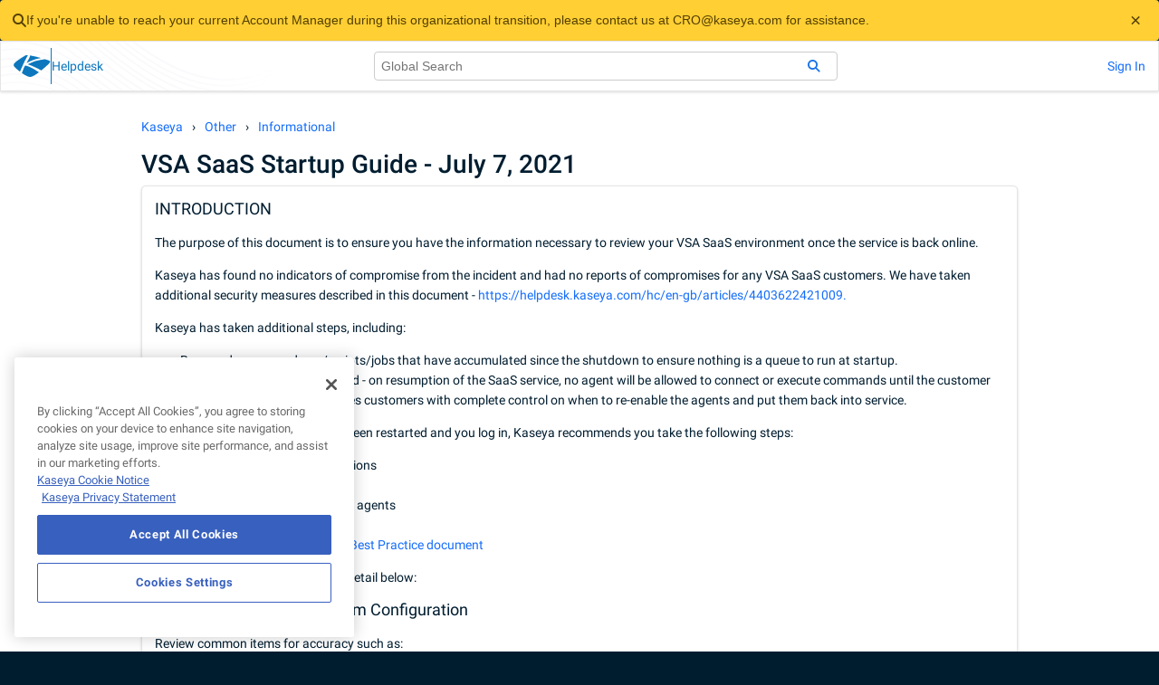

--- FILE ---
content_type: text/html; charset=utf-8
request_url: https://helpdesk.kaseya.com/hc/en-gb/articles/4403709476369-VSA-SaaS-Startup-Guide-July-7-2021
body_size: 10001
content:
<!DOCTYPE html>
<html dir="ltr" lang="en-GB">
<head>
  <meta charset="utf-8" />
  <!-- v26815 -->


  <title>VSA SaaS Startup Guide - July 7, 2021 &ndash; Kaseya</title>

  

  <meta name="description" content="INTRODUCTION  The purpose of this document is to ensure you have the information necessary to review your VSA SaaS environment once the..." /><meta property="og:image" content="https://helpdesk.kaseya.com//static.zdassets.com/hc/assets/logo.png" />
<meta property="og:type" content="website" />
<meta property="og:site_name" content="Kaseya" />
<meta property="og:title" content="VSA SaaS Startup Guide - July 7, 2021" />
<meta property="og:description" content="INTRODUCTION 
The purpose of this document is to ensure you have the information necessary to review your VSA SaaS environment once the service is back online.
Kaseya has found no indicators of com..." />
<meta property="og:url" content="https://helpdesk.kaseya.com/hc/en-gb/articles/4403709476369-VSA-SaaS-Startup-Guide-July-7-2021" />
<link rel="canonical" href="https://helpdesk.kaseya.com/hc/en-gb/articles/4403709476369-VSA-SaaS-Startup-Guide-July-7-2021">
<link rel="alternate" hreflang="en-gb" href="https://helpdesk.kaseya.com/hc/en-gb/articles/4403709476369-VSA-SaaS-Startup-Guide-July-7-2021">
<link rel="alternate" hreflang="x-default" href="https://helpdesk.kaseya.com/hc/en-gb/articles/4403709476369-VSA-SaaS-Startup-Guide-July-7-2021">

  <link rel="stylesheet" href="//static.zdassets.com/hc/assets/application-f34d73e002337ab267a13449ad9d7955.css" media="all" id="stylesheet" />
  <link rel="stylesheet" type="text/css" href="/hc/theming_assets/414345/3173256/style.css?digest=42839846227473">

  <link rel="icon" type="image/x-icon" href="/hc/theming_assets/01HZSDRFJ0PWSH3DSPFM1FZ4D3">

    

  

<head>
    <meta content="width=device-width, initial-scale=1.0" name="viewport" />
    <!-- =========================== Zendesk Theme Assets Declarations =========================== -->
    <script>
        let HCSubdomain = "kaseya"
        if (window.location.host.split(".")[0].startsWith("kase")) {
            HCSubdomain = window.location.host.split(".")[0]
        }

        const ZendeskThemeAssets = {
            Billing: "/hc/theming_assets/01JYHETNPV2F5F66656GK7Q4JJ",
            BrandingKaseyaIconBlue: "/hc/theming_assets/01JYHETTX4KSBHSXPNYAPRTS92",
            BrandingLoading: "/hc/theming_assets/01HZSDR8A1N86811PJFF4D7135",
            BrandingLogo: "/hc/theming_assets/01JYHETTX5FY41BNQR35HGD369",
            ContactChat: "/hc/theming_assets/01JYHETV64SJEXKGZWM1X7EHNE",
            ContactCodeRed: "/hc/theming_assets/01JYHETRVVQRTS8J3F65E25KQK",
            ContactMethodChat: "/hc/theming_assets/01JYHETKBZ8GRF8BEE68ZZCHQZ",
            ContactMethodDocumentation: "/hc/theming_assets/01JYHETTG7RK7RKWPXF6KMDE4M",
            ContactMethodPhone: "/hc/theming_assets/01JYHETJWX5VW2X8220D9GDKJE",
            ContactMethodTicket: "/hc/theming_assets/01JYHETQCHV7AE0EV94Y4GCS1H",
            ContactTechnicalSupport: "/hc/theming_assets/01KBQMVCWTYNFABDSF9HHJX7T6",
            ContactPhone: "/hc/theming_assets/01JYHETRZ834XGSYAM27XAA13K",
            ContactRequest: "/hc/theming_assets/01JYHETS59HQ4DFACVQGX1202G",
            Emergencies: "/hc/theming_assets/01JYHETNX7W6H3V5WRMYT4PK4C",

            FeatureFields: {
                "kaseya": "/hc/theming_assets/01KEYERKE13SR3FQFZ53PRST84",
                "kaseya1718113593": ""
            },

            FormBilling: "/hc/theming_assets/01JYHETRB9R7ERYRD7KHKNEEEN",
            FormRITSM: "/hc/theming_assets/01JYHETV006FRAVMCVH81F2QPZ",
            FormStore: "/hc/theming_assets/01JYHETJ2VWXRTK9659AAENZZC",
            FormSupport: "/hc/theming_assets/01JYHETR2JABYV08Z8HNDW0NGF",
            FormUniversity: "/hc/theming_assets/01JYHETPWXGDF15MZGN632BVST",
            GlobalServices: "/hc/theming_assets/01JYHETQ621HGJPRY21F3WTDKT",
            Kaseya365AntiVirus: "/hc/theming_assets/01JYHETR08GMB5A72V5YXV4RSB",
            Kaseya365ASM: "/hc/theming_assets/01JYHETP42XH0H34V8FHPM3N37",
            Kaseya365Backup: "/hc/theming_assets/01JYHETPDB0EK55S9199JD3GWQ",
            Kaseya365Edr: "/hc/theming_assets/01JYHETP44QJHY3GV2HAW9J5NW",
            Kaseya365EndpointBackup: "/hc/theming_assets/01JYHETKYV1N1TYA8TGD0PPH7G",
            Kaseya365Manage: "/hc/theming_assets/01JYHETNDQPZJT66NKMV72HF9W",
            Kaseya365Prevent: "/hc/theming_assets/01JYHETNY1TVCSPZM8868FS3HS",
            Kaseya365Respond: "/hc/theming_assets/01JYHETKZ43N8XTV5DFYQGZACW",
            Kaseya365Recover: "/hc/theming_assets/01JYHETJ7VDZPHRD11Q3M7YZ8B",
            Kaseya365Mdr: "/hc/theming_assets/01JYHETR2AJX9EPC4V0ZD1KC27",
            Kaseya365RansomwareDetection: "/hc/theming_assets/01JYHETNDR6FX4F6725T24FVM9",
            Kaseya365RMM: "/hc/theming_assets/01JYHETNXAST6RJHYPZMRDQF25",
            Kaseya365Secure: "/hc/theming_assets/01JYHETV6PBT74MJYHMB0MPMH5",
            KaseyaCommunity: "/hc/theming_assets/01JYHETK8Y7HASKC5BK14108SA",
            ProductAudIT: "/hc/theming_assets/01JYHETP77N9QTBCNN6BCDWA9V",
            ProductBMS: "/hc/theming_assets/01JYHETTK7W7ZRWREB0RMM225H",
            ProductBullphishID: "/hc/theming_assets/01JYHETRW7Y01P0V5KG6Q3GEJZ",
            ProductComplianceManager: "/hc/theming_assets/01JYHETQZPRMDCQZJJ80NX4T4P",
            ProductConnectBooster: "/hc/theming_assets/01JYHETRYBGVBTA8ECP4ESFMYZ",
            ProductCyberHawk: "/hc/theming_assets/01JYHETJZARKH7YMWM45EEBCXM",
            ProductDarkWebID: "/hc/theming_assets/01JYHETTWRTVH3WSR6SZFD7Q53",
            ProductDattoAcademy: "/hc/theming_assets/01JYHETV05M3KPY89ECSQJ1K42",
            ProductDattoAutotask: "/hc/theming_assets/01JYHETV60E2T5581THQMFKE9P",
            ProductDattoAutotaskPSA: "/hc/theming_assets/01JYHETNXFWFVX4M0CG04T0N29",
            ProductDattoBackupForMicrosoftEntraID: "/hc/theming_assets/01K6ZG4Y5DSADYBDC6MX8AG4HB",
            ProductDattoBCDR: "/hc/theming_assets/01JYHETREZ8NQ2K7J9WY93KZ30",
            ProductDattoBilling: "/hc/theming_assets/01JYHETT6KP2PXT69PQB46PJ87",
            ProductDattoCC4PC: "/hc/theming_assets/01JYHETTDD819ZBRV16TPVF224",
            ProductDattoCommerce: "/hc/theming_assets/01JYHETP7E29Y60CXFY538DWYY",
            ProductDattoCommunity: "/hc/theming_assets/01JYHETTTE7WWNPSDXN6FBCYJD",
            ProductDattoDBMA: "/hc/theming_assets/01JYHETT6MVGQT1TEP8ETWH9PG",
            ProductDattoEBPCS: "/hc/theming_assets/01JYHETNSZ003CKQSVY57S4YEN",
            ProductDattoEDR: "/hc/theming_assets/01JYHETTSPD2QNV4663A3THB03",
            ProductDattoFileProtection: "/hc/theming_assets/01JYHETNXKBJXDA2PYGR89PDZS",
            ProductDattoNetworkManager: "/hc/theming_assets/01JYHETTDEMG802T8GS7FXMM7P",
            ProductDattoPortal: "/hc/theming_assets/01JYHETT198XT9W1DH7QJS55JP",
            ProductDattoRMM: "/hc/theming_assets/01JYHETTX63G2AQY2CHEFBKZKQ",
            ProductDattoSaasProtection: "/hc/theming_assets/01JYHETR8HVM9EPQM082AM97QD",
            ProductDattoWorkplace: "/hc/theming_assets/01JYHETRVRHD0MTJANFTWN70H7",
            ProductDefault: "/hc/theming_assets/01JYHETQZTNVFS61PSTW4M78T0",
            ProductEndpointBackup: "/hc/theming_assets/01JYHETRNC1MKH3JCGX9H705SV",
            ProductGraphus: "/hc/theming_assets/01JYHETR2MZPZ4ZR4G0HM08RDD",
            ProductInternal: "/hc/theming_assets/01JYHETKZ2GMQ978CZEHHXMARM",
            ProductItGlue: "/hc/theming_assets/01JYHETV0G2ANQAKNK20VX99R4",
            ProductK1: "/hc/theming_assets/01JYHETR64FKSTM3XDFZ1GEPXD",
            ProductKaseya365: "/hc/theming_assets/01JYHETNR866DWNAYQMGVEQ0ZW",
            ProductKaseya365BW: "/hc/theming_assets/01JYHETP9RR8C64K70YMW37VF9",
            ProductKaseya365Color: "/hc/theming_assets/01JYHETTE9ZFZRDR5T5BY3FQ4K",
            ProductKaseyaOne: "/hc/theming_assets/01JYHETNXGAGQQQJCX9TPP6QCJ",
            ProductKaseyaUniversity: "/hc/theming_assets/01JYHETJ51D124MRTFKEAZR4Y0",
            ProductMarketNow: "/hc/theming_assets/01JYHETTSRJSTHAS8GTR7G9YHC",
            ProductMyGlue: "/hc/theming_assets/01JYHETRVSM6NS6E96TB9FH6G2",
            ProductMyItProcess: "/hc/theming_assets/01JYHETTX82WQM4VD5V563F3JX",
            ProductNetworkDetectivePro: "/hc/theming_assets/01JYHETNBDR0NEQT125N646Z79",
            ProductNetworkGlue: "/hc/theming_assets/01JYHETV3433NZED6WHGYSR5JG",
            ProductPoweredServices: "/hc/theming_assets/01JYHETQYYW28A64ZD35TJV7F4",
            ProductRapidFireTools: "/hc/theming_assets/01JYHETKC1HWZKDCGGTZAWEM9T",
            ProductRocketCyber: "/hc/theming_assets/01JYHETSXRVJP7AE1H160NDB9E",
            ProductSaaSDefense: "/hc/theming_assets/01JYHETR61QPDDYN3X0ZACMZ25",
            ProductSecurePayments: "/hc/theming_assets/01JYHETR5RD5CT0JFHA4HC62TK",
            ProductSpanningGSuite: "/hc/theming_assets/01JYHETR2XH4WBSC8GRW0W57NN",
            ProductSpanningMicrosoft365: "/hc/theming_assets/01JYHETV3H7WEN3YFFJ43KHQR6",
            ProductSpanningSalesforce: "/hc/theming_assets/01JYHETM8PESCXZCA8M2V587HX",
            ProductTraverse: "/hc/theming_assets/01JYHETV333C8SEMJZ91ESYJSF",
            ProductTruMethods: "/hc/theming_assets/01JYHETP3YDRMH8CP778FQXQSA",
            ProductUnitrends: "/hc/theming_assets/01JYHETSXQRA0APEBVA1JJD17A",
            ProductUniview: "/hc/theming_assets/01JYHETNQ0BK5SKVFJK0YEGKXH",
            ProductVortex: "/hc/theming_assets/01JYHETRVPCANNFR8EBTTFC2BZ",
            ProductVPenTest: "/hc/theming_assets/01JYHETR2YNM7N805172T7FWYK",
            ProductVSA: "/hc/theming_assets/01JYHETTQBJ0TFF1HMNC1WKCCZ",
            ProductSaaSAlerts: "/hc/theming_assets/01JYHETNXC7JM2AGXWP9ESCTTN",
            ProductVSAX: "/hc/theming_assets/01HZSDR8E5RCG4DJ9AG1082N8K",
            ProductVulscan: "/hc/theming_assets/01JYHETSTV0J1C9XH763Y10TCR",
            ProductVulscan: "/hc/theming_assets/01JYHETSTV0J1C9XH763Y10TCR",
            SuiteAudit: "/hc/theming_assets/01JYHETPWF09ZDYY6QDPG4C5KV",
            SuiteBackup: "/hc/theming_assets/01JYHETMBGCZ8AGA6ANQBTJMCW",
            SuiteBusiness: "/hc/theming_assets/01JYHETQWN5J0S7SKCSKBHD8BY",
            SuiteIT: "/hc/theming_assets/01JYHETNXDK38D1FXXZHGDJK7J",
            SuiteMSP: "/hc/theming_assets/01JYHETQYWM169KXBT0VBBJ5FF",
            SuiteNetworking: "/hc/theming_assets/01JYHETR8JB87XA1B0MKFPWV33",
            SuitePortals: "/hc/theming_assets/01JYHETP7S6AGFQW9BYPEX12FG",
            SuiteRMM: "/hc/theming_assets/01JYHETP3M4E563FBN3D67764V",
            SuiteSecurity: "/hc/theming_assets/01JYHETJZKGAY6FZ600Y0QPY1D",
            Kaseya365Endpoint: "/hc/theming_assets/01JYHETNX5A4ZTDDWEJ1RDJVTX",
            Kaseya365User: "/hc/theming_assets/01JYHETR2K1GWJKSTERDDX24J2",
            Kaseya365Ops: "/hc/theming_assets/01JYHETQZRG685RDZYB9BTZ82A",
            WayfinderComingSoon: "/hc/theming_assets/01JYHETP4649KVWAR9QVZWT6AT",
            FillBarE: "/hc/theming_assets/01JYHETPWVQ5XBKKR5Z5A4MR89",
            FillBarO: "/hc/theming_assets/01JYHETTTDEP5248DQR2A1KWT3",
            FillBarU: "/hc/theming_assets/01JYHETNMVBRMDTZW043WQ73PE",
        }
    </script>

    <!-- ==================== START of Zendesk Widget script ==================== -->
<script>
	function hideZEChat() {
		window.zE("webWidget", "hide")
	}
	function hideZEMessenger() {
		window.zE("messenger", "hide")
	}

	function hideZE() {
		hideZEChat()
		hideZEMessenger()
	}
</script>

<script
	id="ze-snippet"
	src="https://static.zdassets.com/ekr/snippet.js?key=3872db34-5780-45c6-bcf0-989b23a7079f"
	onload="hideZE()"
></script>
    <!-- ===================== END of Zendesk Widget script ===================== -->


    <!-- ============================== START of Google Tag Manager ============================== -->
    <script>(function (w, d, s, l, i) {
                w[l] = w[l] || []; w[l].push({
                    "gtm.start":
                        new Date().getTime(), event: "gtm.js"
                }); var f = d.getElementsByTagName(s)[0],
                    j = d.createElement(s), dl = l != "dataLayer" ? "&l=" + l : ""; j.async = true; j.src =
                        "https://www.googletagmanager.com/gtm.js?id=" + i + dl; f.parentNode.insertBefore(j, f);
            })(window, document, "script", "dataLayer", "GTM-PCXHZTN");
    </script>
    <!-- =============================== END of Google Tag Manager =============================== -->

    <!-- Required Styles (fontawesome, font-faces etc...) -->
    <link rel="stylesheet" href="https://cdnjs.cloudflare.com/ajax/libs/font-awesome/6.2.1/css/all.min.css"
        integrity="sha512-MV7K8+y+gLIBoVD59lQIYicR65iaqukzvf/nwasF0nqhPay5w/9lJmVM2hMDcnK1OnMGCdVK+iQrJ7lzPJQd1w=="
        crossorigin="anonymous" referrerpolicy="no-referrer" />

    <style>
        .background-waves {
            background-image: url("/hc/theming_assets/01JYHETS1HCC7H2SBNH0N51XAC");
        }

        .background-waves-light {
            background-image: url("/hc/theming_assets/01JYHETS1FBWCVTBWTFEEAY6ET");
        }

        .banner-waves {
            background-image: url("/hc/theming_assets/01JYHETNXPEBY21YBW0Q4YJAVT");
        }

        @font-face {
            font-family: "Roboto";
            font-style: normal;
            font-weight: 100;
            font-display: swap;
            src: url("/hc/theming_assets/01HZSDR4Q6TRA3AS3AVW2SKJ06") format("woff2");
            unicode-range: U+0000-00FF, U+0131, U+0152-0153, U+02BB-02BC, U+02C6, U+02DA,
                U+02DC, U+0304, U+0308, U+0329, U+2000-206F, U+2074, U+20AC, U+2122, U+2191,
                U+2193, U+2212, U+2215, U+FEFF, U+FFFD;
        }

        @font-face {
            font-family: "Roboto";
            font-style: normal;
            font-weight: 300;
            font-display: swap;
            src: url("/hc/theming_assets/01HZSDR9NS1GV8XD5RXTA1HQ9C") format("woff2");
            unicode-range: U+0000-00FF, U+0131, U+0152-0153, U+02BB-02BC, U+02C6, U+02DA,
                U+02DC, U+0304, U+0308, U+0329, U+2000-206F, U+2074, U+20AC, U+2122, U+2191,
                U+2193, U+2212, U+2215, U+FEFF, U+FFFD;
        }

        @font-face {
            font-family: "Roboto";
            font-style: normal;
            font-weight: 400;
            font-display: swap;
            src: url("/hc/theming_assets/01HZSDRBEQTPT9VZ3NV6AZ27N1") format("woff2");
            unicode-range: U+0000-00FF, U+0131, U+0152-0153, U+02BB-02BC, U+02C6, U+02DA,
                U+02DC, U+0304, U+0308, U+0329, U+2000-206F, U+2074, U+20AC, U+2122, U+2191,
                U+2193, U+2212, U+2215, U+FEFF, U+FFFD;
        }

        @font-face {
            font-family: "Roboto";
            font-style: normal;
            font-weight: 500;
            font-display: swap;
            src: url("/hc/theming_assets/01HZSDR4ZWZ5099TRK1XHMMJ4H") format("woff2");
            unicode-range: U+0000-00FF, U+0131, U+0152-0153, U+02BB-02BC, U+02C6, U+02DA,
                U+02DC, U+0304, U+0308, U+0329, U+2000-206F, U+2074, U+20AC, U+2122, U+2191,
                U+2193, U+2212, U+2215, U+FEFF, U+FFFD;
        }

        @font-face {
            font-family: "Roboto";
            font-style: normal;
            font-weight: 700;
            font-display: swap;
            src: url("/hc/theming_assets/01HZSDR6PXWGWHA8HEHWZ2SMEH") format("woff2");
            unicode-range: U+0000-00FF, U+0131, U+0152-0153, U+02BB-02BC, U+02C6, U+02DA,
                U+02DC, U+0304, U+0308, U+0329, U+2000-206F, U+2074, U+20AC, U+2122, U+2191,
                U+2193, U+2212, U+2215, U+FEFF, U+FFFD;
        }

        @font-face {
            font-family: "Roboto";
            font-style: normal;
            font-weight: 900;
            font-display: swap;
            src: url("/hc/theming_assets/01HZSDR5C92V74HJVZ49YZ587Z") format("woff2");
            unicode-range: U+0000-00FF, U+0131, U+0152-0153, U+02BB-02BC, U+02C6, U+02DA,
                U+02DC, U+0304, U+0308, U+0329, U+2000-206F, U+2074, U+20AC, U+2122, U+2191,
                U+2193, U+2212, U+2215, U+FEFF, U+FFFD;
        }
    </style>
</head>
  
</head>
<body class="community-enabled">
  
  
  

  

<div id="zd-data" data-is-signed-in="0"></div>
<div id="zd-header"></div>

  <main role="main">
    

<div id="zd-article-page" class="container">
	
	<ol class="breadcrumbs">
  
    <li title="Kaseya">
      
        <a href="/hc/en-gb">Kaseya</a>
      
    </li>
  
    <li title="Other">
      
        <a href="/hc/en-gb/categories/204078928-Other">Other</a>
      
    </li>
  
    <li title="Informational">
      
        <a href="/hc/en-gb/sections/206375128-Informational">Informational</a>
      
    </li>
  
</ol>


	
	<h1 class="article-title">
		
		VSA SaaS Startup Guide - July 7, 2021
	</h1>

	
	<article class="article-body theme-card">
		<p><span class="wysiwyg-font-size-large" data-contrast="auto"><span class="TextRun MacChromeBold SCXW211119678 BCX9" lang="EN-US" data-contrast="none" xml:lang="EN-US"><span class="NormalTextRun SCXW211119678 BCX9" data-ccp-parastyle="heading 1">INTRODUCTION</span></span><span class="EOP SCXW211119678 BCX9" data-ccp-props="{&quot;201341983&quot;:0,&quot;335559685&quot;:232,&quot;335559738&quot;:810,&quot;335559739&quot;:0,&quot;335559740&quot;:240}">&nbsp;</span></span></p>
<p>The purpose of this document is to ensure you have the information necessary to review your VSA SaaS environment once the service is back online.</p>
<p>Kaseya has found no indicators of compromise from the incident and had no reports of compromises for any VSA SaaS customers. We have taken additional security measures described in this document - <a href="https://helpdesk.kaseya.com/hc/en-gb/articles/4403622421009">https://helpdesk.kaseya.com/hc/en-gb/articles/4403622421009.</a></p>
<p>Kaseya has taken additional steps, including:</p>
<ul>
<li>Removed any procedures/scripts/jobs that have accumulated since the shutdown to ensure nothing is a queue to run at startup.</li>
<li>All agents have been suspended - on resumption of the SaaS service, no agent will be allowed to connect or execute commands until the customer unsuspends them. This provides customers with complete control on when to re-enable the agents and put them back into service.</li>
</ul>
<p>After your VSA SaaS instance has been restarted and you log in, Kaseya recommends you take the following steps:</p>
<ul>
<li>Review your system configurations</li>
<li>Resume an agent group</li>
<li>Check your VSA after resuming agents</li>
<li>Resume remaining agents&nbsp;</li>
<li><a href="https://helpdesk.kaseya.com/hc/en-gb/articles/4403622421009" target="_self">Review the VSA SaaS Security Best Practice document</a></li>
</ul>
<p>These steps are described in more detail below:</p>
<p><span class="wysiwyg-font-size-large">Step 1 – Review Your System Configuration</span></p>
<p><span data-contrast="auto">Review common items for accuracy such as:</span></p>
<ul>
<li><span data-contrast="auto">Number of Agents</span></li>
<li><span data-contrast="auto">User Accounts and their Roles &amp; Scopes</span></li>
<li><span data-contrast="auto">Views</span></li>
<li><span data-contrast="auto">Reports</span></li>
<li><span data-contrast="auto">Policy Management</span></li>
</ul>
<p><span class="wysiwyg-font-size-large">Step 2 – Resume an Agent Group</span></p>
<p><span class="TextRun SCXW119060968 BCX0" lang="EN-US" data-contrast="auto" xml:lang="EN-US"><span class="NormalTextRun SCXW119060968 BCX0">Kaseya has suspended all agents.&nbsp; W</span><span class="NormalTextRun SCXW119060968 BCX0">e recommend a phased approach to return them to service.</span><span class="NormalTextRun SCXW119060968 BCX0"><span>&nbsp;</span></span><span class="NormalTextRun SCXW119060968 BCX0">You should<span>&nbsp;</span></span><span class="NormalTextRun SCXW119060968 BCX0">s</span><span class="NormalTextRun SCXW119060968 BCX0">tart</span><span class="NormalTextRun SCXW119060968 BCX0"><span>&nbsp;</span></span><span class="NormalTextRun SCXW119060968 BCX0">with a smaller segment of<span>&nbsp;</span></span><span class="NormalTextRun SCXW119060968 BCX0">M</span><span class="NormalTextRun SCXW119060968 BCX0">achine</span><span class="NormalTextRun SCXW119060968 BCX0"><span>&nbsp;</span></span><span class="NormalTextRun SCXW119060968 BCX0">G</span><span class="NormalTextRun SCXW119060968 BCX0">roups</span><span class="NormalTextRun SCXW119060968 BCX0"><span>&nbsp;</span></span><span class="NormalTextRun SCXW119060968 BCX0">and/</span><span class="NormalTextRun SCXW119060968 BCX0">or an applied View (</span><span class="NormalTextRun ContextualSpellingAndGrammarErrorV2 SCXW119060968 BCX0">i.e.</span><span class="NormalTextRun SCXW119060968 BCX0"><span>&nbsp;</span>Workstations)</span><span class="NormalTextRun SCXW119060968 BCX0">.<span> &nbsp;</span></span><span class="NormalTextRun SCXW119060968 BCX0">We do not have a recommended “number” of<span>&nbsp;</span></span><span class="NormalTextRun SCXW119060968 BCX0">agents</span><span class="NormalTextRun SCXW119060968 BCX0"><span>&nbsp;</span>that you should be doing at a particular time, but<span>&nbsp;</span></span><span class="NormalTextRun SCXW119060968 BCX0">10-15 is a good-sized first group.&nbsp; </span></span><span class="EOP SCXW119060968 BCX0" data-ccp-props="{&quot;201341983&quot;:0,&quot;335559739&quot;:160,&quot;335559740&quot;:259}">&nbsp;</span></p>
<p>&nbsp;</p>
<p><img src="/hc/article_attachments/4403709444369/blobid0.png" alt="blobid0.png" /></p>
<p>&nbsp;</p>
<p><span data-contrast="auto">Once you have defined your&nbsp;test&nbsp;group, you can suspend/unsuspend machines by going to the&nbsp;</span><strong><span data-contrast="auto">Agents&nbsp;Module&nbsp;&gt;&nbsp;Agents &gt; Manage Agents</span></strong><span data-ccp-props="{&quot;201341983&quot;:0,&quot;335559739&quot;:160,&quot;335559740&quot;:259}">&nbsp;</span></p>
<p><span data-contrast="auto">There you will need to select the machine(s), then either right-click or navigate to the top menu and click on Manage and select the Suspend/Resume button. Please refer to the images below:</span></p>
<p><span data-contrast="auto"><img src="/hc/article_attachments/4403717389969/blobid1.png" alt="blobid1.png" /></span></p>
<p><span data-contrast="auto"><img src="/hc/article_attachments/4403709450513/blobid2.png" alt="blobid2.png" width="613" height="257" /></span></p>
<p>&nbsp;</p>
<p><span class="wysiwyg-font-size-large">Step 3 – Check Your VSA After Resuming Agents</span></p>
<p><span class="TextRun SCXW146006192 BCX0" lang="EN-US" data-contrast="auto" xml:lang="EN-US"><span class="NormalTextRun SCXW146006192 BCX0">The<span>&nbsp;</span></span><span class="NormalTextRun SCXW146006192 BCX0">VSA<span>&nbsp;</span></span><span class="NormalTextRun SCXW146006192 BCX0">should work<span>&nbsp;</span></span><span class="NormalTextRun SCXW146006192 BCX0">as it<span>&nbsp;</span></span><span class="NormalTextRun SCXW146006192 BCX0">did prior to the outage and<span>&nbsp;</span></span><span class="NormalTextRun SCXW146006192 BCX0">we recommend that certain tasks<span>&nbsp;</span></span><span class="NormalTextRun SCXW146006192 BCX0">be completed to ensure the validity of the VSA. </span></span><span class="EOP SCXW146006192 BCX0" data-ccp-props="{&quot;201341983&quot;:0,&quot;335559739&quot;:160,&quot;335559740&quot;:257}">&nbsp;</span></p>
<p><span class="EOP SCXW146006192 BCX0" data-ccp-props="{&quot;201341983&quot;:0,&quot;335559739&quot;:160,&quot;335559740&quot;:257}">1)&nbsp; Establish a Live Connect Session with a Machine</span></p>
<p><span class="EOP SCXW146006192 BCX0" data-ccp-props="{&quot;201341983&quot;:0,&quot;335559739&quot;:160,&quot;335559740&quot;:257}">a) Hover over any agent and click the Live Connect Button</span></p>
<p><span class="EOP SCXW146006192 BCX0" data-ccp-props="{&quot;201341983&quot;:0,&quot;335559739&quot;:160,&quot;335559740&quot;:257}"><img src="/hc/article_attachments/4403709456017/blobid3.png" alt="blobid3.png" /></span></p>
<p><span class="EOP SCXW146006192 BCX0" data-ccp-props="{&quot;201341983&quot;:0,&quot;335559739&quot;:160,&quot;335559740&quot;:257}">b) A successful Live Connect Session will launch as shown in the image below</span></p>
<p><span class="EOP SCXW146006192 BCX0" data-ccp-props="{&quot;201341983&quot;:0,&quot;335559739&quot;:160,&quot;335559740&quot;:257}"><img src="/hc/article_attachments/4403709457681/blobid4.png" alt="blobid4.png" /></span></p>
<p><span class="EOP SCXW146006192 BCX0" data-ccp-props="{&quot;201341983&quot;:0,&quot;335559739&quot;:160,&quot;335559740&quot;:257}">2) Connect (Shared Remote Control) to a machine from both the Live Connect session that you just opened, and by clicking on the agent icon:</span></p>
<p><span class="EOP SCXW146006192 BCX0" data-ccp-props="{&quot;201341983&quot;:0,&quot;335559739&quot;:160,&quot;335559740&quot;:257}"><img src="/hc/article_attachments/4403709458577/blobid5.png" alt="blobid5.png" /></span></p>
<p><span class="EOP SCXW146006192 BCX0" data-ccp-props="{&quot;201341983&quot;:0,&quot;335559739&quot;:160,&quot;335559740&quot;:257}"><img src="/hc/article_attachments/4403717395985/blobid6.png" alt="blobid6.png" /></span></p>
<p>&nbsp;</p>
<p>3) Verify the remote control session connects and operates as expected with the agent</p>
<p><span class="wysiwyg-font-size-large">Step 4 – Resume Remaining Agents</span></p>
<p>Using the instructions in Step #2 above, you may restore additional agents that you want to return to service.</p>
<p><span class="wysiwyg-font-size-large">Step 5 – Review the VSA SaaS Security Best Practice Document</span></p>
<p>We have provided a detailed set of recommendations for steps you can take to secure your VSA SaaS instance.&nbsp; Please review the document at the link below and ensure you have reviewed and taken the steps provided in the document - <a href="https://helpdesk.kaseya.com/hc/en-gb/articles/4403622421009">https://helpdesk.kaseya.com/hc/en-gb/articles/4403622421009</a>&nbsp;</p>
<p>Additional Notes:</p>
<p><span data-contrast="auto">Once you have completed your testing and reviewed the best practice document you should find that all features are working and in good order. If you have any difficulties doing any of the above actions, please let us know by creating a ticket at <a href="https://helpdesk.kaseya.com">https://helpdesk.kaseya.com.</a></span><span data-ccp-props="{&quot;201341983&quot;:0,&quot;335559739&quot;:160,&quot;335559740&quot;:257}">&nbsp;</span></p>
<p><span data-contrast="auto">Please note that the latest patch&nbsp;will&nbsp;</span><span class="wysiwyg-color-blue"><strong>remove</strong></span><span data-contrast="auto">&nbsp;certain&nbsp;aspects&nbsp;from&nbsp;the VSA.&nbsp;From&nbsp;our&nbsp;patch release notes, they include:</span><span data-ccp-props="{&quot;201341983&quot;:0,&quot;335559739&quot;:160,&quot;335559740&quot;:257}">&nbsp;</span></p>
<ul>
<li data-leveltext="" data-font="Symbol" data-listid="6" aria-setsize="-1" data-aria-posinset="7" data-aria-level="1"><span data-contrast="auto">Ticketing</span><span data-ccp-props="{&quot;134233279&quot;:true,&quot;201341983&quot;:0,&quot;335559739&quot;:160,&quot;335559740&quot;:257}">&nbsp;</span></li>
<li data-leveltext="" data-font="Symbol" data-listid="6" aria-setsize="-1" data-aria-posinset="8" data-aria-level="1"><span data-contrast="auto">RDP</span><span data-ccp-props="{&quot;134233279&quot;:true,&quot;201341983&quot;:0,&quot;335559739&quot;:160,&quot;335559740&quot;:257}">&nbsp;</span></li>
<li data-leveltext="" data-font="Symbol" data-listid="6" aria-setsize="-1" data-aria-posinset="9" data-aria-level="1"><span data-contrast="auto">K-VNC</span><span data-ccp-props="{&quot;134233279&quot;:true,&quot;201341983&quot;:0,&quot;335559739&quot;:160,&quot;335559740&quot;:257}">&nbsp;</span></li>
<li data-leveltext="" data-font="Symbol" data-listid="6" aria-setsize="-1" data-aria-posinset="10" data-aria-level="1"><span data-contrast="auto">Control Machine</span><span data-ccp-props="{&quot;134233279&quot;:true,&quot;201341983&quot;:0,&quot;335559739&quot;:160,&quot;335559740&quot;:257}">&nbsp;</span></li>
<li data-leveltext="" data-font="Symbol" data-listid="6" aria-setsize="-1" data-aria-posinset="11" data-aria-level="1"><span data-contrast="auto">Select Type</span><span data-ccp-props="{&quot;134233279&quot;:true,&quot;201341983&quot;:0,&quot;335559739&quot;:160,&quot;335559740&quot;:257}">&nbsp;</span></li>
<li data-leveltext="" data-font="Symbol" data-listid="6" aria-setsize="-1" data-aria-posinset="12" data-aria-level="1"><span data-contrast="auto">Set Parameters</span><span data-ccp-props="{&quot;134233279&quot;:true,&quot;201341983&quot;:0,&quot;335559739&quot;:160,&quot;335559740&quot;:257}">&nbsp;</span></li>
<li data-leveltext="" data-font="Symbol" data-listid="6" aria-setsize="-1" data-aria-posinset="13" data-aria-level="1"><span data-contrast="auto">Preinstall RC</span><span data-ccp-props="{&quot;134233279&quot;:true,&quot;201341983&quot;:0,&quot;335559739&quot;:160,&quot;335559740&quot;:257}">&nbsp;</span></li>
<li data-leveltext="" data-font="Symbol" data-listid="6" aria-setsize="-1" data-aria-posinset="14" data-aria-level="1"><span data-contrast="auto">Uninstall RC</span><span data-ccp-props="{&quot;134233279&quot;:true,&quot;201341983&quot;:0,&quot;335559739&quot;:160,&quot;335559740&quot;:257}">&nbsp;</span></li>
<li data-leveltext="" data-font="Symbol" data-listid="6" aria-setsize="-1" data-aria-posinset="15" data-aria-level="1"><span data-contrast="auto">FTP</span><span data-ccp-props="{&quot;134233279&quot;:true,&quot;201341983&quot;:0,&quot;335559739&quot;:160,&quot;335559740&quot;:257}">&nbsp;</span></li>
<li data-leveltext="" data-font="Symbol" data-listid="6" aria-setsize="-1" data-aria-posinset="16" data-aria-level="1"><span data-contrast="auto">SSH</span><span data-ccp-props="{&quot;134233279&quot;:true,&quot;201341983&quot;:0,&quot;335559739&quot;:160,&quot;335559740&quot;:257}">&nbsp;</span></li>
<li data-leveltext="" data-font="Symbol" data-listid="6" aria-setsize="-1" data-aria-posinset="17" data-aria-level="1"><span data-contrast="auto">Task Manager&nbsp;</span><span data-ccp-props="{&quot;134233279&quot;:true,&quot;201341983&quot;:0,&quot;335559739&quot;:160,&quot;335559740&quot;:257}">&nbsp;</span></li>
<li data-leveltext="" data-font="Symbol" data-listid="6" aria-setsize="-1" data-aria-posinset="18" data-aria-level="1"><span data-contrast="auto">Chat</span><span data-ccp-props="{&quot;134233279&quot;:true,&quot;201341983&quot;:0,&quot;335559739&quot;:160,&quot;335559740&quot;:257}">&nbsp;</span></li>
<li data-leveltext="" data-font="Symbol" data-listid="6" aria-setsize="-1" data-aria-posinset="19" data-aria-level="1"><span data-contrast="auto">Send Message</span><span data-ccp-props="{&quot;134233279&quot;:true,&quot;201341983&quot;:0,&quot;335559739&quot;:160,&quot;335559740&quot;:257}">&nbsp;</span></li>
</ul>
<p><span data-ccp-props="{&quot;201341983&quot;:0,&quot;335559739&quot;:160,&quot;335559740&quot;:257}">&nbsp;</span><span data-contrast="auto">Thank you&nbsp;for your attention and continued support.&nbsp;&nbsp;</span><span data-ccp-props="{&quot;201341983&quot;:0,&quot;335559739&quot;:160,&quot;335559740&quot;:257}">&nbsp;</span></p>
	</article>

	
	

	
	<div class="article-feedback" class="theme-card">

		<div class="article-more-questions">
			<p>Have more questions?</p>
			<p>
				<a href="/hc/en-gb/requests/new">
					Contact us
				</a>
			</p>
		</div>

		<div class="article-votes">
			<div class="article-votes-question">Was this article helpful?</div>
			<div class="article-votes-controls">
				<button type="button" class="fa fa-thumbs-up" data-auth-action="signin" aria-label="This article was helpful" aria-pressed="false">Yes</button>
				<button type="button" class="fa fa-thumbs-down" data-auth-action="signin" aria-label="This article was not helpful" aria-pressed="false">No</button>
			</div>
			<span class="">0 out of 0 found this helpful</span>
		</div>


		<div>
			<p>Provide feedback for the Documentation team!</p>
			<p>
				<a class="documentation-team-feedback-link"
					href="https://docs.google.com/forms/d/e/1FAIpQLSfYEsNOkMzi2LLBystuaNZ9jV_PXwkPd_3APImai62d1Zlj4A/viewform?usp=pp_url&entry.656316545=">
					Contact Documentation Team
				</a>
			</p>
		</div>
	</div>

	<section class="article-section-articles theme-card">
		<h3>Browse this section</h3>
		<ul>
			
			<li class="">
				<a href="/hc/en-gb/articles/360002367172-CVE-2017-12410-TOCTOU-Flaw-in-the-VSA-s-Agent">CVE-2017-12410: TOCTOU Flaw in the VSA&#39;s Agent</a>
			</li>
			
			<li class="">
				<a href="/hc/en-gb/articles/229026128-Feature-Requests-are-Visible-Only-to-Logged-in-Users">Feature Requests are Visible Only to Logged in Users</a>
			</li>
			
			<li class="">
				<a href="/hc/en-gb/articles/4403440684689-Important-Notice-August-4th-2021">Important Notice August 4th, 2021</a>
			</li>
			
			<li class="">
				<a href="/hc/en-gb/articles/8511990850193-Important-update-to-BMS-VSA-integration-configuration">Important update to BMS / VSA integration configuration</a>
			</li>
			
			<li class="">
				<a href="/hc/en-gb/articles/360018173177-IMPORTANT-9-5-4-Release-Updates">IMPORTANT: 9.5.4 Release Updates</a>
			</li>
			
			<li class="">
				<a href="/hc/en-gb/articles/4403584098961-Incident-Overview-Technical-Details">Incident Overview &amp; Technical Details</a>
			</li>
			
			<li class="">
				<a href="/hc/en-gb/articles/4403869952657-Integrations-IP-Whitelist-for-On-Premises-VSA">Integrations: IP Whitelist for On-Premises VSA</a>
			</li>
			
			<li class="">
				<a href="/hc/en-gb/articles/4404758240145-Kaseya-VSA-Planned-Patch-Updates">Kaseya VSA Planned Patch Updates</a>
			</li>
			
			<li class="">
				<a href="/hc/en-gb/articles/4413449967377-Log4j2-Vulnerability-Assessment">Log4j2 Vulnerability Assessment</a>
			</li>
			
			<li class="">
				<a href="/hc/en-gb/articles/115003793172-Meltdown-and-Spectre-FAQs">Meltdown and Spectre FAQs</a>
			</li>
			
			
			<li>
				<a href="/hc/en-gb/sections/206375128-Informational">See more</a>
			</li>
			
		</ul>
	</section>
</div>

  </main>

  

<div id="zd-footer"></div>

<!-- ==================== START of Messaging for ENHANCEDWEBCHAT script ==================== -->
<!-- Copied at build to the relevant template -->
<script type="text/javascript">
	function initEmbeddedMessaging() {
		try {
			embeddedservice_bootstrap.settings.language = "en_US"
			// CUSTOM ADDITION BY DBI TEAM:
			embeddedservice_bootstrap.settings.hideChatButtonOnLoad = true
			embeddedservice_bootstrap.settings.shouldMinimizeWindowOnNewTab = true
			// END CUSTOM ADDITIONS

			embeddedservice_bootstrap.init(
				"00Dj0000001rgCA",
				"Messaging_for_Agentforce",
				"https://kaseya.my.site.com/ESWMessagingforAgentfor1760566397800",
				{
					scrt2URL: "https://kaseya.my.salesforce-scrt.com",
				},
			)
		} catch (err) {
			console.error("Error loading Embedded Messaging: ", err)
		}
	}
</script>
<script
	type="text/javascript"
	src="https://kaseya.my.site.com/ESWMessagingforAgentfor1760566397800/assets/js/bootstrap.min.js"
	onload="initEmbeddedMessaging()"
></script>
<!-- ===================== END of Messaging for ENHANCEDWEBCHAT script ===================== -->


  <!-- / -->

  
  <script src="//static.zdassets.com/hc/assets/en-gb.9b5dffc6409c2a107617.js"></script>
  <script src="https://kaseya.zendesk.com/auth/v2/host/without_iframe.js" data-brand-id="3173256" data-return-to="https://helpdesk.kaseya.com/hc/en-gb/articles/4403709476369-VSA-SaaS-Startup-Guide-July-7-2021" data-theme="hc" data-locale="en-gb" data-auth-origin="3173256,true,true"></script>

  <script type="text/javascript">
  /*

    Greetings sourcecode lurker!

    This is for internal Zendesk and legacy usage,
    we don't support or guarantee any of these values
    so please don't build stuff on top of them.

  */

  HelpCenter = {};
  HelpCenter.account = {"subdomain":"kaseya","environment":"production","name":"Kaseya"};
  HelpCenter.user = {"identifier":"da39a3ee5e6b4b0d3255bfef95601890afd80709","email":null,"name":"","role":"anonymous","avatar_url":"https://assets.zendesk.com/hc/assets/default_avatar.png","is_admin":false,"organizations":[],"groups":[]};
  HelpCenter.internal = {"asset_url":"//static.zdassets.com/hc/assets/","web_widget_asset_composer_url":"https://static.zdassets.com/ekr/snippet.js","current_session":{"locale":"en-gb","csrf_token":null,"shared_csrf_token":null},"usage_tracking":{"event":"article_viewed","data":"[base64]","url":"https://helpdesk.kaseya.com/hc/activity"},"current_record_id":"4403709476369","current_record_url":"/hc/en-gb/articles/4403709476369-VSA-SaaS-Startup-Guide-July-7-2021","current_record_title":"VSA SaaS Startup Guide - July 7, 2021","current_text_direction":"ltr","current_brand_id":3173256,"current_brand_name":"Kaseya","current_brand_url":"https://kaseya.zendesk.com","current_brand_active":true,"current_path":"/hc/en-gb/articles/4403709476369-VSA-SaaS-Startup-Guide-July-7-2021","show_autocomplete_breadcrumbs":true,"user_info_changing_enabled":false,"has_user_profiles_enabled":true,"has_end_user_attachments":true,"user_aliases_enabled":false,"has_anonymous_kb_voting":false,"has_multi_language_help_center":true,"show_at_mentions":true,"embeddables_config":{"embeddables_web_widget":true,"embeddables_help_center_auth_enabled":false,"embeddables_connect_ipms":false},"answer_bot_subdomain":"static","gather_plan_state":"subscribed","has_article_verification":true,"has_gather":true,"has_ckeditor":false,"has_community_enabled":true,"has_community_badges":true,"has_community_post_content_tagging":false,"has_gather_content_tags":true,"has_guide_content_tags":true,"has_user_segments":true,"has_answer_bot_web_form_enabled":false,"has_garden_modals":false,"theming_cookie_key":"hc-da39a3ee5e6b4b0d3255bfef95601890afd80709-2-preview","is_preview":false,"has_search_settings_in_plan":true,"theming_api_version":2,"theming_settings":{"favicon":"/hc/theming_assets/01HZSDRFJ0PWSH3DSPFM1FZ4D3"},"has_pci_credit_card_custom_field":true,"help_center_restricted":false,"is_assuming_someone_else":false,"flash_messages":[],"user_photo_editing_enabled":true,"user_preferred_locale":"en-us","base_locale":"en-gb","login_url":"/hc/en-gb/signin?return_to=https%3A%2F%2Fhelpdesk.kaseya.com%2Fhc%2Fen-gb%2Farticles%2F4403709476369-VSA-SaaS-Startup-Guide-July-7-2021","has_alternate_templates":true,"has_custom_statuses_enabled":true,"has_hc_generative_answers_setting_enabled":true,"has_generative_search_with_zgpt_enabled":false,"has_suggested_initial_questions_enabled":false,"has_guide_service_catalog":true,"has_service_catalog_search_poc":false,"has_service_catalog_itam":false,"has_csat_reverse_2_scale_in_mobile":false,"has_knowledge_navigation":false,"has_unified_navigation":false,"has_csat_bet365_branding":false,"version":"v26815","dev_mode":false};
</script>

  
  
  <script src="//static.zdassets.com/hc/assets/hc_enduser-c304a59cc4910c22eff1a91d3767ba6e.js"></script>
  <script type="text/javascript" src="/hc/theming_assets/414345/3173256/script.js?digest=42839846227473"></script>
  
</body>
</html>

--- FILE ---
content_type: image/svg+xml
request_url: https://helpdesk.kaseya.com/hc/theming_assets/01JYHETTX4KSBHSXPNYAPRTS92
body_size: 946
content:
<svg width="212px" height="123px" viewBox="0 0 212 123" version="1.1" xmlns="http://www.w3.org/2000/svg" xmlns:xlink="http://www.w3.org/1999/xlink">
    <title>Combined Shape</title>
    <g id="Page-1" stroke="none" stroke-width="1" fill="none" fill-rule="evenodd">
        <path d="M104.5,72.0846117 C114.5,76.7846117 131.9,87.7846117 145.8,96.8846117 C143.967857,98.2185403 142.094388,99.5653835 140.205744,100.901895 L138.944687,101.791117 C129.474203,108.444976 119.769643,114.711398 113.1,117.684612 C101.5,122.884612 95.7,126.284612 77,118.084612 C67.7,114.084612 57.7,108.084612 48,101.384612 C49.696,96.6806117 51.904,90.7580517 54.22423,84.8490085 L54.660491,83.7415221 C54.8842672,83.17529 55.1088463,82.6098909 55.3338754,82.0464126 L55.6717124,81.2027715 L56.0099596,80.3628274 L56.1859224,79.9277882 L56.5378172,79.0618293 C60.7594156,68.706031 64.9185526,59.7018061 66.7,59.1846117 C71.2,57.7846117 85.8,63.1846117 104.5,72.0846117 Z M82.7,0.184611698 C79.461111,5.55822281 73.241995,16.0794998 67.313375,27.3209985 L66.643627,28.5964599 L65.977416,29.8766473 C64.317187,33.0818339 62.7,36.317945 61.2,39.4846117 C58.345116,45.4706582 54.154455,54.5947209 49.897228,63.9473796 L49.241915,65.3876613 L48.58658,66.8291958 L47.73432,68.7055493 C43.481065,78.0739608 39.376923,87.1769194 36.7,93.0846117 C36,92.5846117 35.4,92.0846117 34.7,91.5846117 C20.3,80.2846117 11.1,72.9846117 5.8,66.7846117 C-0.7,59.1846117 -3.1,51.5846117 10.9,39.3846117 C25.6,26.5846117 56.1,8.3846117 63.4,4.3846117 C63.590909,4.25506624 63.779029,4.11901252 63.968385,3.97825722 L64.158302,3.83600163 C64.253616,3.76415715 64.349574,3.69128783 64.44668,3.61761951 L64.642571,3.46928444 C67.114062,1.60345209 70.5125,-0.667661029 82.7,0.184611698 Z M180.9,22.8846117 C187.3,24.7846117 192.4,26.2846117 194.4,26.8846117 C198.3,28.1846117 202.7,29.5846117 207.7,32.1846117 C210.9,33.7846117 212.2,35.9846117 210.8,38.6846117 C207.517419,44.1726762 198.105314,53.3437168 188.136265,62.2712906 L187.13771,63.163091 L185.966538,64.2030992 L185.416946,64.6890317 L184.317655,65.6571493 C176.075488,72.8971361 167.935938,79.6346117 163,83.6846117 C161.9,84.5846117 160.8,85.4846117 159.5,86.4846117 C122.554,65.0226117 83.11096,52.1081717 81.548017,51.6001789 L81.5,51.5846117 C81.5,51.5846117 113.3,36.0846117 132.3,31.5846117 C150.6,27.1846117 169.5,24.3846117 180.9,22.8846117 Z M95.2,1.5846117 C111,3.9846117 129.8,8.3846117 142.8,11.9846117 C146.9,13.0846117 152.4,14.5846117 158.2,16.2846117 C147.8,17.5846117 133.2,20.1846117 118.6,25.3846117 C92.119,34.8906117 75.32927,44.5847917 74.345719,45.1578871 L74.3,45.1846117 C74.3,45.1846117 79.451369,36.4408414 84.731766,26.6542212 L85.12796,25.9183897 C85.194006,25.7954653 85.260053,25.6724081 85.32609,25.549233 L85.726953,24.7998461 C86.528125,23.2986742 87.325,21.7846117 88.1,20.2846117 C92.6,11.4846117 94.5,5.3846117 95.2,1.5846117 Z" id="Combined-Shape" fill="#0C77BD"/>
    </g>
</svg>

--- FILE ---
content_type: text/javascript; charset=utf-8
request_url: https://helpdesk.kaseya.com/hc/theming_assets/414345/3173256/script.js?digest=42839846227473
body_size: 91066
content:
!function(e,t,a,n,s){var i="undefined"!=typeof globalThis?globalThis:"undefined"!=typeof self?self:"undefined"!=typeof window?window:"undefined"!=typeof global?global:{},c="function"==typeof i[n]&&i[n],d=c.i||{},u=c.cache||{},h="undefined"!=typeof module&&"function"==typeof module.require&&module.require.bind(module);function p(t,a){if(!u[t]){if(!e[t]){if(s[t])return s[t];var o="function"==typeof i[n]&&i[n];if(!a&&o)return o(t,!0);if(c)return c(t,!0);if(h&&"string"==typeof t)return h(t);var r=Error("Cannot find module '"+t+"'");throw r.code="MODULE_NOT_FOUND",r}d.resolve=function(a){var n=e[t][1][a];return null!=n?n:a},d.cache={};var l=u[t]=new p.Module(t);e[t][0].call(l.exports,d,l,l.exports,i)}return u[t].exports;function d(e){var t=d.resolve(e);if(!1===t)return{};if(Array.isArray(t)){var a={__esModule:!0};return t.forEach(function(e){var t=e[0],n=e[1],s=e[2]||e[0],o=p(n);"*"===t?Object.keys(o).forEach(function(e){"default"===e||"__esModule"===e||Object.prototype.hasOwnProperty.call(a,e)||Object.defineProperty(a,e,{enumerable:!0,get:function(){return o[e]}})}):"*"===s?Object.defineProperty(a,t,{enumerable:!0,value:o}):Object.defineProperty(a,t,{enumerable:!0,get:function(){return"default"===s?o.__esModule?o.default:o:o[s]}})}),a}return p(t)}}p.isParcelRequire=!0,p.Module=function(e){this.id=e,this.bundle=p,this.require=h,this.exports={}},p.modules=e,p.cache=u,p.parent=c,p.distDir=void 0,p.publicUrl=void 0,p.devServer=void 0,p.i=d,p.register=function(t,a){e[t]=[function(e,t){t.exports=a},{}]},Object.defineProperty(p,"root",{get:function(){return i[n]}}),i[n]=p;for(var m=0;m<t.length;m++)p(t[m]);if(a){var _=p(a);"object"==typeof exports&&"undefined"!=typeof module?module.exports=_:"function"==typeof define&&define.amd&&define(function(){return _})}}({kqi1V:[function(e,t,a,n){var s=e("@parcel/transformer-js/src/esmodule-helpers.js");s.defineInteropFlag(a),s.export(a,"getUserState",()=>x),s.export(a,"getUserData",()=>S);var o=e("preact"),r=e("./components/new/Footer"),l=e("./components/new/Header"),i=e("./components/new/Wayfinder/WayfinderRoot"),c=e("./components/new/Wayfinder/pages/WayfinderNewRequest"),d=e("./components/new/Wayfinder/pages/WayfinderProblemDetail"),u=e("./components/old/contact-methods"),h=e("./components/old/dropdown"),p=e("./components/old/error"),m=e("./components/old/footer"),_=e("./components/old/helpers"),k=e("./components/old/product-tiles"),g=e("./components/preact/CommentList"),f=e("./components/preact/EscalationForm"),y=e("./pylon"),b=s.interopDefault(y);e("./style.scss");let I={"https://helpdesk.kaseya.com/hc/en-gb/articles/4407466382481-About-organizations":"https://help.itglue.kaseya.com/help/Default_CSH.htm#1280","https://helpdesk.kaseya.com/hc/en-gb/articles/4407476042897-About-password-security-and-encryption":"https://help.itglue.kaseya.com/help/Default_CSH.htm#1298","https://helpdesk.kaseya.com/hc/en-gb/articles/4407466336401-About-permissions-for-asset-types":"https://help.itglue.kaseya.com/help/Default_CSH.htm#1288","https://helpdesk.kaseya.com/hc/en-gb/articles/4407483781905-About-RMM-configuration-integrations":"https://help.itglue.kaseya.com/help/Default_CSH.htm#1106","https://helpdesk.kaseya.com/hc/en-gb/articles/4407466327697-About-roles-and-permissions":"https://help.itglue.kaseya.com/help/Default_CSH.htm#1289","https://helpdesk.kaseya.com/hc/en-gb/articles/4407477773073-About-the-Manage-Data-screen":"https://help.itglue.kaseya.com/help/Default_CSH.htm#1067","https://helpdesk.kaseya.com/hc/en-gb/articles/4407469706385-About-the-System-Status-page":"https://help.itglue.kaseya.com/help/Default_CSH.htm#1266","https://helpdesk.kaseya.com/hc/en-gb/articles/4407476305297-Account-settings-for-Managers-and-Administrators":"https://help.itglue.kaseya.com/help/Default_CSH.htm#1023","https://helpdesk.kaseya.com/hc/en-gb/articles/4407476314257-Account-sidebar":"https://help.itglue.kaseya.com/help/Default_CSH.htm#1024","https://helpdesk.kaseya.com/hc/en-gb/articles/9712002913041-Action-Required-Please-Reset-your-IT-Glue-Password":"https://help.itglue.kaseya.com/help/Default_CSH.htm#1266","https://helpdesk.kaseya.com/hc/en-gb/articles/4407474510993-Active-Directory":"https://help.itglue.kaseya.com/help/Default_CSH.htm#1170","https://helpdesk.kaseya.com/hc/en-gb/articles/4407475974545-Active-Directory-AD-Security-Groups":"https://help.itglue.kaseya.com/help/Default_CSH.htm#1299","https://helpdesk.kaseya.com/hc/en-gb/articles/9298451537169-Password-Rotation":"https://help.itglue.kaseya.com/help/Default_CSH.htm#1771","https://helpdesk.kaseya.com/hc/en-gb/articles/4407474518033-Active-Directory-security-groups":"https://help.itglue.kaseya.com/help/Default_CSH.htm#1169","https://helpdesk.kaseya.com/hc/en-gb/articles/4407476925329-Activity-Logs":"https://help.itglue.kaseya.com/help/Default_CSH.htm#1004","https://helpdesk.kaseya.com/hc/en-gb/articles/4407468355601-Add-a-note-to-an-organization":"https://help.itglue.kaseya.com/help/Default_CSH.htm#1281","https://helpdesk.kaseya.com/hc/en-gb/articles/4407468327825-Add-and-delete-organizations":"https://help.itglue.kaseya.com/help/Default_CSH.htm#1282","https://helpdesk.kaseya.com/hc/en-gb/articles/4407469000337-Add-assets-to-the-Organization-Sidebar":"https://help.itglue.kaseya.com/help/Default_CSH.htm#1159","https://helpdesk.kaseya.com/hc/en-gb/articles/4407466877969-Add-sub-docs-to-documentation":"https://help.itglue.kaseya.com/help/Default_CSH.htm#1200","https://helpdesk.kaseya.com/hc/en-gb/articles/4407477794705-Adding-and-deleting-configuration-types-and-statuses":"https://help.itglue.kaseya.com/help/Default_CSH.htm#1068","https://helpdesk.kaseya.com/hc/en-gb/articles/4407466835729-Adding-and-removing-folder-security":"https://help.itglue.kaseya.com/help/Default_CSH.htm#1201","https://helpdesk.kaseya.com/hc/en-gb/articles/4407469541393-Adding-and-removing-password-folder-security":"https://help.itglue.kaseya.com/help/Default_CSH.htm#1300","https://helpdesk.kaseya.com/hc/en-gb/articles/4407476365713-Adding-and-removing-users":"https://help.itglue.kaseya.com/help/Default_CSH.htm#1146","https://helpdesk.kaseya.com/hc/en-gb/articles/4407469850129-Adding-groups-group-members":"https://help.itglue.kaseya.com/help/Default_CSH.htm#1147","https://helpdesk.kaseya.com/hc/en-gb/articles/4407474307217-API-release-notes-have-moved":"https://help.itglue.kaseya.com/help/Default_CSH.htm#1391","https://helpdesk.kaseya.com/hc/en-gb/articles/4407484724881-Applications":"https://help.itglue.kaseya.com/help/Default_CSH.htm#1171","https://helpdesk.kaseya.com/hc/en-gb/articles/4407468801809-A-quick-tour-of-editing":"https://help.itglue.kaseya.com/help/Default_CSH.htm#1147","https://helpdesk.kaseya.com/hc/en-gb/articles/4407475534097-Archiving-Assets":"https://help.itglue.kaseya.com/help/Default_CSH.htm#1252","https://helpdesk.kaseya.com/hc/en-gb/articles/4934778810129-Assigning-and-importing-checklist-templates-to-organizations":"https://help.itglue.kaseya.com/help/Default_CSH.htm#1160","https://helpdesk.kaseya.com/hc/en-gb/articles/9089561078545-Assigning-user-based-GlueConnect-permissions":"https://help.itglue.kaseya.com/help/Default_CSH.htm#1005","https://helpdesk.kaseya.com/hc/en-gb/articles/4407476208529-Attaching-files-to-IT-Glue-assets-and-documents":"https://help.itglue.kaseya.com/help/Default_CSH.htm#1267","https://helpdesk.kaseya.com/hc/en-gb/articles/4407471441809-Autotask-common-questions":"https://help.itglue.kaseya.com/help/Default_CSH.htm#1069","https://helpdesk.kaseya.com/hc/en-gb/articles/4407471440401-Autotask-field-mappings":"https://help.itglue.kaseya.com/help/Default_CSH.htm#1070","https://helpdesk.kaseya.com/hc/en-gb/articles/4407474534801-Backup":"https://help.itglue.kaseya.com/help/Default_CSH.htm#1172","https://helpdesk.kaseya.com/hc/en-gb/articles/4407477625105-BMS-Vorex-Live-Ticketing":"https://help.itglue.kaseya.com/help/Default_CSH.htm#1071","https://helpdesk.kaseya.com/hc/en-gb/articles/4407469336849-Bulk-Delete":"https://help.itglue.kaseya.com/help/Default_CSH.htm#1253","https://helpdesk.kaseya.com/hc/en-gb/articles/4407475837585-Bulk-Move":"https://help.itglue.kaseya.com/help/Default_CSH.htm#1254","https://helpdesk.kaseya.com/hc/en-gb/articles/7067364628881-Bulk-Security-for-Documents":"https://help.itglue.kaseya.com/help/Default_CSH.htm#1290","https://helpdesk.kaseya.com/hc/en-gb/articles/4407466288017-Bulk-Security-for-Passwords":"https://help.itglue.kaseya.com/help/Default_CSH.htm#1334","https://helpdesk.kaseya.com/hc/en-gb/articles/4407476045201-Can-IT-Glue-staff-access-my-data":"https://help.itglue.kaseya.com/help/Default_CSH.htm#1301","https://helpdesk.kaseya.com/hc/en-gb/articles/4407468053009-Change-or-reset-your-IT-Glue-password":"https://help.itglue.kaseya.com/help/Default_CSH.htm#1313","https://helpdesk.kaseya.com/hc/en-gb/articles/4407470887185-Changing-an-existing-IT-Glue-user-s-access-to-MyGlue":"https://help.itglue.kaseya.com/help/Default_CSH.htm#1782","https://helpdesk.kaseya.com/hc/en-gb/articles/4407470331665-Changing-regional-setting-CSV-imports":"https://help.itglue.kaseya.com/help/Default_CSH.htm#1029","https://helpdesk.kaseya.com/hc/en-gb/articles/4407468874257-Checklist-best-practices":"https://help.itglue.kaseya.com/help/Default_CSH.htm#1161","https://helpdesk.kaseya.com/hc/en-gb/articles/4407476049809-Choosing-between-general-and-embedded-passwords":"https://help.itglue.kaseya.com/help/Default_CSH.htm#1302","https://helpdesk.kaseya.com/hc/en-gb/articles/4407474441105-Configurations":"https://help.itglue.kaseya.com/help/Default_CSH.htm#1174","https://helpdesk.kaseya.com/hc/en-gb/articles/4407477406353-Configuring-and-managing-MyGlue-accounts":"https://help.itglue.kaseya.com/help/Default_CSH.htm#1783","https://helpdesk.kaseya.com/hc/en-gb/articles/4407470256657-Configuring-JWT-settings-for-single-sign-on-SSO":"https://help.itglue.kaseya.com/help/Default_CSH.htm#1138","https://helpdesk.kaseya.com/hc/en-gb/articles/4407470016529-Configuring-single-sign-on-SSO-for-Duo":"https://help.itglue.kaseya.com/help/Default_CSH.htm#1139","https://helpdesk.kaseya.com/hc/en-gb/articles/4407470192145-Configuring-single-sign-on-SSO-for-G-Suite":"https://help.itglue.kaseya.com/help/Default_CSH.htm#1140","https://helpdesk.kaseya.com/hc/en-gb/articles/4407469999761-Configuring-single-sign-on-SSO-for-LastPass":"https://help.itglue.kaseya.com/help/Default_CSH.htm#1141","https://helpdesk.kaseya.com/hc/en-gb/articles/4407476703377-Configuring-single-sign-on-SSO-using-Centrify":"https://help.itglue.kaseya.com/help/Default_CSH.htm#1134","https://helpdesk.kaseya.com/hc/en-gb/articles/4407476584849-Configuring-single-sign-on-SSO-with-ADFS":"https://help.itglue.kaseya.com/help/Default_CSH.htm#1136","https://helpdesk.kaseya.com/hc/en-gb/articles/4407476674449-Configuring-single-sign-on-SSO-with-Azure":"https://help.itglue.kaseya.com/help/Default_CSH.htm#1135","https://helpdesk.kaseya.com/hc/en-gb/articles/4407476737809-Configuring-single-sign-on-SSO-with-Okta":"https://help.itglue.kaseya.com/help/Default_CSH.htm#1133","https://helpdesk.kaseya.com/hc/en-gb/articles/4407476751761-Configuring-single-sign-on-SSO-with-OneLogin":"https://help.itglue.kaseya.com/help/Default_CSH.htm#1137","https://helpdesk.kaseya.com/hc/en-gb/articles/4407476614417-Configuring-single-sign-on-SSO-with-Passly":"https://help.itglue.kaseya.com/help/Default_CSH.htm#1132","https://helpdesk.kaseya.com/hc/en-gb/articles/4407471484689-ConnectWise-Manage-field-mappings":"https://help.itglue.kaseya.com/help/Default_CSH.htm#1072","https://helpdesk.kaseya.com/hc/en-gb/articles/4407477936017-ConnectWise-Manage-IT-Glue-Export-Report":"https://help.itglue.kaseya.com/help/Default_CSH.htm#1073","https://helpdesk.kaseya.com/hc/en-gb/articles/4407476169105-Contacting-IT-Glue-support":"https://help.itglue.kaseya.com/help/Default_CSH.htm#1268","https://helpdesk.kaseya.com/hc/en-gb/articles/4407466309777-Control-access-with-security-permissions":"https://help.itglue.kaseya.com/help/Default_CSH.htm#1292","https://helpdesk.kaseya.com/hc/en-gb/articles/4407466757265-Copy-and-move-documents-between-organizations":"https://help.itglue.kaseya.com/help/Default_CSH.htm#1202","https://helpdesk.kaseya.com/hc/en-gb/articles/4407466769681-Copy-and-paste-text-and-images-from-outside-sources":"https://help.itglue.kaseya.com/help/Default_CSH.htm#1203","https://helpdesk.kaseya.com/hc/en-gb/articles/4407476214161-Copying-assets-in-IT-Glue":"https://help.itglue.kaseya.com/help/Default_CSH.htm#1269","https://helpdesk.kaseya.com/hc/en-gb/articles/4928274047633-Copying-checklists":"https://help.itglue.kaseya.com/help/Default_CSH.htm#1163","https://helpdesk.kaseya.com/hc/en-gb/articles/4929549763089-Copying-Checklist-Templates":"https://help.itglue.kaseya.com/help/Default_CSH.htm#1162","https://helpdesk.kaseya.com/hc/en-gb/articles/4407474692113-Core-Concepts":"https://help.itglue.kaseya.com/help/Default_CSH.htm#1296","https://helpdesk.kaseya.com/hc/en-gb/articles/4407475353489-Create-a-basic-checklist":"https://help.itglue.kaseya.com/help/Default_CSH.htm#1164","https://helpdesk.kaseya.com/hc/en-gb/articles/4407475425297-Create-a-checklist-template":"https://help.itglue.kaseya.com/help/Default_CSH.htm#1165","https://helpdesk.kaseya.com/hc/en-gb/articles/4407466875665-Create-a-client-only-documents-area":"https://help.itglue.kaseya.com/help/Default_CSH.htm#1204","https://helpdesk.kaseya.com/hc/en-gb/articles/4407466782353-Create-documents-with-inline-images":"https://help.itglue.kaseya.com/help/Default_CSH.htm#1205","https://helpdesk.kaseya.com/hc/en-gb/articles/4407466850577-Create-standard-operating-procedures-SOPs":"https://help.itglue.kaseya.com/help/Default_CSH.htm#1206","https://helpdesk.kaseya.com/hc/en-gb/articles/4407466590609-Create-Tag-fields":"https://help.itglue.kaseya.com/help/Default_CSH.htm#1219","https://helpdesk.kaseya.com/hc/en-gb/articles/4407472555409-Creating-and-scheduling-runbooks":"https://help.itglue.kaseya.com/help/Default_CSH.htm#1017","https://helpdesk.kaseya.com/hc/en-gb/articles/4407472179217-Creating-an-integrator-login-in-N-able-N-central-formerly-SolarWinds-N-central":"https://help.itglue.kaseya.com/help/Default_CSH.htm#1107","https://helpdesk.kaseya.com/hc/en-gb/articles/4407477855121-Creating-an-integrator-resource-in-Autotask":"https://help.itglue.kaseya.com/help/Default_CSH.htm#1074","https://helpdesk.kaseya.com/hc/en-gb/articles/4407477845905-Creating-direct-links-from-Autotask-to-IT-Glue":"https://help.itglue.kaseya.com/help/Default_CSH.htm#1075","https://helpdesk.kaseya.com/hc/en-gb/articles/4407471473553-Creating-direct-links-from-ConnectWise-to-IT-Glue":"https://help.itglue.kaseya.com/help/Default_CSH.htm#1076","https://helpdesk.kaseya.com/hc/en-gb/articles/4407477418385-Creating-MyGlue-groups-and-users":"https://help.itglue.kaseya.com/help/Default_CSH.htm#1784","https://helpdesk.kaseya.com/hc/en-gb/articles/19743148717841-Creating-Password-Rotation-Custom-Roles":"https://help.itglue.kaseya.com/help/Default_CSH.htm#1772","https://helpdesk.kaseya.com/hc/en-gb/articles/4407466428049-Customize-sidebars-based-on-groups":"https://help.itglue.kaseya.com/help/Default_CSH.htm#1283","https://helpdesk.kaseya.com/hc/en-gb/articles/4416294882705-Custom-Roles":"https://help.itglue.kaseya.com/help/Default_CSH.htm#1006","https://helpdesk.kaseya.com/hc/en-gb/articles/4407476950033-Custom-SSL-Branding":"https://help.itglue.kaseya.com/help/Default_CSH.htm#1007","https://helpdesk.kaseya.com/hc/en-gb/articles/19417377291153-Datto-Networking-Wireless-Network-Auto-Documentation":"https://help.itglue.kaseya.com/help/Default_CSH.htm#1049","https://helpdesk.kaseya.com/hc/en-gb/articles/13021187285393-Datto-Networking-Integration":"https://help.itglue.kaseya.com/help/Default_CSH.htm#1050","https://helpdesk.kaseya.com/hc/en-gb/articles/4407476979089-Delegating-cross-account-access-using-GlueConnect":"https://help.itglue.kaseya.com/help/Default_CSH.htm#1008","https://helpdesk.kaseya.com/hc/en-gb/articles/4407477811601-Deleting-data-from-your-account":"https://help.itglue.kaseya.com/help/Default_CSH.htm#1077","https://helpdesk.kaseya.com/hc/en-gb/articles/4407485077777-Deploying-Network-Glue-Collector-for-an-IT-Glue-organization":"https://help.itglue.kaseya.com/help/Default_CSH.htm#1773","https://helpdesk.kaseya.com/hc/en-gb/articles/10140815728529-Deployment-guide-for-offline-mode-sync-service-and-browser-extension":"https://help.itglue.kaseya.com/help/Default_CSH.htm#1227","https://helpdesk.kaseya.com/hc/en-gb/articles/4407466795409-Develop-your-internal-knowledge-base":"https://help.itglue.kaseya.com/help/Default_CSH.htm#1207","https://helpdesk.kaseya.com/hc/en-gb/articles/4407466687633-Document-Expiration":"https://help.itglue.kaseya.com/help/Default_CSH.htm#1208","https://helpdesk.kaseya.com/hc/en-gb/articles/4407468717457--Document-permissions-options":"https://help.itglue.kaseya.com/help/Default_CSH.htm#1209","https://helpdesk.kaseya.com/hc/en-gb/articles/4407474478865-Domains":"https://help.itglue.kaseya.com/help/Default_CSH.htm#1175","https://helpdesk.kaseya.com/hc/en-gb/articles/4407466338449-Edit-an-asset-s-permissions":"https://help.itglue.kaseya.com/help/Default_CSH.htm#1293","https://helpdesk.kaseya.com/hc/en-gb/articles/4407468070673-Edit-your-profile":"https://help.itglue.kaseya.com/help/Default_CSH.htm#1314","https://helpdesk.kaseya.com/hc/en-gb/articles/4407474521105-Email":"https://help.itglue.kaseya.com/help/Default_CSH.htm#1176","https://helpdesk.kaseya.com/hc/en-gb/articles/4407475871121-Embed-a-PDF-inside-a-document":"https://help.itglue.kaseya.com/help/Default_CSH.htm#1255","https://helpdesk.kaseya.com/hc/en-gb/articles/4407475898769-Embed-Lucidchart-Diagrams":"https://help.itglue.kaseya.com/help/Default_CSH.htm#1256","https://helpdesk.kaseya.com/hc/en-gb/articles/4407475881361-Embed-video-and-web-based-content":"https://help.itglue.kaseya.com/help/Default_CSH.htm#1257","https://helpdesk.kaseya.com/hc/en-gb/articles/4407469435665-Embed-Visio-Online-Documents":"https://help.itglue.kaseya.com/help/Default_CSH.htm#1258","https://helpdesk.kaseya.com/hc/en-gb/articles/4407469012881-Employee-onboarding-checklist":"https://help.itglue.kaseya.com/help/Default_CSH.htm#1166","https://helpdesk.kaseya.com/hc/en-gb/articles/23376121990929-Enabling-Offline-Mode-SSO":"https://help.itglue.kaseya.com/help/Default_CSH.htm#1228","https://helpdesk.kaseya.com/hc/en-gb/articles/4407471519377-Enabling-Kaseya-BMS-two-way-sync":"https://help.itglue.kaseya.com/help/Default_CSH.htm#1078","https://helpdesk.kaseya.com/hc/en-gb/articles/4407471288593-Enabling-two-way-sync":"https://help.itglue.kaseya.com/help/Default_CSH.htm#1079","https://helpdesk.kaseya.com/hc/en-gb/articles/10470056796689-Enforced-SSO-Access-Control":"https://help.itglue.kaseya.com/help/Default_CSH.htm#1142","https://helpdesk.kaseya.com/hc/en-gb/articles/9614213711761-Enforcement-of-IT-Glue-MFA-October-5th-2022-FAQ":"https://help.itglue.kaseya.com/help/Default_CSH.htm#1719","https://helpdesk.kaseya.com/hc/en-gb/articles/4407485170449-Enriching-IT-Glue-Configurations-with-Network-Glue-data":"https://help.itglue.kaseya.com/help/Default_CSH.htm#1774","https://helpdesk.kaseya.com/hc/en-gb/articles/4407485171601-Enriching-IT-Glue-Contacts-with-Active-Directory-user-data":"https://help.itglue.kaseya.com/help/Default_CSH.htm#1775","https://helpdesk.kaseya.com/hc/en-gb/articles/4407471860881-Executing-VSA-automation-in-IT-Glue":"https://help.itglue.kaseya.com/help/Default_CSH.htm#1108","https://helpdesk.kaseya.com/hc/en-gb/articles/4407476851985-Exporting-and-backing-up-account-data":"https://help.itglue.kaseya.com/help/Default_CSH.htm#1030","https://helpdesk.kaseya.com/hc/en-gb/articles/4407470333329-Exporting-from-list-view":"https://help.itglue.kaseya.com/help/Default_CSH.htm#1031","https://helpdesk.kaseya.com/hc/en-gb/articles/5092581057041-Exporting-in-the-IT-Glue-API":"https://help.itglue.kaseya.com/help/Default_CSH.htm#1037","https://helpdesk.kaseya.com/hc/en-gb/articles/4407476174609-Feature-request-portal":"https://help.itglue.kaseya.com/help/Default_CSH.htm#1270","https://helpdesk.kaseya.com/hc/en-gb/articles/4407470326417-File-Import-and-Matching-Guide":"https://help.itglue.kaseya.com/help/Default_CSH.htm#1032","https://helpdesk.kaseya.com/hc/en-gb/articles/4407474527633-File-Sharing":"https://help.itglue.kaseya.com/help/Default_CSH.htm#1177","https://helpdesk.kaseya.com/hc/en-gb/articles/4407484673937-Firewalls":"https://help.itglue.kaseya.com/help/Default_CSH.htm#1178","https://helpdesk.kaseya.com/hc/en-gb/articles/4407474589585-Firmware-driver-updates":"https://help.itglue.kaseya.com/help/Default_CSH.htm#1179","https://helpdesk.kaseya.com/hc/en-gb/articles/4407471419281-Fixing-Autotask-Default-configuration-items":"https://help.itglue.kaseya.com/help/Default_CSH.htm#1080","https://helpdesk.kaseya.com/hc/en-gb/articles/4407475560849-Flags":"https://help.itglue.kaseya.com/help/Default_CSH.htm#1259","https://helpdesk.kaseya.com/hc/en-gb/articles/4407484036753-Flags-and-Workflows":"https://help.itglue.kaseya.com/help/Default_CSH.htm#1152","https://helpdesk.kaseya.com/hc/en-gb/articles/4407466561425-Flexible-asset-field-definitions":"https://help.itglue.kaseya.com/help/Default_CSH.htm#1220","https://helpdesk.kaseya.com/hc/en-gb/articles/17330903368081-Generating-a-Datto-BCDR-Disaster-Recovery-Runbook":"https://help.itglue.kaseya.com/help/Default_CSH.htm#1018","https://helpdesk.kaseya.com/hc/en-gb/articles/4407472531217-Generating-a-Unitrends-Backup-Coverage-Report":"https://help.itglue.kaseya.com/help/Default_CSH.htm#1019","https://helpdesk.kaseya.com/hc/en-gb/articles/8325021282449-Generating-a-Unitrends-Disaster-Recovery-Runbook":"https://help.itglue.kaseya.com/help/Default_CSH.htm#1020","https://helpdesk.kaseya.com/hc/en-gb/articles/4407476016401-Generating-One-Time-Passwords-OTP":"https://help.itglue.kaseya.com/help/Default_CSH.htm#1303","https://helpdesk.kaseya.com/hc/en-gb/articles/4407474438545-Getting-started-Building-blocks-Video":"https://help.itglue.kaseya.com/help/Default_CSH.htm#1180","https://helpdesk.kaseya.com/hc/en-gb/articles/4407477237521-Getting-started-with-MyGlue":"https://help.itglue.kaseya.com/help/Default_CSH.htm#1785","https://helpdesk.kaseya.com/hc/en-gb/articles/4407484149265-Getting-started-with-the-IT-Glue-API":"https://help.itglue.kaseya.com/help/Default_CSH.htm#1038","https://helpdesk.kaseya.com/hc/en-gb/articles/4407475751057-GlueFiles":"https://help.itglue.kaseya.com/help/Default_CSH.htm#1260","https://helpdesk.kaseya.com/hc/en-gb/articles/4407474961041-Guide-to-Network-Glue-device-matching":"https://help.itglue.kaseya.com/help/Default_CSH.htm#1776","https://helpdesk.kaseya.com/hc/en-gb/articles/4407474862481-Guide-to-successful-Network-Glue-deployment":"https://help.itglue.kaseya.com/help/Default_CSH.htm#1777","https://helpdesk.kaseya.com/hc/en-gb/articles/4407485090449-Guide-to-the-Network-Glue-network-diagram":"https://help.itglue.kaseya.com/help/Default_CSH.htm#1778","https://helpdesk.kaseya.com/hc/en-gb/articles/19587721788433-Handling-MFA-Resets-with-IT-Glue-Offline-Mode":"https://help.itglue.kaseya.com/help/Default_CSH.htm#1229","https://helpdesk.kaseya.com/hc/en-gb/articles/4407469553937-How-do-I-copy-a-password-without-viewing-it":"https://help.itglue.kaseya.com/help/Default_CSH.htm#1304","https://helpdesk.kaseya.com/hc/en-gb/articles/11403850223633-How-do-I-download-and-view-invoices":"https://help.itglue.kaseya.com/help/Default_CSH.htm#1011","https://helpdesk.kaseya.com/hc/en-gb/articles/4407466604433-How-do-I-edit-delete-disable-or-enable-flexible-asset-types":"https://help.itglue.kaseya.com/help/Default_CSH.htm#1221","https://helpdesk.kaseya.com/hc/en-gb/articles/11403960971281-How-do-I-pay-my-bills-in-KaseyaOne":"https://help.itglue.kaseya.com/help/Default_CSH.htm#1012","https://helpdesk.kaseya.com/hc/en-gb/articles/11404065396369-How-do-I-submit-a-Billing-Support-Ticket-from-KaseyaOne":"https://help.itglue.kaseya.com/help/Default_CSH.htm#1013","https://helpdesk.kaseya.com/hc/en-gb/articles/11403817833489-How-do-I-view-my-invoices-in-KaseyaOne":"https://help.itglue.kaseya.com/help/Default_CSH.htm#1014","https://helpdesk.kaseya.com/hc/en-gb/articles/4407470894353-I-have-MyGlue-questions-where-can-I-get-help":"https://help.itglue.kaseya.com/help/Default_CSH.htm#1786","https://helpdesk.kaseya.com/hc/en-gb/articles/5317386255505-Important-Notice-April-7th-2022-Transaction-Delays-IT-Glue-North-America-Datacenter":"https://help.itglue.kaseya.com/help/Default_CSH.htm#1720","https://helpdesk.kaseya.com/hc/en-gb/articles/4407466738961-Import-documents-in-to-IT-Glue":"https://help.itglue.kaseya.com/help/Default_CSH.htm#1210","https://helpdesk.kaseya.com/hc/en-gb/articles/4407476808977-Importing-CSV-data-into-your-account":"https://help.itglue.kaseya.com/help/Default_CSH.htm#1033","https://helpdesk.kaseya.com/hc/en-gb/articles/4407470350865-Importing-data-from-Network-Detective":"https://help.itglue.kaseya.com/help/Default_CSH.htm#1034","https://helpdesk.kaseya.com/hc/en-gb/articles/4407476800785-Importing-passwords":"https://help.itglue.kaseya.com/help/Default_CSH.htm#1035","https://helpdesk.kaseya.com/hc/en-gb/articles/4407483971089-Importing-the-IT-Glue-Library":"https://help.itglue.kaseya.com/help/Default_CSH.htm#1051","https://helpdesk.kaseya.com/hc/en-gb/articles/14725558955665-Integrating-Datto-SaaS-Protection-in-IT-Glue":"https://help.itglue.kaseya.com/help/Default_CSH.htm#1061","https://helpdesk.kaseya.com/hc/en-gb/articles/4407471913617-Integrating-with-Addigy":"https://help.itglue.kaseya.com/help/Default_CSH.htm#1126","https://helpdesk.kaseya.com/hc/en-gb/articles/4407483796497-Integrating-with-Atera":"https://help.itglue.kaseya.com/help/Default_CSH.htm#1127","https://helpdesk.kaseya.com/hc/en-gb/articles/4407477827089-Integrating-with-Autotask":"https://help.itglue.kaseya.com/help/Default_CSH.htm#1083","https://helpdesk.kaseya.com/hc/en-gb/articles/4407471933969-Integrating-with-Auvik":"https://help.itglue.kaseya.com/help/Default_CSH.htm#1128","https://helpdesk.kaseya.com/hc/en-gb/articles/4407471948689-Integrating-with-Barracuda-Managed-Workplace-formerly-AVG":"https://help.itglue.kaseya.com/help/Default_CSH.htm#1129","https://helpdesk.kaseya.com/hc/en-gb/articles/4407472499601-Integrating-with-BrightGauge":"https://help.itglue.kaseya.com/help/Default_CSH.htm#1062","https://helpdesk.kaseya.com/hc/en-gb/articles/4407483917329-Integrating-with-bvoip":"https://help.itglue.kaseya.com/help/Default_CSH.htm#1063","https://helpdesk.kaseya.com/hc/en-gb/articles/4407471959185-Integrating-with-ConnectWise-Automate-formerly-LabTech":"https://help.itglue.kaseya.com/help/Default_CSH.htm#1110","https://helpdesk.kaseya.com/hc/en-gb/articles/4407471443089-Integrating-with-ConnectWise-Manage":"https://help.itglue.kaseya.com/help/Default_CSH.htm#1084","https://helpdesk.kaseya.com/hc/en-gb/articles/4407471973393-Integrating-with-Continuum":"https://help.itglue.kaseya.com/help/Default_CSH.htm#1112","https://helpdesk.kaseya.com/hc/en-gb/articles/4407472432273-Integrating-with-Continuum-Help-Desk":"https://help.itglue.kaseya.com/help/Default_CSH.htm#1064","https://helpdesk.kaseya.com/hc/en-gb/articles/4407472497937-Integrating-with-CrewHu":"https://help.itglue.kaseya.com/help/Default_CSH.htm#1057","https://helpdesk.kaseya.com/hc/en-gb/articles/4407472478353-Integrating-with-Datto-Backup":"https://help.itglue.kaseya.com/help/Default_CSH.htm#1059","https://helpdesk.kaseya.com/hc/en-gb/articles/4407471984273-Integrating-with-Datto-RMM-formerly-Autotask-Endpoint-Management-AEM":"https://help.itglue.kaseya.com/help/Default_CSH.htm#1115","https://helpdesk.kaseya.com/hc/en-gb/articles/17354198439825-Datto-RMM-Web-Remote-Launcher-in-IT-Glue":"https://help.itglue.kaseya.com/help/Default_CSH.htm#1120","https://helpdesk.kaseya.com/hc/en-gb/articles/4407472472337-Integrating-with-Desk-Director":"https://help.itglue.kaseya.com/help/Default_CSH.htm#1053","https://helpdesk.kaseya.com/hc/en-gb/articles/4407471831185-Integrating-with-Domotz":"https://help.itglue.kaseya.com/help/Default_CSH.htm#1117","https://helpdesk.kaseya.com/hc/en-gb/articles/4407471989649-Integrating-with-Jamf-Pro":"https://help.itglue.kaseya.com/help/Default_CSH.htm#1122","https://helpdesk.kaseya.com/hc/en-gb/articles/4407477949969-Integrating-with-Kaseya-BMS":"https://help.itglue.kaseya.com/help/Default_CSH.htm#1085","https://helpdesk.kaseya.com/hc/en-gb/articles/4407471995921-Integrating-with-Kaseya-VSA":"https://help.itglue.kaseya.com/help/Default_CSH.htm#1124","https://helpdesk.kaseya.com/hc/en-gb/articles/4407472021393-Integrating-with-LogMeIn-Central":"https://help.itglue.kaseya.com/help/Default_CSH.htm#1109","https://helpdesk.kaseya.com/hc/en-gb/articles/4407472055825-Integrating-with-Meraki":"https://help.itglue.kaseya.com/help/Default_CSH.htm#1118","https://helpdesk.kaseya.com/hc/en-gb/articles/4407483904529-Integrating-with-myITprocess-mITp":"https://help.itglue.kaseya.com/help/Default_CSH.htm#1058","https://helpdesk.kaseya.com/hc/en-gb/articles/4407483866641-Integrating-with-N-able-N-central-formerly-SolarWinds-N-central":"https://help.itglue.kaseya.com/help/Default_CSH.htm#1116","https://helpdesk.kaseya.com/hc/en-gb/articles/4407472135697-Integrating-with-N-able-RMM-formerly-SolarWinds-MSP-RMM":"https://help.itglue.kaseya.com/help/Default_CSH.htm#1123","https://helpdesk.kaseya.com/hc/en-gb/articles/4407472085393-Integrating-with-NinjaRMM":"https://help.itglue.kaseya.com/help/Default_CSH.htm#1114","https://helpdesk.kaseya.com/hc/en-gb/articles/4407472113681-Integrating-with-Panorama9":"https://help.itglue.kaseya.com/help/Default_CSH.htm#1121","https://helpdesk.kaseya.com/hc/en-gb/articles/4407471555345-Integrating-with-Pulseway-PSA":"https://help.itglue.kaseya.com/help/Default_CSH.htm#1086","https://helpdesk.kaseya.com/hc/en-gb/articles/4407472123793-Integrating-with-Pulseway-RMM":"https://help.itglue.kaseya.com/help/Default_CSH.htm#1113","https://helpdesk.kaseya.com/hc/en-gb/articles/4407472338961-Integrating-with-RapidFire-Tools-Network-Detective-Reporter-Appliance":"https://help.itglue.kaseya.com/help/Default_CSH.htm#1056","https://helpdesk.kaseya.com/hc/en-gb/articles/4407472464657-Integrating-with-ScalePad-formerly-Warranty-Master":"https://help.itglue.kaseya.com/help/Default_CSH.htm#1054","https://helpdesk.kaseya.com/hc/en-gb/articles/4407477620369-Integrating-with-Servicenow":"https://help.itglue.kaseya.com/help/Default_CSH.htm#1081","https://helpdesk.kaseya.com/hc/en-gb/articles/14992364251793-Integrating-with-Spanning-Backup-for-Google-Workspace":"https://help.itglue.kaseya.com/help/Default_CSH.htm#1052","https://helpdesk.kaseya.com/hc/en-gb/articles/8787352165009-Integrating-with-Spanning-Backup-for-Microsoft-365":"https://help.itglue.kaseya.com/help/Default_CSH.htm#1060","https://helpdesk.kaseya.com/hc/en-gb/articles/4407483870737-Integrating-with-Syncro":"https://help.itglue.kaseya.com/help/Default_CSH.htm#1125","https://helpdesk.kaseya.com/hc/en-gb/articles/4407471566993-Integrating-with-Tigerpaw":"https://help.itglue.kaseya.com/help/Default_CSH.htm#1082","https://helpdesk.kaseya.com/hc/en-gb/articles/4407472323857-Integrating-ITGLUE-with-Uniview":"https://help.itglue.kaseya.com/help/Default_CSH.htm#1055","https://helpdesk.kaseya.com/hc/en-gb/articles/9411207982609-Integrating-with-VSA-X":"https://help.itglue.kaseya.com/help/Default_CSH.htm#1111","https://helpdesk.kaseya.com/hc/en-gb/articles/4407483890577-Integrating-with-Watchman-Monitoring":"https://help.itglue.kaseya.com/help/Default_CSH.htm#1119","https://helpdesk.kaseya.com/hc/en-gb/articles/4407474550801-Internet-WAN":"https://help.itglue.kaseya.com/help/Default_CSH.htm#1181","https://helpdesk.kaseya.com/hc/en-gb/articles/4407465541905-Introduction-to-flexible-assets":"https://help.itglue.kaseya.com/help/Default_CSH.htm#1231","https://helpdesk.kaseya.com/hc/en-gb/articles/10661876662801-Introduction-to-IT-Glue-Offline-Mode-for-passwords":"https://help.itglue.kaseya.com/help/Default_CSH.htm#1230","https://helpdesk.kaseya.com/hc/en-gb/articles/4739874902801-Introduction-to-IT-Glue-resources":"https://help.itglue.kaseya.com/help/Default_CSH.htm#1232","https://helpdesk.kaseya.com/hc/en-gb/articles/4407467480849-Introduction-to-the-key-concepts":"https://help.itglue.kaseya.com/help/Default_CSH.htm#1233","https://helpdesk.kaseya.com/hc/en-gb/articles/6474286552849-Intune-Integration":"https://help.itglue.kaseya.com/help/Default_CSH.htm#1041","https://helpdesk.kaseya.com/hc/en-gb/articles/4407469915921-Inviting-clients-to-your-IT-Glue-account":"https://help.itglue.kaseya.com/help/Default_CSH.htm#1148","https://helpdesk.kaseya.com/hc/en-gb/articles/4407476410897-Inviting-multiple-IT-Glue-contacts":"https://help.itglue.kaseya.com/help/Default_CSH.htm#1149","https://helpdesk.kaseya.com/hc/en-gb/articles/4407476402321-Inviting-suggested-PSA-users":"https://help.itglue.kaseya.com/help/Default_CSH.htm#1150","https://helpdesk.kaseya.com/hc/en-gb/articles/4410105275153-IP-Access-Control":"https://help.itglue.kaseya.com/help/Default_CSH.htm#1306","https://helpdesk.kaseya.com/hc/en-gb/articles/4410110001809-IP-Access-Control-3rd-Party-Vendor-IPs":"https://help.itglue.kaseya.com/help/Default_CSH.htm#1305","https://helpdesk.kaseya.com/hc/en-gb/articles/4407469550225-Is-my-data-secure-with-IT-Glue":"https://help.itglue.kaseya.com/help/Default_CSH.htm#1307","https://helpdesk.kaseya.com/hc/en-gb/articles/4407474308753-IT-Glue-Chrome-Extension-and-API-release-notes-are-coming":"https://help.itglue.kaseya.com/help/Default_CSH.htm#1392","https://helpdesk.kaseya.com/hc/en-gb/articles/24513305150353-IT-Glue-Copilot-Smart-Relate":"https://help.itglue.kaseya.com/help/Default_CSH.htm#1234","https://helpdesk.kaseya.com/hc/en-gb/articles/4407467735697-IT-Glue-courses-in-Kaseya-University":"https://help.itglue.kaseya.com/help/Default_CSH.htm#1235","https://helpdesk.kaseya.com/hc/en-gb/articles/4407476285713-IT-Glue-Deployment-Guide":"https://help.itglue.kaseya.com/help/Default_CSH.htm#1025","https://helpdesk.kaseya.com/hc/en-gb/articles/4407465539345-IT-Glue-glossary-of-common-terms":"https://help.itglue.kaseya.com/help/Default_CSH.htm#1236","https://helpdesk.kaseya.com/hc/en-gb/articles/4407476041233-IT-Glue-is-SOC-2-compliant":"https://help.itglue.kaseya.com/help/Default_CSH.htm#1308","https://helpdesk.kaseya.com/hc/en-gb/articles/4407467907857-IT-Glue-Mobile-App-Configurations":"https://help.itglue.kaseya.com/help/Default_CSH.htm#1246","https://helpdesk.kaseya.com/hc/en-gb/articles/4407467933201-IT-Glue-Mobile-App-Contacts":"https://help.itglue.kaseya.com/help/Default_CSH.htm#1247","https://helpdesk.kaseya.com/hc/en-gb/articles/4407467965969--IT-Glue-Mobile-App-Flexible-Assets":"https://help.itglue.kaseya.com/help/Default_CSH.htm#1248","https://helpdesk.kaseya.com/hc/en-gb/articles/4407467957393-IT-Glue-Mobile-App-Locations":"https://help.itglue.kaseya.com/help/Default_CSH.htm#1249","https://helpdesk.kaseya.com/hc/en-gb/articles/4407467944337-IT-Glue-Mobile-App-Passwords":"https://help.itglue.kaseya.com/help/Default_CSH.htm#1250","https://helpdesk.kaseya.com/hc/en-gb/articles/4407471543697-IT-Glue-Search-within-Kaseya-BMS":"https://help.itglue.kaseya.com/help/Default_CSH.htm#1087","https://helpdesk.kaseya.com/hc/en-gb/articles/4407474563217-ITGlue-Security":"https://help.itglue.kaseya.com/help/Default_CSH.htm#1065","https://helpdesk.kaseya.com/hc/en-gb/articles/4689527692433-IT-Glue-Unitrends-integration-demo":"https://help.itglue.kaseya.com/help/Default_CSH.htm#1182","https://helpdesk.kaseya.com/hc/en-gb/articles/6572001767569-Kaseya-BMS-field-mapping":"https://help.itglue.kaseya.com/help/Default_CSH.htm#1088","https://helpdesk.kaseya.com/hc/en-gb/articles/4407474541457-LAN-Subnets":"https://help.itglue.kaseya.com/help/Default_CSH.htm#1183","https://helpdesk.kaseya.com/hc/en-gb/articles/4407484709009-Licensing":"https://help.itglue.kaseya.com/help/Default_CSH.htm#1184","https://helpdesk.kaseya.com/hc/en-gb/articles/4407466151441-Log-in-and-out-of-your-account":"https://help.itglue.kaseya.com/help/Default_CSH.htm#1315","https://helpdesk.kaseya.com/hc/en-gb/articles/4407469754513-Merging-duplicate-organizations":"https://help.itglue.kaseya.com/help/Default_CSH.htm#1271","https://helpdesk.kaseya.com/hc/en-gb/articles/4407477521937-Microsoft-Field-Mapping":"https://help.itglue.kaseya.com/help/Default_CSH.htm#1042","https://helpdesk.kaseya.com/hc/en-gb/articles/4407471006481-Microsoft-Integration":"https://help.itglue.kaseya.com/help/Default_CSH.htm#1043","https://helpdesk.kaseya.com/hc/en-gb/articles/4407477506449-Microsoft-License-Integration":"https://help.itglue.kaseya.com/help/Default_CSH.htm#1044","https://helpdesk.kaseya.com/hc/en-gb/articles/4407477519121-Microsoft-Potential-Sync-Issues":"https://help.itglue.kaseya.com/help/Default_CSH.htm#1045","https://helpdesk.kaseya.com/hc/en-gb/articles/4407477806481-Missing-items-after-sync":"https://help.itglue.kaseya.com/help/Default_CSH.htm#1089","https://helpdesk.kaseya.com/hc/en-gb/articles/4407477154577-MyGlue-Action-Pack":"https://help.itglue.kaseya.com/help/Default_CSH.htm#1047","https://helpdesk.kaseya.com/hc/en-gb/articles/4407466350737-MyGlue-user-roles-groups-and-permissions":"https://help.itglue.kaseya.com/help/Default_CSH.htm#1294","https://helpdesk.kaseya.com/hc/en-gb/articles/4407484878353-Navigating-IT-Glue":"https://help.itglue.kaseya.com/help/Default_CSH.htm#1297","https://helpdesk.kaseya.com/hc/en-gb/articles/4407475947921-New-way-to-customize-the-organizations-sidebar":"https://help.itglue.kaseya.com/help/Default_CSH.htm#1261","https://helpdesk.kaseya.com/hc/en-gb/articles/4435508464657-Office-365-Auto-sync-Contacts-with-BMS":"https://help.itglue.kaseya.com/help/Default_CSH.htm#1046","https://helpdesk.kaseya.com/hc/en-gb/articles/4407469112081-Office-Cloud-Editor":"https://help.itglue.kaseya.com/help/Default_CSH.htm#1262","https://helpdesk.kaseya.com/hc/en-gb/articles/12797773289233-Offline-Mode-for-Passwords-Security-Overview":"https://help.itglue.kaseya.com/help/Default_CSH.htm#1237","https://helpdesk.kaseya.com/hc/en-gb/articles/4407466411921-Organizations-home-page":"https://help.itglue.kaseya.com/help/Default_CSH.htm#1284","https://helpdesk.kaseya.com/hc/en-gb/articles/4407466414225-Organizations-sidebar":"https://help.itglue.kaseya.com/help/Default_CSH.htm#1285","https://helpdesk.kaseya.com/hc/en-gb/articles/4407466821137-Organize-your-documents-with-folders":"https://help.itglue.kaseya.com/help/Default_CSH.htm#1211","https://helpdesk.kaseya.com/hc/en-gb/articles/4407474460177-Out-of-band-management":"https://help.itglue.kaseya.com/help/Default_CSH.htm#1185","https://helpdesk.kaseya.com/hc/en-gb/articles/4407484664849-Overview-of-client-onboarding-steps":"https://help.itglue.kaseya.com/help/Default_CSH.htm#1186","https://helpdesk.kaseya.com/hc/en-gb/articles/4407472969105-Pagination-in-the-IT-Glue-API":"https://help.itglue.kaseya.com/help/Default_CSH.htm#1039","https://helpdesk.kaseya.com/hc/en-gb/articles/4407475989137-Password-Access-Workflow-in-IT-Glue":"https://help.itglue.kaseya.com/help/Default_CSH.htm#1309","https://helpdesk.kaseya.com/hc/en-gb/articles/4407474467217-Passwords":"https://help.itglue.kaseya.com/help/Default_CSH.htm#1187","https://helpdesk.kaseya.com/hc/en-gb/articles/4407477799185-Pausing-a-PSA-sync":"https://help.itglue.kaseya.com/help/Default_CSH.htm#1090","https://helpdesk.kaseya.com/hc/en-gb/articles/4407484638609-Personal-Passwords":"https://help.itglue.kaseya.com/help/Default_CSH.htm#1188","https://helpdesk.kaseya.com/hc/en-gb/articles/4407471355921-Preventing-accidental-deletion-of-data":"https://help.itglue.kaseya.com/help/Default_CSH.htm#1091","https://helpdesk.kaseya.com/hc/en-gb/articles/4407484730385-Printing":"https://help.itglue.kaseya.com/help/Default_CSH.htm#1189","https://helpdesk.kaseya.com/hc/en-gb/articles/4407477826065-PSA-field-mappings":"https://help.itglue.kaseya.com/help/Default_CSH.htm#1092","https://helpdesk.kaseya.com/hc/en-gb/articles/4407471563409-Pulseway-PSA-two-way-sync":"https://help.itglue.kaseya.com/help/Default_CSH.htm#1093","https://helpdesk.kaseya.com/hc/en-gb/articles/4407477667345-Pushing-All-Syncable-Assets-to-PSA":"https://help.itglue.kaseya.com/help/Default_CSH.htm#1094","https://helpdesk.kaseya.com/hc/en-gb/articles/4407468647569-Quick-guide-for-documents":"https://help.itglue.kaseya.com/help/Default_CSH.htm#1212","https://helpdesk.kaseya.com/hc/en-gb/articles/4407468480145-Quick-guide-for-flexible-assets":"https://help.itglue.kaseya.com/help/Default_CSH.htm#1222","https://helpdesk.kaseya.com/hc/en-gb/articles/4407467603729-Quick-guide-for-the-IT-Glue-browser-extension":"https://help.itglue.kaseya.com/help/Default_CSH.htm#1238","https://helpdesk.kaseya.com/hc/en-gb/articles/4407467892881-Quick-guide-for-the-IT-Glue-Mobile-App":"https://help.itglue.kaseya.com/help/Default_CSH.htm#1251","https://helpdesk.kaseya.com/hc/en-gb/articles/4407472615057-Quick-guide-for-workflows":"https://help.itglue.kaseya.com/help/Default_CSH.htm#1153","https://helpdesk.kaseya.com/hc/en-gb/articles/4407468096913-Recover-a-lost-MFA-code-for-an-Administrator":"https://help.itglue.kaseya.com/help/Default_CSH.htm#1316","https://helpdesk.kaseya.com/hc/en-gb/articles/4407475943441--relate-feature-for-documents":"https://help.itglue.kaseya.com/help/Default_CSH.htm#1263","https://helpdesk.kaseya.com/hc/en-gb/articles/4407467486609-Relationship-mapping-related-items-tagging":"https://help.itglue.kaseya.com/help/Default_CSH.htm#1239","https://helpdesk.kaseya.com/hc/en-gb/articles/4407484768529-Remote-Access":"https://help.itglue.kaseya.com/help/Default_CSH.htm#1190","https://helpdesk.kaseya.com/hc/en-gb/articles/4407471357073-Removing-a-PSA-integration":"https://help.itglue.kaseya.com/help/Default_CSH.htm#1095","https://helpdesk.kaseya.com/hc/en-gb/articles/4407469880977-Resending-an-invitation-to-a-new-user":"https://help.itglue.kaseya.com/help/Default_CSH.htm#1151","https://helpdesk.kaseya.com/hc/en-gb/articles/15030386308753-Resetting-a-user-s-Two-Factor-Authentication-to-access-the-RapidFire-Tools-Portal":"https://help.itglue.kaseya.com/help/Default_CSH.htm#1036","https://helpdesk.kaseya.com/hc/en-gb/articles/4407476051985-Responsible-Security-Reporting-and-Disclosure":"https://help.itglue.kaseya.com/help/Default_CSH.htm#1310","https://helpdesk.kaseya.com/hc/en-gb/articles/4407469727505-Restoring-deleted-items":"https://help.itglue.kaseya.com/help/Default_CSH.htm#1272","https://helpdesk.kaseya.com/hc/en-gb/articles/4407466593681-Revert-to-the-standard-flexible-asset-design":"https://help.itglue.kaseya.com/help/Default_CSH.htm#1223","https://helpdesk.kaseya.com/hc/en-gb/articles/4407483969041-Reviewing-Datto-backups":"https://help.itglue.kaseya.com/help/Default_CSH.htm#1066","https://helpdesk.kaseya.com/hc/en-gb/articles/4407467594897-Revisions-to-core-and-flexible-assets":"https://help.itglue.kaseya.com/help/Default_CSH.htm#1240","https://helpdesk.kaseya.com/hc/en-gb/articles/4407471889425-RMM-field-mappings":"https://help.itglue.kaseya.com/help/Default_CSH.htm#1130","https://helpdesk.kaseya.com/hc/en-gb/articles/4407467747473-Search":"https://help.itglue.kaseya.com/help/Default_CSH.htm#1242","https://helpdesk.kaseya.com/hc/en-gb/articles/4407465824657-Search-Best-Practices":"https://help.itglue.kaseya.com/help/Default_CSH.htm#1241","https://helpdesk.kaseya.com/hc/en-gb/articles/4407477617937-Servicenow-field-mappings":"https://help.itglue.kaseya.com/help/Default_CSH.htm#1096","https://helpdesk.kaseya.com/hc/en-gb/articles/4407466401169-Set-an-Organization-s-primary-location":"https://help.itglue.kaseya.com/help/Default_CSH.htm#1286","https://helpdesk.kaseya.com/hc/en-gb/articles/4407475915409-Set-up-a-Lucidchart-team-account":"https://help.itglue.kaseya.com/help/Default_CSH.htm#1264","https://helpdesk.kaseya.com/hc/en-gb/articles/4407466141073-Set-up-multi-factor-authentication-MFA":"https://help.itglue.kaseya.com/help/Default_CSH.htm#1317","https://helpdesk.kaseya.com/hc/en-gb/articles/4407472793489-Setting-up-a-Zendesk-zap-in-Zapier":"https://help.itglue.kaseya.com/help/Default_CSH.htm#1154","https://helpdesk.kaseya.com/hc/en-gb/articles/4407472767633-Setting-up-an-Asana-zap-in-Zapier":"https://help.itglue.kaseya.com/help/Default_CSH.htm#1155","https://helpdesk.kaseya.com/hc/en-gb/articles/4407476550673-Setting-up-Just-in-Time-provisioning-for-SAML-SSO":"https://help.itglue.kaseya.com/help/Default_CSH.htm#1143","https://helpdesk.kaseya.com/hc/en-gb/articles/4407472831121-Setting-up-Microsoft-Teams-webhook-notifications":"https://help.itglue.kaseya.com/help/Default_CSH.htm#1156","https://helpdesk.kaseya.com/hc/en-gb/articles/4407477116433-Setting-up-MyGlue-Help-Center":"https://help.itglue.kaseya.com/help/Default_CSH.htm#1048","https://helpdesk.kaseya.com/hc/en-gb/articles/22331090569233-Setting-up-Network-Glue-for-an-IT-Glue-organization":"https://help.itglue.kaseya.com/help/Default_CSH.htm#1781","https://helpdesk.kaseya.com/hc/en-gb/articles/4407470071185-Setting-up-single-sign-on-SSO-to-IT-Glue":"https://help.itglue.kaseya.com/help/Default_CSH.htm#1144","https://helpdesk.kaseya.com/hc/en-gb/articles/4407476502289-Setting-up-single-sign-on-SSO-to-MyGlue":"https://help.itglue.kaseya.com/help/Default_CSH.htm#1145","https://helpdesk.kaseya.com/hc/en-gb/articles/4407472873873-Setting-up-Slack-webhook-notifications":"https://help.itglue.kaseya.com/help/Default_CSH.htm#1157","https://helpdesk.kaseya.com/hc/en-gb/articles/4407471201553-Setting-up-the-IT-Glue-widget-in-Kaseya-BMS":"https://help.itglue.kaseya.com/help/Default_CSH.htm#1097","https://helpdesk.kaseya.com/hc/en-gb/articles/4407476964497-Sharing-branded-document-links":"https://help.itglue.kaseya.com/help/Default_CSH.htm#1009","https://helpdesk.kaseya.com/hc/en-gb/articles/4407474508689-Site-Summary":"https://help.itglue.kaseya.com/help/Default_CSH.htm#1191","https://helpdesk.kaseya.com/hc/en-gb/articles/4407476288785-Six-steps-to-a-successful-setup":"https://help.itglue.kaseya.com/help/Default_CSH.htm#1026","https://helpdesk.kaseya.com/hc/en-gb/articles/4407476195857-Solving-browser-issues":"https://help.itglue.kaseya.com/help/Default_CSH.htm#1273","https://helpdesk.kaseya.com/hc/en-gb/articles/4407472970641-Sorting-and-filtering-in-the-IT-Glue-API":"https://help.itglue.kaseya.com/help/Default_CSH.htm#1040","https://helpdesk.kaseya.com/hc/en-gb/articles/4407484702353-SSL-certificates":"https://help.itglue.kaseya.com/help/Default_CSH.htm#1192","https://helpdesk.kaseya.com/hc/en-gb/articles/4407474593169-Standardizing-your-new-hire-procedures":"https://help.itglue.kaseya.com/help/Default_CSH.htm#1193","https://helpdesk.kaseya.com/hc/en-gb/articles/4407465596561-Structure-and-navigation":"https://help.itglue.kaseya.com/help/Default_CSH.htm#1243","https://helpdesk.kaseya.com/hc/en-gb/articles/4407469703825-Subscribing-to-IT-Glue-Announcements":"https://help.itglue.kaseya.com/help/Default_CSH.htm#1274","https://helpdesk.kaseya.com/hc/en-gb/articles/4407476162705-Suggest-A-Feature-Portal-Guidelines":"https://help.itglue.kaseya.com/help/Default_CSH.htm#1275","https://helpdesk.kaseya.com/hc/en-gb/articles/10454958888337-Suggested-IT-Glue-documentation-in-Autotask-tickets":"https://help.itglue.kaseya.com/help/Default_CSH.htm#1098","https://helpdesk.kaseya.com/hc/en-gb/articles/4407471146385-Suggested-IT-Glue-documentation-in-BMS-tickets":"https://help.itglue.kaseya.com/help/Default_CSH.htm#1099","https://helpdesk.kaseya.com/hc/en-gb/articles/4407475891345-Support-for-embedded-content-in-flexible-assets":"https://help.itglue.kaseya.com/help/Default_CSH.htm#1265","https://helpdesk.kaseya.com/hc/en-gb/articles/4407474454033-Switches":"https://help.itglue.kaseya.com/help/Default_CSH.htm#1194","https://helpdesk.kaseya.com/hc/en-gb/articles/4407477766161--Syncing-between-IT-Glue-and-PSAs-overview":"https://help.itglue.kaseya.com/help/Default_CSH.htm#1028","https://helpdesk.kaseya.com/hc/en-gb/articles/4407469804049-Sync-methods-which-one-to-choose":"https://help.itglue.kaseya.com/help/Default_CSH.htm#1100","https://helpdesk.kaseya.com/hc/en-gb/articles/4407466265105-The-Vault":"https://help.itglue.kaseya.com/help/Default_CSH.htm#1295","https://helpdesk.kaseya.com/hc/en-gb/articles/4407471574289-Tigerpaw-field-mappings":"https://help.itglue.kaseya.com/help/Default_CSH.htm#1101","https://helpdesk.kaseya.com/hc/en-gb/articles/4407469689361-Tips-for-creating-an-efficient-support-ticket":"https://help.itglue.kaseya.com/help/Default_CSH.htm#1276","https://helpdesk.kaseya.com/hc/en-gb/articles/4407475469073-Training-session-checklist":"https://help.itglue.kaseya.com/help/Default_CSH.htm#1167","https://helpdesk.kaseya.com/hc/en-gb/articles/4407468103697-Troubleshooting-MFA-login":"https://help.itglue.kaseya.com/help/Default_CSH.htm#1318","https://helpdesk.kaseya.com/hc/en-gb/articles/4407469750289-Understanding-and-deleting-duplicates":"https://help.itglue.kaseya.com/help/Default_CSH.htm#1277","https://helpdesk.kaseya.com/hc/en-gb/articles/4407465916049-Using-IT-Glue-Search":"https://help.itglue.kaseya.com/help/Default_CSH.htm#1244","https://helpdesk.kaseya.com/hc/en-gb/articles/4407477729041-Using-the-IT-Glue-widget-in-Kaseya-BMS":"https://help.itglue.kaseya.com/help/Default_CSH.htm#1102","https://helpdesk.kaseya.com/hc/en-gb/articles/9687841691281-Using-VSA-Personal-Access-Token-in-IT-Glue":"https://help.itglue.kaseya.com/help/Default_CSH.htm#1131","https://helpdesk.kaseya.com/hc/en-gb/articles/4407474498065-Vendors":"https://help.itglue.kaseya.com/help/Default_CSH.htm#1195","https://helpdesk.kaseya.com/hc/en-gb/articles/4407465677841-View-global-lists":"https://help.itglue.kaseya.com/help/Default_CSH.htm#1245","https://helpdesk.kaseya.com/hc/en-gb/articles/4407472545169-Viewing-the-At-Risk-password-report":"https://help.itglue.kaseya.com/help/Default_CSH.htm#1213","https://helpdesk.kaseya.com/hc/en-gb/articles/4407472537873-Viewing-your-team-s-engagement":"https://help.itglue.kaseya.com/help/Default_CSH.htm#1021","https://helpdesk.kaseya.com/hc/en-gb/articles/4407475321617-View-the-audit-trail-for-a-document":"https://help.itglue.kaseya.com/help/Default_CSH.htm#1022","https://helpdesk.kaseya.com/hc/en-gb/articles/4407474577041-Virtualization":"https://help.itglue.kaseya.com/help/Default_CSH.htm#1196","https://helpdesk.kaseya.com/hc/en-gb/articles/4407484786833-Voice-PBX":"https://help.itglue.kaseya.com/help/Default_CSH.htm#1197","https://helpdesk.kaseya.com/hc/en-gb/articles/4681092678929-Vorex-Live-Ticketing":"https://help.itglue.kaseya.com/help/Default_CSH.htm#1103","https://helpdesk.kaseya.com/hc/en-gb/articles/4407471575569-Vorex-PSA-Integration":"https://help.itglue.kaseya.com/help/Default_CSH.htm#1104","https://helpdesk.kaseya.com/hc/en-gb/articles/4407471094033-Vorex-PSA-two-way-sync":"https://help.itglue.kaseya.com/help/Default_CSH.htm#1105","https://helpdesk.kaseya.com/hc/en-gb/articles/4407476969233-What-does-the-Display-IT-Glue-IP-addresses-checkbox-do":"https://help.itglue.kaseya.com/help/Default_CSH.htm#1010","https://helpdesk.kaseya.com/hc/en-gb/articles/4407466559633-What-flexible-asset-templates-are-available":"https://help.itglue.kaseya.com/help/Default_CSH.htm#1224","https://helpdesk.kaseya.com/hc/en-gb/articles/4407469547153-What-is-IT-Glue-s-cloud-hosting-environment":"https://help.itglue.kaseya.com/help/Default_CSH.htm#1311","https://helpdesk.kaseya.com/hc/en-gb/articles/4407469551505-What-is-the-session-timeout-length":"https://help.itglue.kaseya.com/help/Default_CSH.htm#1312","https://helpdesk.kaseya.com/hc/en-gb/articles/11403760350225-What-user-roles-are-able-to-see-billing-and-subscription-information":"https://help.itglue.kaseya.com/help/Default_CSH.htm#1015","https://helpdesk.kaseya.com/hc/en-gb/articles/4407466400145-When-to-use-sub-organizations":"https://help.itglue.kaseya.com/help/Default_CSH.htm#1287","https://helpdesk.kaseya.com/hc/en-gb/articles/4407468494481-Where-to-document-various-IT-assets":"https://help.itglue.kaseya.com/help/Default_CSH.htm#1225","https://helpdesk.kaseya.com/hc/en-gb/articles/4407469758097-Why-Can-t-I-See-RMM-Data-in-Configuration-List-View":"https://help.itglue.kaseya.com/help/Default_CSH.htm#1278","https://helpdesk.kaseya.com/hc/en-gb/articles/11403694374289-Why-can-t-I-Single-Sign-on-into-the-Billing-Portal-from-KaseyaOne":"https://help.itglue.kaseya.com/help/Default_CSH.htm#1016","https://helpdesk.kaseya.com/hc/en-gb/articles/4407484764945-Wireless":"https://help.itglue.kaseya.com/help/Default_CSH.htm#1198","https://helpdesk.kaseya.com/hc/en-gb/articles/4407469723409-Working-with-dates-and-times":"https://help.itglue.kaseya.com/help/Default_CSH.htm#1279","https://helpdesk.kaseya.com/hc/en-gb/articles/4407475459345-Workstation-deployment-checklist":"https://help.itglue.kaseya.com/help/Default_CSH.htm#1168","https://helpdesk.kaseya.com/hc/en-gb/articles/4407485055121-Setting-up-Network-Glue-for-an-IT-Glue-organization":"https://help.itglue.kaseya.com/help/Default_CSH.htm#1781","https://helpdesk.kaseya.com/hc/en-gb/articles/18927650353681-Password-Rotation-Scheduler":"https://help.itglue.kaseya.com/help/Default_CSH.htm#1780","https://helpdesk.kaseya.com/hc/en-gb/articles/4407474980497-Network-Glue-common-questions":"https://help.itglue.kaseya.com/help/Default_CSH.htm#1779","https://helpdesk.kaseya.com/hc/en-gb/articles/4407477387409-MyGlue-Scenario-5-Self-Service":"https://help.itglue.kaseya.com/help/Default_CSH.htm#1789","https://helpdesk.kaseya.com/hc/en-gb/articles/4407470784785-MyGlue-Scenario-3-Full-Documentation-Access-for-Key-Stakeholders":"https://help.itglue.kaseya.com/help/Default_CSH.htm#1787","https://helpdesk.kaseya.com/hc/en-gb/articles/4407470892945-MyGlue-FAQ":"https://help.itglue.kaseya.com/help/Default_CSH.htm#1791","https://helpdesk.kaseya.com/hc/en-gb/articles/4407477348881-MyGlue-Scenario-4-Collaboration":"https://help.itglue.kaseya.com/help/Default_CSH.htm#1788","https://helpdesk.kaseya.com/hc/en-gb/articles/4407470735761-MyGlue-Deployment-Guide":"https://help.itglue.kaseya.com/help/Default_CSH.htm#1790","https://helpdesk.kaseya.com/hc/en-gb/articles/4407477282705-MyGlue-Scenario-2-End-User-Internal-Documentation-Solution":"https://help.itglue.kaseya.com/help/Default_CSH.htm#1793","https://helpdesk.kaseya.com/hc/en-gb/articles/4407477250065-MyGlue-Scenario-1-End-User-Password-Management-Solution":"https://help.itglue.kaseya.com/help/Default_CSH.htm#1792","https://helpdesk.kaseya.com/hc/en-gb/sections/4406277994897-Release-Notes":"https://help.itglue.kaseya.com/help/Default_CSH.htm#1001","https://helpdesk.kaseya.com/hc/en-gb/articles/4407472478353":"https://help.itglue.kaseya.com/help/Default_CSH.htm#1059","https://helpdesk.kaseya.com/hc/en-gb/articles/4407471006481":"https://help.itglue.kaseya.com/help/Default_CSH.htm#1043","https://helpdesk.kaseya.com/hc/en-gb/articles/4407485090449-4-Guide-to-the-Network-Glue-network-diagramis":"https://help.itglue.kaseya.com/help/Default_CSH.htm#1778","https://helpdesk.kaseya.com/hc/en-gb/categories/4402982188305-Dark-Web-ID":"https://help.darkwebid.kaseya.com/help/index_CSH.htm#1000","https://helpdesk.kaseya.com/hc/en-gb/sections/28546946883217-Release-Notes":"https://help.darkwebid.kaseya.com/help/index_CSH.htm#1001","https://helpdesk.kaseya.com/hc/en-gb/articles/4407392511889-API-Documentation-Compromise-Operations":"https://help.darkwebid.kaseya.com/help/index_CSH.htm#1002","https://helpdesk.kaseya.com/hc/en-gb/articles/4407392504081-API-Documentation-Organization-Operations":"https://help.darkwebid.kaseya.com/help/index_CSH.htm#1003","https://helpdesk.kaseya.com/hc/en-gb/articles/4407392518033-API-Documentation-Reseller-Operations":"https://help.darkwebid.kaseya.com/help/index_CSH.htm#1004","https://helpdesk.kaseya.com/hc/en-gb/articles/4407392520721-API-Documentation-Supply-Chain-Operations":"https://help.darkwebid.kaseya.com/help/index_CSH.htm#1005","https://helpdesk.kaseya.com/hc/en-gb/articles/4407392515601-API-Documentation-User-Operations":"https://help.darkwebid.kaseya.com/help/index_CSH.htm#1006","https://helpdesk.kaseya.com/hc/en-gb/articles/4407392134289-Autotask-Ticket-Titled-XXX-domain-not-disclosed":"https://help.darkwebid.kaseya.com/help/index_CSH.htm#1008","https://helpdesk.kaseya.com/hc/en-gb/articles/4407400115601-Compromise-s-Found-on-Fake-Email-Address":"https://help.darkwebid.kaseya.com/help/index_CSH.htm#1009","https://helpdesk.kaseya.com/hc/en-gb/articles/4407392158097-DarkWeb-API-FAQS":"https://help.darkwebid.kaseya.com/help/index_CSH.htm#1010","https://helpdesk.kaseya.com/hc/en-gb/articles/4407400119697-Dark-Web-ID-Compromise-Results":"https://help.darkwebid.kaseya.com/help/index_CSH.htm#1011","https://helpdesk.kaseya.com/hc/en-gb/articles/16551088722577-Dark-Web-ID-Infusionsoft-API-Setup-Instructions-guide":"https://help.darkwebid.kaseya.com/help/index_CSH.htm#1012","https://helpdesk.kaseya.com/hc/en-gb/articles/4407392173073-Elasticsearch-server-breached-containing-profile-information-from-People-Data-Labs-PDL-and-OxyData-io":"https://help.darkwebid.kaseya.com/help/index_CSH.htm#1013","https://helpdesk.kaseya.com/hc/en-gb/articles/18186947915665-Enabling-Active-User-Filtering-using-a-CSV-file":"https://help.darkwebid.kaseya.com/help/index_CSH.htm#1014","https://helpdesk.kaseya.com/hc/en-gb/articles/22539374396945-Enabling-Active-User-Filtering-with-Microsoft-Entra-ID":"https://help.darkwebid.kaseya.com/help/index_CSH.htm#1015","https://helpdesk.kaseya.com/hc/en-gb/articles/4407392143761-IP-Whitelisting-for-ConnectWise-Autotask-Integrations":"https://help.darkwebid.kaseya.com/help/index_CSH.htm#1016","https://helpdesk.kaseya.com/hc/en-gb/articles/4407400105361-Limiting-Compromised-User-Account-reports":"https://help.darkwebid.kaseya.com/help/index_CSH.htm#1017","https://helpdesk.kaseya.com/hc/en-gb/articles/4407392183185-Live-Data-Search-Error-Your-search-query-references-a-protected-domain-or-email-address":"https://help.darkwebid.kaseya.com/help/index_CSH.htm#1018","https://helpdesk.kaseya.com/hc/en-gb/articles/4407392162321-Live-Search-Limited-to-100-results":"https://help.darkwebid.kaseya.com/help/index_CSH.htm#1019","https://helpdesk.kaseya.com/hc/en-gb/articles/4407392132241-My-compromise-report-shows-fake-accounts-such-as-info-spam-for-my-domain":"https://help.darkwebid.kaseya.com/help/index_CSH.htm#1020","https://helpdesk.kaseya.com/hc/en-gb/articles/4407400100113-My-Domain-is-registered-for-monitoring-but-it-is-not-showing-in-Cyber-Threat-Overview-or-any-of-the-reports":"https://help.darkwebid.kaseya.com/help/index_CSH.htm#1021","https://helpdesk.kaseya.com/hc/en-gb/articles/4407392139025-PSA-Integration-Error-THIS-INTEGRATION-EXPERIENCED-THE-ERROR-TICKET-CREATION-FAILED-UNABLE-TO-CONNECT-TO-API":"https://help.darkwebid.kaseya.com/help/index_CSH.htm#1022","https://helpdesk.kaseya.com/hc/en-gb/articles/4407400111377-Steps-to-be-taken-when-Compromised-Credentials-are-found-in-Dark-Web":"https://help.darkwebid.kaseya.com/help/index_CSH.htm#1023","https://helpdesk.kaseya.com/hc/en-gb/articles/4407392169617-What-is-a-Supply-Chain":"https://help.darkwebid.kaseya.com/help/index_CSH.htm#1024","https://helpdesk.kaseya.com/hc/en-gb/articles/4407392176529-You-get-the-message-Your-search-includes-a-sensitive-or-protected-domain-or-address-when-you-run-a-Live-Data-Search":"https://help.darkwebid.kaseya.com/help/index_CSH.htm#1025","https://helpdesk.kaseya.com/hc/en-gb/articles/4407392298001-Any-best-practices-for-individual-users-or-corporate-it-on-frequency-of-password-change-or-actually-changing-your-personal-or-professional-email":"https://help.darkwebid.kaseya.com/help/index_CSH.htm#1026","https://helpdesk.kaseya.com/hc/en-gb/articles/4407392301969-Are-there-any-special-credentials-needed-to-investigate-the-dark-web":"https://help.darkwebid.kaseya.com/help/index_CSH.htm#1027","https://helpdesk.kaseya.com/hc/en-gb/articles/4407400209425-Can-I-track-personal-email-accounts-for-compromises":"https://help.darkwebid.kaseya.com/help/index_CSH.htm#1028","https://helpdesk.kaseya.com/hc/en-gb/articles/25680976807057-Compromise-Data-Spike":"https://help.darkwebid.kaseya.com/help/index_CSH.htm#1029","https://helpdesk.kaseya.com/hc/en-gb/articles/25322989678993-CSS-Compromise-Type":"https://help.darkwebid.kaseya.com/help/index_CSH.htm#1031","https://helpdesk.kaseya.com/hc/en-gb/articles/25352979028881-Dark-Web-ID-Data-Integrity":"https://help.darkwebid.kaseya.com/help/index_CSH.htm#1032","https://helpdesk.kaseya.com/hc/en-gb/articles/4407392318481-Data-source-locations-descriptions-where-do-we-find-data":"https://help.darkwebid.kaseya.com/help/index_CSH.htm#1033","https://helpdesk.kaseya.com/hc/en-gb/articles/4407392321297-Does-the-identification-of-my-organization-s-exposed-credentials-mean-we-are-being-targeted-by-hackers":"https://help.darkwebid.kaseya.com/help/index_CSH.htm#1034","https://helpdesk.kaseya.com/hc/en-gb/articles/16490033121681-How-are-the-stolen-or-exposed-credentials-found-on-the-Dark-Web-ID":"https://help.darkwebid.kaseya.com/help/index_CSH.htm#1036","https://helpdesk.kaseya.com/hc/en-gb/articles/4407392314129-How-does-Dark-Web-ID-help-protect-my-organization":"https://help.darkwebid.kaseya.com/help/index_CSH.htm#1037","https://helpdesk.kaseya.com/hc/en-gb/articles/4407392322193-Identified-method-used-to-capture-steal-data-how-was-the-data-stolen-or-compromised":"https://help.darkwebid.kaseya.com/help/index_CSH.htm#1038","https://helpdesk.kaseya.com/hc/en-gb/articles/4407392301073-If-your-personal-data-is-found-on-the-dark-web-can-it-be-removed":"https://help.darkwebid.kaseya.com/help/index_CSH.htm#1039","https://helpdesk.kaseya.com/hc/en-gb/articles/4407400206737-Why-am-I-seeing-multiple-users-with-the-same-password-being-exposed-on-the-same-day":"https://help.darkwebid.kaseya.com/help/index_CSH.htm#1040","https://helpdesk.kaseya.com/hc/en-gb/articles/16490751000977-I-see-fake-emails-false-positives-Why-is-this-important":"https://help.darkwebid.kaseya.com/help/index_CSH.htm#1041","https://helpdesk.kaseya.com/hc/en-gb/articles/4407392299665-Is-it-safe-to-say-cloud-storage-is-a-serious-concern-for-data-breach-With-most-of-our-software-tools-moving-to-cloud-hosting-does-this-create-more-risk-for-my-company-s-ip":"https://help.darkwebid.kaseya.com/help/index_CSH.htm#1042","https://helpdesk.kaseya.com/hc/en-gb/articles/4407392323473-Some-of-this-data-is-old-and-includes-employees-that-are-no-longer-working-for-us-Doesn-t-this-mean-we-are-not-at-risk":"https://help.darkwebid.kaseya.com/help/index_CSH.htm#1043","https://helpdesk.kaseya.com/hc/en-gb/articles/4407392282897-How-do-I-subscribe-or-unsubscribe-a-Daily-Monthly-Dark-Web-ID-Compromise-Report-email-notifications":"https://help.darkwebid.kaseya.com/help/index_CSH.htm#1044","https://helpdesk.kaseya.com/hc/en-gb/articles/4407392304145-The-password-identified-does-not-meet-our-network-criteria-Why-should-we-care-about-this":"https://help.darkwebid.kaseya.com/help/index_CSH.htm#1045","https://helpdesk.kaseya.com/hc/en-gb/articles/4407392309393-What-does-it-mean-when-a-password-has-a-long-series-of-random-numbers-and-letters":"https://help.darkwebid.kaseya.com/help/index_CSH.htm#1046","https://helpdesk.kaseya.com/hc/en-gb/articles/4407392324497-What-does-password-criteria-mean":"https://help.darkwebid.kaseya.com/help/index_CSH.htm#1047","https://helpdesk.kaseya.com/hc/en-gb/articles/16297077525393-What-is-the-Dark-Web":"https://help.darkwebid.kaseya.com/help/index_CSH.htm#1048","https://helpdesk.kaseya.com/hc/en-gb/articles/4407392306833-What-is-the-difference-between-a-privileged-user-and-standard-user":"https://help.darkwebid.kaseya.com/help/index_CSH.htm#1049","https://helpdesk.kaseya.com/hc/en-gb/articles/4407400107793-How-can-I-add-SMB-Users":"https://help.darkwebid.kaseya.com/help/index_CSH.htm#1050","https://helpdesk.kaseya.com/hc/en-gb/articles/4407392147345-How-can-I-enable-API-access-for-ID-Agent":"https://help.darkwebid.kaseya.com/help/index_CSH.htm#1051","https://helpdesk.kaseya.com/hc/en-gb/articles/4407392164881-How-can-we-whitelist-IP-s-for-API-access-in-Dark-Web-ID":"https://help.darkwebid.kaseya.com/help/index_CSH.htm#1052","https://helpdesk.kaseya.com/hc/en-gb/articles/4407400155793-How-do-I-add-a-user-from-my-client-s-Organization":"https://help.darkwebid.kaseya.com/help/index_CSH.htm#1053","https://helpdesk.kaseya.com/hc/en-gb/articles/4407392232465-How-do-I-add-Domains-IPs-and-Personal-Emails-for-monitoring":"https://help.darkwebid.kaseya.com/help/index_CSH.htm#1054","https://helpdesk.kaseya.com/hc/en-gb/articles/4407392234641-How-do-I-add-multiple-email-recipients-to-notifications":"https://help.darkwebid.kaseya.com/help/index_CSH.htm#1055","https://helpdesk.kaseya.com/hc/en-gb/articles/4407392224913-How-do-I-add-my-company-users":"https://help.darkwebid.kaseya.com/help/index_CSH.htm#1056","https://helpdesk.kaseya.com/hc/en-gb/articles/4407392228881-How-do-I-manage-Compromise-email-notifications-that-my-users-are-receiving":"https://help.darkwebid.kaseya.com/help/index_CSH.htm#1057","https://helpdesk.kaseya.com/hc/en-gb/articles/4407400153361-How-do-I-register-for-a-helpdesk-account":"https://help.darkwebid.kaseya.com/help/index_CSH.htm#1058","https://helpdesk.kaseya.com/hc/en-gb/articles/4407392187665-How-do-I-setup-Whitelabeled-Email":"https://help.darkwebid.kaseya.com/help/index_CSH.htm#1059","https://helpdesk.kaseya.com/hc/en-gb/articles/4407392179985-How-to-enable-SSO-with-SAML-on-DarkWeb":"https://help.darkwebid.kaseya.com/help/index_CSH.htm#1060","https://helpdesk.kaseya.com/hc/en-gb/articles/4407400379409-Autotask-How-do-I-add-a-Ticket-Description":"https://help.darkwebid.kaseya.com/help/index_CSH.htm#1062","https://helpdesk.kaseya.com/hc/en-gb/articles/4407400367633-Autotask-or-Connectwise-How-Do-I-Add-Organizations-To-My-Integration":"https://help.darkwebid.kaseya.com/help/index_CSH.htm#1063","https://helpdesk.kaseya.com/hc/en-gb/articles/4407392551825-Autotask-or-Connectwise-My-integration-status-is-Inactive-How-do-I-enable-it":"https://help.darkwebid.kaseya.com/help/index_CSH.htm#1064","https://helpdesk.kaseya.com/hc/en-gb/articles/4407400385297-Autotask-or-Connectwise-Ticket-Messaging-Token-Templates":"https://help.darkwebid.kaseya.com/help/index_CSH.htm#1065","https://helpdesk.kaseya.com/hc/en-gb/articles/4407392572305-Autotask-Tokens-and-Fields":"https://help.darkwebid.kaseya.com/help/index_CSH.htm#1066","https://helpdesk.kaseya.com/hc/en-gb/articles/4407392564881-Connectwise-Integration-Available-Field-Tokens":"https://help.darkwebid.kaseya.com/help/index_CSH.htm#1067","https://helpdesk.kaseya.com/hc/en-gb/articles/4407400358929-Connectwise-Integration-Tutorial-Video":"https://help.darkwebid.kaseya.com/help/index_CSH.htm#1068","https://helpdesk.kaseya.com/hc/en-gb/articles/13429495950865-DarkWeb-ID-Integration-guide-for-Single-Sign-on-from-KaseyaOne":"https://help.darkwebid.kaseya.com/help/index_CSH.htm#1069","https://helpdesk.kaseya.com/hc/en-gb/articles/15447094302609-Dark-Web-ID-Integration-with-audIT":"https://help.darkwebid.kaseya.com/help/index_CSH.htm#1070","https://helpdesk.kaseya.com/hc/en-gb/articles/16876268346129-Dark-Web-ID-Integration-with-Autotask":"https://help.darkwebid.kaseya.com/help/index_CSH.htm#1071","https://helpdesk.kaseya.com/hc/en-gb/articles/17935274699793-Dark-Web-ID-Integration-with-BMS":"https://help.darkwebid.kaseya.com/help/index_CSH.htm#1072","https://helpdesk.kaseya.com/hc/en-gb/articles/16866947509521-Dark-Web-ID-Integration-with-ConnectWise":"https://help.darkwebid.kaseya.com/help/index_CSH.htm#1073","https://helpdesk.kaseya.com/hc/en-gb/articles/15049170768401-Dark-Web-ID-Integration-with-IT-Glue":"https://help.darkwebid.kaseya.com/help/index_CSH.htm#1074","https://helpdesk.kaseya.com/hc/en-gb/articles/11919404515345-Dark-Web-ID-Integration-with-Keap":"https://help.darkwebid.kaseya.com/help/index_CSH.htm#1075","https://helpdesk.kaseya.com/hc/en-gb/articles/26236465436945-Dark-Web-ID-Ticketing-Updates":"https://help.darkwebid.kaseya.com/help/index_CSH.htm#1077","https://helpdesk.kaseya.com/hc/en-gb/articles/4407400378129-How-do-I-Enable-my-Autotask-or-Connectwise-integration":"https://help.darkwebid.kaseya.com/help/index_CSH.htm#1078","https://helpdesk.kaseya.com/hc/en-gb/articles/20787810446353-Enabling-Require-Log-In-with-KaseyaOne":"https://help.darkwebid.kaseya.com/help/index_CSH.htm#1079","https://helpdesk.kaseya.com/hc/en-gb/articles/4407392531345-PSA-Integration-shows-Non-Matching-Organizations":"https://help.darkwebid.kaseya.com/help/index_CSH.htm#1080","https://helpdesk.kaseya.com/hc/en-gb/articles/18183128513297-Set-up-Automatic-User-Creation-for-DarkWeb-ID":"https://help.darkwebid.kaseya.com/help/index_CSH.htm#1081","https://helpdesk.kaseya.com/hc/en-gb/articles/21385286043921-01-04-2024-Dark-Web-ID-v2-33-00":"https://help.darkwebid.kaseya.com/help/index_CSH.htm#1085","https://helpdesk.kaseya.com/hc/en-gb/articles/22181082566801-02-07-2024-Dark-Web-ID-v2-35-00":"https://help.darkwebid.kaseya.com/help/index_CSH.htm#1087","https://helpdesk.kaseya.com/hc/en-gb/articles/22532035131281-02-15-2024-Dark-Web-ID-v2-36-00":"https://help.darkwebid.kaseya.com/help/index_CSH.htm#1088","https://helpdesk.kaseya.com/hc/en-gb/articles/23300325737233-03-15-2024-Dark-Web-ID-v2-38-00":"https://help.darkwebid.kaseya.com/help/index_CSH.htm#1090","https://helpdesk.kaseya.com/hc/en-gb/articles/26391268125329-07-02-2024-Dark-Web-ID-v2-44-00":"https://help.darkwebid.kaseya.com/help/index_CSH.htm#1094","https://helpdesk.kaseya.com/hc/en-gb/articles/26767901142033-07-18-2024-Dark-Web-ID-v2-47-00":"https://help.darkwebid.kaseya.com/help/index_CSH.htm#1095","https://helpdesk.kaseya.com/hc/en-gb/articles/27157718767505-08-14-2024-Dark-Web-ID-v2-49-00":"https://help.darkwebid.kaseya.com/help/index_CSH.htm#1096","https://helpdesk.kaseya.com/hc/en-gb/articles/27887804353937-08-30-2024-Dark-Web-ID-v2-50-00":"https://help.darkwebid.kaseya.com/help/index_CSH.htm#1097","https://helpdesk.kaseya.com/hc/en-gb/articles/4407392478737-Autotask-Error-This-Integration-Experienced-The-Error-Internal-Server-Error":"https://help.darkwebid.kaseya.com/help/index_CSH.htm#1098","https://helpdesk.kaseya.com/hc/en-gb/articles/4407400328977-Autotask-Error-Ticket-Creation-Failed-Data-Violation-Queueid-Is-Required":"https://help.darkwebid.kaseya.com/help/index_CSH.htm#1099","https://helpdesk.kaseya.com/hc/en-gb/articles/4407400324113-Unable-to-Create-a-New-User-under-a-SMB-or-MME-Unable-to-create-user-Unprocessable-Entity-User-seat-limit-reached":"https://help.darkwebid.kaseya.com/help/index_CSH.htm#1100","https://helpdesk.kaseya.com/hc/en-gb/articles/4407392472465-Why-is-my-user-showing-2FA-Disabled":"https://help.darkwebid.kaseya.com/help/index_CSH.htm#1101","https://helpdesk.kaseya.com/hc/en-gb/articles/4407476808977":"https://help.itglue.kaseya.com/help/Content/1-admin/import-and-export/importing-csv-data-into-your-account.html?Highlight=Import"},D=window.location.href;I[D]&&window.location.replace(I[D]),b.default.action([{selector:"#zd-header",func:e=>(0,o.render)((0,o.h)(l.Header,{user:x()}),e)},{selector:"#zd-footer",func:e=>(0,o.render)((0,o.h)(r.Footer,{user:x()}),e)},{selector:"#wayfinder",func:e=>(0,o.render)((0,o.h)(i.WayfinderRoot,null),e)},{selector:".preact-escalation-form",func:e=>{var t;let a=Number.parseInt(null==(t=document.querySelector("#zd-request-page"))?void 0:t.getAttribute("data-ticket-id"));(0,o.render)((0,o.h)(f.EscalationForm,{ticketID:a}),e)}},{selector:".preact-comment-list",func:e=>{var t;let a=Number.parseInt(null==(t=document.querySelector("#zd-request-page"))?void 0:t.getAttribute("data-ticket-id"));(0,o.render)((0,o.h)(g.CommentList,{ticketID:a}),e)}},{selector:"#zd-new-request",func:e=>{var t,a,n;let s=T();null==(t=document.querySelector(".request_ticket_form_id"))||t.classList.add("hidden"),(0,o.render)((0,o.h)(c.WayfinderNewRequest,{user:x(),parentID:null!=(a=null==s?void 0:s.parentID)?a:null,parentSubject:null!=(n=null==s?void 0:s.parentSubject)?n:null}),e)}},{selector:".product-tiles-entrypoint",func:k.RenderProductTiles},{selector:"#contact-methods",func:u.RenderContactMethods},{selector:"#disaster-recovery",func:u.RenderDisasterRecovery},{selector:"#theme-user-dropdown .theme-dropdown-button",func:e=>{let t=e.innerHTML;e.innerText=(null==HelpCenter?void 0:HelpCenter.user.name)||"User",e.innerHTML+=t}},{selector:"#auto-click-link",func:e=>window.location.replace(e.href)},{selector:".theme-dropdown",func:h.RenderDropdown},{selector:"#zd-error-page",func:p.RenderError},{selector:"#theme-footer",func:m.RenderFooter},{selector:".documentation-team-feedback-link",func:_.RenderDocumentationFeedbackLink},{selector:"#request_custom_fields_360005558411_hint",func:_.FixSeverityHint},{selector:"#request-status-select, #request-organization-select",func:e=>e.addEventListener("change",()=>{var t;null==(t=e.form)||t.submit()})},{selector:"#zd-kib",func:e=>(0,o.render)((0,o.h)(d.WayfinderProblemDetail,{user:S()}),e)},{selector:".form-field",func:e=>{let t=/request_custom_fields_(\d+)/gm,a=new URLSearchParams(window.location.search);for(let n of[...e.classList]){let s=t.exec(n);if(!s||0===s.length)continue;let o=Number.parseInt(s[1]);null!==a.get(`tf_${o}`)&&(e.style.display="none")}}}]);let x=()=>{let e=document.querySelector("#zd-data");return e&&"1"===e.getAttribute("data-is-signed-in")&&((null==HelpCenter?void 0:HelpCenter.user.name)||null)||null},S=()=>{var e;let t=document.querySelector("#zd-data");return t&&"1"===t.getAttribute("data-is-signed-in")&&null!=(e=null==HelpCenter?void 0:HelpCenter.user)?e:null},T=()=>{var e,t;let a=document.querySelector("#zd-new-request-data");if(!a)return null;let n=0;a.getAttribute("data-parent-id")&&(n=Number.parseInt(null!=(e=a.getAttribute("data-parent-id"))?e:"0"));let s="";return a.getAttribute("data-parent-subject")&&(s=null!=(t=a.getAttribute("data-parent-subject"))?t:""),{parentID:n,parentSubject:s}}},{preact:"ih4Fw","./components/new/Footer":"7ihW5","./components/new/Header":"kv2dB","./components/new/Wayfinder/WayfinderRoot":"4PGjD","./components/new/Wayfinder/pages/WayfinderNewRequest":"3f6Nh","./components/new/Wayfinder/pages/WayfinderProblemDetail":"5Tk3g","./components/old/contact-methods":"2ek6B","./components/old/dropdown":"NlETF","./components/old/error":"fcCdb","./components/old/footer":"5aIjx","./components/old/helpers":"2FUgU","./components/old/product-tiles":"dt88v","./components/preact/CommentList":"1E8l6","./components/preact/EscalationForm":"dGvYe","./pylon":"atX5O","./style.scss":"eUAmj","@parcel/transformer-js/src/esmodule-helpers.js":"XTfsy"}],ih4Fw:[function(e,t,a,n){var s=e("@parcel/transformer-js/src/esmodule-helpers.js");s.defineInteropFlag(a),s.export(a,"Component",()=>v),s.export(a,"Fragment",()=>P),s.export(a,"cloneElement",()=>j),s.export(a,"createContext",()=>U),s.export(a,"createElement",()=>S),s.export(a,"createRef",()=>C),s.export(a,"h",()=>S),s.export(a,"hydrate",()=>W),s.export(a,"isValidElement",()=>i),s.export(a,"options",()=>r),s.export(a,"render",()=>L),s.export(a,"toChildArray",()=>function e(t,a){return a=a||[],null==t||"boolean"==typeof t||(I(t)?t.some(function(t){e(t,a)}):a.push(t)),a});var o,r,l,i,c,d,u,h,p,m,_,k,g,f={},y=[],b=/acit|ex(?:s|g|n|p|$)|rph|grid|ows|mnc|ntw|ine[ch]|zoo|^ord|itera/i,I=Array.isArray;function D(e,t){for(var a in t)e[a]=t[a];return e}function x(e){e&&e.parentNode&&e.parentNode.removeChild(e)}function S(e,t,a){var n,s,r,l={};for(r in t)"key"==r?n=t[r]:"ref"==r?s=t[r]:l[r]=t[r];if(arguments.length>2&&(l.children=arguments.length>3?o.call(arguments,2):a),"function"==typeof e&&null!=e.defaultProps)for(r in e.defaultProps)void 0===l[r]&&(l[r]=e.defaultProps[r]);return T(e,l,n,s,null)}function T(e,t,a,n,s){var o={type:e,props:t,key:a,ref:n,__k:null,__:null,__b:0,__e:null,__c:null,constructor:void 0,__v:null==s?++l:s,__i:-1,__u:0};return null==s&&null!=r.vnode&&r.vnode(o),o}function C(){return{current:null}}function P(e){return e.children}function v(e,t){this.props=e,this.context=t}function F(e,t){if(null==t)return e.__?F(e.__,e.__i+1):null;for(var a;t<e.__k.length;t++)if(null!=(a=e.__k[t])&&null!=a.__e)return a.__e;return"function"==typeof e.type?F(e):null}function w(e){(!e.__d&&(e.__d=!0)&&c.push(e)&&!N.__r++||d!=r.debounceRendering)&&((d=r.debounceRendering)||u)(N)}function N(){for(var e,t,a,n,s,o,l=1;c.length;)c.length>l&&c.sort(h),e=c.shift(),l=c.length,e.__d&&(t=void 0,a=void 0,n=(a=e.__v).__e,s=[],o=[],e.__P&&((t=D({},a)).__v=a.__v+1,r.vnode&&r.vnode(t),O(e.__P,t,a,e.__n,e.__P.namespaceURI,32&a.__u?[n]:null,s,null==n?F(a):n,!!(32&a.__u),o),t.__v=a.__v,t.__.__k[t.__i]=t,K(s,t,o),a.__e=a.__=null,t.__e!=n&&function e(t){var a,n;if(null!=(t=t.__)&&null!=t.__c){for(t.__e=t.__c.base=null,a=0;a<t.__k.length;a++)if(null!=(n=t.__k[a])&&null!=n.__e){t.__e=t.__c.base=n.__e;break}return e(t)}}(t)));N.__r=0}function H(e,t,a,n,s,o,l,i,c,d,u){var h,p,m,_,k,g,b,D=n&&n.__k||y,S=t.length;for(c=function(e,t,a,n,s){var o,l,i,c,d,u=a.length,h=u,p=0;for(e.__k=Array(s),o=0;o<s;o++)null!=(l=t[o])&&"boolean"!=typeof l&&"function"!=typeof l?(c=o+p,(l=e.__k[o]="string"==typeof l||"number"==typeof l||"bigint"==typeof l||l.constructor==String?T(null,l,null,null,null):I(l)?T(P,{children:l},null,null,null):null==l.constructor&&l.__b>0?T(l.type,l.props,l.key,l.ref?l.ref:null,l.__v):l).__=e,l.__b=e.__b+1,i=null,-1!=(d=l.__i=function(e,t,a,n){var s,o,r,l=e.key,i=e.type,c=t[a],d=null!=c&&!(2&c.__u);if(null===c&&null==e.key||d&&l==c.key&&i==c.type)return a;if(n>+!!d)for(s=a-1,o=a+1;s>=0||o<t.length;)if(null!=(c=t[r=s>=0?s--:o++])&&!(2&c.__u)&&l==c.key&&i==c.type)return r;return-1}(l,a,c,h))&&(h--,(i=a[d])&&(i.__u|=2)),null==i||null==i.__v?(-1==d&&(s>u?p--:s<u&&p++),"function"!=typeof l.type&&(l.__u|=4)):d!=c&&(d==c-1?p--:d==c+1?p++:(d>c?p--:p++,l.__u|=4))):e.__k[o]=null;if(h)for(o=0;o<u;o++)null!=(i=a[o])&&!(2&i.__u)&&(i.__e==n&&(n=F(i)),function e(t,a,n){var s,o;if(r.unmount&&r.unmount(t),(s=t.ref)&&(s.current&&s.current!=t.__e||R(s,null,a)),null!=(s=t.__c)){if(s.componentWillUnmount)try{s.componentWillUnmount()}catch(e){r.__e(e,a)}s.base=s.__P=null}if(s=t.__k)for(o=0;o<s.length;o++)s[o]&&e(s[o],a,n||"function"!=typeof t.type);n||x(t.__e),t.__c=t.__=t.__e=void 0}(i,i));return n}(a,t,D,c,S),h=0;h<S;h++)null!=(m=a.__k[h])&&(p=-1==m.__i?f:D[m.__i]||f,m.__i=h,g=O(e,m,p,s,o,l,i,c,d,u),_=m.__e,m.ref&&p.ref!=m.ref&&(p.ref&&R(p.ref,null,m),u.push(m.ref,m.__c||_,m)),null==k&&null!=_&&(k=_),(b=!!(4&m.__u))||p.__k===m.__k?c=function e(t,a,n,s){var o,r;if("function"==typeof t.type){for(o=t.__k,r=0;o&&r<o.length;r++)o[r]&&(o[r].__=t,a=e(o[r],a,n,s));return a}t.__e!=a&&(s&&(a&&t.type&&!a.parentNode&&(a=F(t)),n.insertBefore(t.__e,a||null)),a=t.__e);do{a=a&&a.nextSibling}while(null!=a&&8==a.nodeType);return a}(m,c,e,b):"function"==typeof m.type&&void 0!==g?c=g:_&&(c=_.nextSibling),m.__u&=-7);return a.__e=k,c}function A(e,t,a){"-"==t[0]?e.setProperty(t,null==a?"":a):e[t]=null==a?"":"number"!=typeof a||b.test(t)?a:a+"px"}function E(e,t,a,n,s){var o,r;e:if("style"==t)if("string"==typeof a)e.style.cssText=a;else{if("string"==typeof n&&(e.style.cssText=n=""),n)for(t in n)a&&t in a||A(e.style,t,"");if(a)for(t in a)n&&a[t]==n[t]||A(e.style,t,a[t])}else if("o"==t[0]&&"n"==t[1])o=t!=(t=t.replace(p,"$1")),t=(r=t.toLowerCase())in e||"onFocusOut"==t||"onFocusIn"==t?r.slice(2):t.slice(2),e.l||(e.l={}),e.l[t+o]=a,a?n?a.u=n.u:(a.u=m,e.addEventListener(t,o?k:_,o)):e.removeEventListener(t,o?k:_,o);else{if("http://www.w3.org/2000/svg"==s)t=t.replace(/xlink(H|:h)/,"h").replace(/sName$/,"s");else if("width"!=t&&"height"!=t&&"href"!=t&&"list"!=t&&"form"!=t&&"tabIndex"!=t&&"download"!=t&&"rowSpan"!=t&&"colSpan"!=t&&"role"!=t&&"popover"!=t&&t in e)try{e[t]=null==a?"":a;break e}catch(e){}"function"==typeof a||(null==a||!1===a&&"-"!=t[4]?e.removeAttribute(t):e.setAttribute(t,"popover"==t&&1==a?"":a))}}function M(e){return function(t){if(this.l){var a=this.l[t.type+e];if(null==t.t)t.t=m++;else if(t.t<a.u)return;return a(r.event?r.event(t):t)}}}function O(e,t,a,n,s,l,i,c,d,u){var h,p,m,_,k,g,y,b,S,T,C,w,N,A,M,O,K,R=t.type;if(null!=t.constructor)return null;128&a.__u&&(d=!!(32&a.__u),l=[c=t.__e=a.__e]),(h=r.__b)&&h(t);e:if("function"==typeof R)try{if(b=t.props,S="prototype"in R&&R.prototype.render,T=(h=R.contextType)&&n[h.__c],C=h?T?T.props.value:h.__:n,a.__c?y=(p=t.__c=a.__c).__=p.__E:(S?t.__c=p=new R(b,C):(t.__c=p=new v(b,C),p.constructor=R,p.render=G),T&&T.sub(p),p.props=b,p.state||(p.state={}),p.context=C,p.__n=n,m=p.__d=!0,p.__h=[],p._sb=[]),S&&null==p.__s&&(p.__s=p.state),S&&null!=R.getDerivedStateFromProps&&(p.__s==p.state&&(p.__s=D({},p.__s)),D(p.__s,R.getDerivedStateFromProps(b,p.__s))),_=p.props,k=p.state,p.__v=t,m)S&&null==R.getDerivedStateFromProps&&null!=p.componentWillMount&&p.componentWillMount(),S&&null!=p.componentDidMount&&p.__h.push(p.componentDidMount);else{if(S&&null==R.getDerivedStateFromProps&&b!==_&&null!=p.componentWillReceiveProps&&p.componentWillReceiveProps(b,C),!p.__e&&null!=p.shouldComponentUpdate&&!1===p.shouldComponentUpdate(b,p.__s,C)||t.__v==a.__v){for(t.__v!=a.__v&&(p.props=b,p.state=p.__s,p.__d=!1),t.__e=a.__e,t.__k=a.__k,t.__k.some(function(e){e&&(e.__=t)}),w=0;w<p._sb.length;w++)p.__h.push(p._sb[w]);p._sb=[],p.__h.length&&i.push(p);break e}null!=p.componentWillUpdate&&p.componentWillUpdate(b,p.__s,C),S&&null!=p.componentDidUpdate&&p.__h.push(function(){p.componentDidUpdate(_,k,g)})}if(p.context=C,p.props=b,p.__P=e,p.__e=!1,N=r.__r,A=0,S){for(p.state=p.__s,p.__d=!1,N&&N(t),h=p.render(p.props,p.state,p.context),M=0;M<p._sb.length;M++)p.__h.push(p._sb[M]);p._sb=[]}else do{p.__d=!1,N&&N(t),h=p.render(p.props,p.state,p.context),p.state=p.__s}while(p.__d&&++A<25);p.state=p.__s,null!=p.getChildContext&&(n=D(D({},n),p.getChildContext())),S&&!m&&null!=p.getSnapshotBeforeUpdate&&(g=p.getSnapshotBeforeUpdate(_,k)),O=h,null!=h&&h.type===P&&null==h.key&&(O=function e(t){return"object"!=typeof t||null==t||t.__b&&t.__b>0?t:I(t)?t.map(e):D({},t)}(h.props.children)),c=H(e,I(O)?O:[O],t,a,n,s,l,i,c,d,u),p.base=t.__e,t.__u&=-161,p.__h.length&&i.push(p),y&&(p.__E=p.__=null)}catch(e){if(t.__v=null,d||null!=l)if(e.then){for(t.__u|=d?160:128;c&&8==c.nodeType&&c.nextSibling;)c=c.nextSibling;l[l.indexOf(c)]=null,t.__e=c}else{for(K=l.length;K--;)x(l[K]);B(t)}else t.__e=a.__e,t.__k=a.__k,e.then||B(t);r.__e(e,t,a)}else null==l&&t.__v==a.__v?(t.__k=a.__k,t.__e=a.__e):c=t.__e=function(e,t,a,n,s,l,i,c,d){var u,h,p,m,_,k,g,y=a.props,b=t.props,D=t.type;if("svg"==D?s="http://www.w3.org/2000/svg":"math"==D?s="http://www.w3.org/1998/Math/MathML":s||(s="http://www.w3.org/1999/xhtml"),null!=l)for(u=0;u<l.length;u++)if((_=l[u])&&"setAttribute"in _==!!D&&(D?_.localName==D:3==_.nodeType)){e=_,l[u]=null;break}if(null==e){if(null==D)return document.createTextNode(b);e=document.createElementNS(s,D,b.is&&b),c&&(r.__m&&r.__m(t,l),c=!1),l=null}if(null==D)y===b||c&&e.data==b||(e.data=b);else{if(l=l&&o.call(e.childNodes),y=a.props||f,!c&&null!=l)for(y={},u=0;u<e.attributes.length;u++)y[(_=e.attributes[u]).name]=_.value;for(u in y)if(_=y[u],"children"==u);else if("dangerouslySetInnerHTML"==u)p=_;else if(!(u in b)){if("value"==u&&"defaultValue"in b||"checked"==u&&"defaultChecked"in b)continue;E(e,u,null,_,s)}for(u in b)_=b[u],"children"==u?m=_:"dangerouslySetInnerHTML"==u?h=_:"value"==u?k=_:"checked"==u?g=_:c&&"function"!=typeof _||y[u]===_||E(e,u,_,y[u],s);if(h)c||p&&(h.__html==p.__html||h.__html==e.innerHTML)||(e.innerHTML=h.__html),t.__k=[];else if(p&&(e.innerHTML=""),H("template"==t.type?e.content:e,I(m)?m:[m],t,a,n,"foreignObject"==D?"http://www.w3.org/1999/xhtml":s,l,i,l?l[0]:a.__k&&F(a,0),c,d),null!=l)for(u=l.length;u--;)x(l[u]);c||(u="value","progress"==D&&null==k?e.removeAttribute("value"):null==k||k===e[u]&&("progress"!=D||k)&&("option"!=D||k==y[u])||E(e,u,k,y[u],s),u="checked",null!=g&&g!=e[u]&&E(e,u,g,y[u],s))}return e}(a.__e,t,a,n,s,l,i,d,u);return(h=r.diffed)&&h(t),128&t.__u?void 0:c}function B(e){e&&e.__c&&(e.__c.__e=!0),e&&e.__k&&e.__k.forEach(B)}function K(e,t,a){for(var n=0;n<a.length;n++)R(a[n],a[++n],a[++n]);r.__c&&r.__c(t,e),e.some(function(t){try{e=t.__h,t.__h=[],e.some(function(e){e.call(t)})}catch(e){r.__e(e,t.__v)}})}function R(e,t,a){try{if("function"==typeof e){var n="function"==typeof e.__u;n&&e.__u(),n&&null==t||(e.__u=e(t))}else e.current=t}catch(e){r.__e(e,a)}}function G(e,t,a){return this.constructor(e,a)}function L(e,t,a){var n,s,l,i;t==document&&(t=document.documentElement),r.__&&r.__(e,t),s=(n="function"==typeof a)?null:a&&a.__k||t.__k,l=[],i=[],O(t,e=(!n&&a||t).__k=S(P,null,[e]),s||f,f,t.namespaceURI,!n&&a?[a]:s?null:t.firstChild?o.call(t.childNodes):null,l,!n&&a?a:s?s.__e:t.firstChild,n,i),K(l,e,i)}function W(e,t){L(e,t,W)}function j(e,t,a){var n,s,r,l,i=D({},e.props);for(r in e.type&&e.type.defaultProps&&(l=e.type.defaultProps),t)"key"==r?n=t[r]:"ref"==r?s=t[r]:i[r]=void 0===t[r]&&null!=l?l[r]:t[r];return arguments.length>2&&(i.children=arguments.length>3?o.call(arguments,2):a),T(e.type,i,n||e.key,s||e.ref,null)}function U(e){function t(e){var a,n;return this.getChildContext||(a=new Set,(n={})[t.__c]=this,this.getChildContext=function(){return n},this.componentWillUnmount=function(){a=null},this.shouldComponentUpdate=function(e){this.props.value!=e.value&&a.forEach(function(e){e.__e=!0,w(e)})},this.sub=function(e){a.add(e);var t=e.componentWillUnmount;e.componentWillUnmount=function(){a&&a.delete(e),t&&t.call(e)}}),e.children}return t.__c="__cC"+g++,t.__=e,t.Provider=t.__l=(t.Consumer=function(e,t){return e.children(t)}).contextType=t,t}o=y.slice,r={__e:function(e,t,a,n){for(var s,o,r;t=t.__;)if((s=t.__c)&&!s.__)try{if((o=s.constructor)&&null!=o.getDerivedStateFromError&&(s.setState(o.getDerivedStateFromError(e)),r=s.__d),null!=s.componentDidCatch&&(s.componentDidCatch(e,n||{}),r=s.__d),r)return s.__E=s}catch(t){e=t}throw e}},l=0,i=function(e){return null!=e&&null==e.constructor},v.prototype.setState=function(e,t){var a;a=null!=this.__s&&this.__s!=this.state?this.__s:this.__s=D({},this.state),"function"==typeof e&&(e=e(D({},a),this.props)),e&&D(a,e),null!=e&&this.__v&&(t&&this._sb.push(t),w(this))},v.prototype.forceUpdate=function(e){this.__v&&(this.__e=!0,e&&this.__h.push(e),w(this))},v.prototype.render=P,c=[],u="function"==typeof Promise?Promise.prototype.then.bind(Promise.resolve()):setTimeout,h=function(e,t){return e.__v.__b-t.__v.__b},N.__r=0,p=/(PointerCapture)$|Capture$/i,m=0,_=M(!1),k=M(!0),g=0},{"@parcel/transformer-js/src/esmodule-helpers.js":"XTfsy"}],XTfsy:[function(e,t,a,n){a.interopDefault=function(e){return e&&e.__esModule?e:{default:e}},a.defineInteropFlag=function(e){Object.defineProperty(e,"__esModule",{value:!0})},a.exportAll=function(e,t){return Object.keys(e).forEach(function(a){"default"===a||"__esModule"===a||Object.prototype.hasOwnProperty.call(t,a)||Object.defineProperty(t,a,{enumerable:!0,get:function(){return e[a]}})}),t},a.export=function(e,t,a){Object.defineProperty(e,t,{enumerable:!0,get:a})}},{}],"7ihW5":[function(e,t,a,n){var s=e("@parcel/transformer-js/src/esmodule-helpers.js");s.defineInteropFlag(a),s.export(a,"Footer",()=>c);var o=e("preact"),r=e("../../../data/footer"),l=e("./index.module.scss"),i=s.interopDefault(l);let c=e=>(0,o.h)("div",{className:i.default.main},(0,o.h)("div",{className:i.default.sections},(0,o.h)("div",{className:i.default.branding},(0,o.h)("img",{src:ZendeskThemeAssets.BrandingLogo,alt:"Kaseya Logo"})),Object.keys(r.FooterLinks).map((t,a)=>(0,o.h)("div",{className:i.default.section,key:`footerheader-${a}`},(0,o.h)("p",null,t),r.FooterLinks[t].map(t=>t.shouldDisplay&&!t.shouldDisplay(e.user)?(0,o.h)(o.Fragment,null):(0,o.h)("a",{href:t.href,target:"_blank",rel:"noreferrer",key:t.href},t.title))))),(0,o.h)("div",{className:i.default.copy},"Copyright © ",(new Date).getFullYear()," Kaseya Limited"," | ",(0,o.h)("a",{href:"#",onClick:e=>{e.preventDefault(),OneTrust.ToggleInfoDisplay()}},"Cookie Settings")))},{preact:"ih4Fw","../../../data/footer":"g7QGF","./index.module.scss":"4Wcrf","@parcel/transformer-js/src/esmodule-helpers.js":"XTfsy"}],g7QGF:[function(e,t,a,n){var s=e("@parcel/transformer-js/src/esmodule-helpers.js");s.defineInteropFlag(a),s.export(a,"FooterLinks",()=>l);var o=e("./links");let r=e=>null!==e,l={Company:[{title:"About Us",href:o.Links.Kaseya},{title:"Blog",href:o.Links.KaseyaBlog},{title:"Terms of Use",href:o.Links.TermsOfUse},{title:"Privacy",href:o.Links.PrivacyPolicy}],"Kaseya Systems":[{title:"KaseyaOne",href:o.Links.KaseyaOne},{title:"Kaseya Billing Portal",href:o.Links.KaseyaBillingPortal},{title:"Kaseya University",href:o.Links.KaseyaUniversity},{title:"Kaseya Community",href:o.Links.KaseyaCommunity}],"Help Desk":[{title:"Phone Numbers",href:o.Links.ZendeskCustomPagePhone},{title:"Service Level Objectives",href:"https://www.kaseya.com/customer-success/global-support/#slo"},{title:"My Profile",href:o.Links.ZendeskRequests,shouldDisplay:r},{title:"My Requests",href:o.Links.ZendeskRequests,shouldDisplay:r},{title:"Logout",href:o.Links.ZendeskLogout,shouldDisplay:r},{title:"Sign In",href:o.Links.ZendeskSignin,shouldDisplay:e=>null===e}]}},{"./links":"MejNe","@parcel/transformer-js/src/esmodule-helpers.js":"XTfsy"}],MejNe:[function(e,t,a,n){var s=e("@parcel/transformer-js/src/esmodule-helpers.js");s.defineInteropFlag(a),s.export(a,"Links",()=>o);let o={DattoCommunity:"https://community.datto.com/",Kaseya:"https://www.kaseya.com/company/",KaseyaBillingPortal:"https://one.kaseya.com/subscriptions-and-billing",KaseyaBlog:"https://www.kaseya.com/blog/",KaseyaCommunity:"https://community.kaseya.com/",KaseyaOne:"https://one.kaseya.com/",KaseyaUniversity:"https://www.kuniversity.kaseya.com/",PrivacyPolicy:"https://www.kaseya.com/legal/kaseya-privacy-statement/",TermsOfUse:"https://www.kaseya.com/legal/website-terms-of-use/",ZendeskCustomPageWayfinderPreview:"/hc/p/new",ZendeskCustomPageContact:"/hc/p/contact",ZendeskCustomPagePhone:"/hc/p/phone",ZendeskHome:"/hc/",ZendeskLogout:"/access/logout",ZendeskProfile:"/hc/profile",ZendeskRequests:"/hc/requests",ZendeskRequestNew:"/hc/requests/new",ZendeskSearch:"/hc/search",ZendeskSignin:"/hc/signin",Kaseya365Marketing:"https://www.kaseya.com/products/kaseya-365",Kaseya365FAQ:"https://help.one.kaseya.com/help/Default_CSH.htm#1080"}},{"@parcel/transformer-js/src/esmodule-helpers.js":"XTfsy"}],"4Wcrf":[function(e,t,a,n){t.exports.branding="BXLcjq_branding",t.exports.copy="BXLcjq_copy",t.exports.main="BXLcjq_main",t.exports.section="BXLcjq_section",t.exports.sections="BXLcjq_sections"},{}],kv2dB:[function(e,t,a,n){var s=e("@parcel/transformer-js/src/esmodule-helpers.js");s.defineInteropFlag(a),s.export(a,"Header",()=>_);var o=e("preact"),r=e("../../../data/links"),l=e("../Banner/DrStatus"),i=s.interopDefault(l),c=e("../Banner/ZendeskArticleBanner"),d=e("../Dropdown"),u=e("../Wayfinder/pages/WayfinderModule/WayfinderMeilisearch/TypeAheadSearch"),h=s.interopDefault(u),p=e("./index.module.scss"),m=s.interopDefault(p);let _=e=>{let t=[];return e.user?(t.push((0,o.h)(d.DropDown,{button:e.user},(0,o.h)("a",{href:r.Links.ZendeskProfile},"Profile"),(0,o.h)("a",{href:r.Links.ZendeskLogout},"Logout"))),t.push((0,o.h)("a",{href:r.Links.ZendeskRequests},"My Requests"))):t.push((0,o.h)("a",{href:r.Links.ZendeskSignin},"Sign In")),(0,o.h)(o.Fragment,null,(0,o.h)(c.ZendeskArticleBanner,{articleId:41088422574993,defaultType:"info"}),(0,o.h)("div",{className:`${m.default.main} background-waves-light`},(0,o.h)("div",{className:m.default.mobileThing},(0,o.h)("a",{className:m.default.branding,href:r.Links.ZendeskHome},(0,o.h)("img",{src:ZendeskThemeAssets.BrandingKaseyaIconBlue,alt:"Kaseya Logo"}),(0,o.h)("div",null),(0,o.h)("h1",null,(0,o.h)("span",null,"Helpdesk"))),(0,o.h)("div",{className:m.default.search},(0,o.h)("form",{action:r.Links.ZendeskSearch},(0,o.h)("div",{className:m.default.searchInput},(0,o.h)(h.default,null))))),(0,o.h)("div",{className:m.default.links},t," ")),(0,o.h)(i.default,null))}},{preact:"ih4Fw","../../../data/links":"MejNe","../Banner/DrStatus":"8YIUQ","../Banner/ZendeskArticleBanner":"foB4f","../Dropdown":"eDUD5","../Wayfinder/pages/WayfinderModule/WayfinderMeilisearch/TypeAheadSearch":"hie0w","./index.module.scss":"iEbYo","@parcel/transformer-js/src/esmodule-helpers.js":"XTfsy"}],"8YIUQ":[function(e,t,a,n){var s=e("@parcel/transformer-js/src/esmodule-helpers.js");s.defineInteropFlag(a);var o=e("preact"),r=e("preact/hooks"),l=e("../Banner/Banner"),i=e("./DrStatus.module.scss"),c=s.interopDefault(i);a.default=()=>{let[e,t]=(0,r.useState)(null),[a,n]=(0,r.useState)(!0),s="m7zmhnb41zd7";return(0,r.useEffect)(()=>{var o,r;let l=!0;return r=function*(){try{let e=yield fetch("https://status.kaseya.com/api/v2/incidents.json");if(!e.ok)throw Error(`HTTP error! status: ${e.status}`);let a=yield e.json();if(!l)return;if(null==a?void 0:a.incidents){let e=a.incidents.find(e=>{var t;return null==(t=null==e?void 0:e.incident_updates)?void 0:t.some(e=>{var t;return null==(t=null==e?void 0:e.affected_components)?void 0:t.some(e=>(null==e?void 0:e.code)===s)})});if(e){let a=((e,t)=>{if(!(null==e?void 0:e.incident_updates))return null;for(let a of e.incident_updates)if((null==a?void 0:a.affected_components)&&a.affected_components.find(e=>(null==e?void 0:e.code)===t))return"resolved"===a.status?null:a.body||null;return null})(e,s);t(a)}}}catch(e){console.error("Error fetching component status:",e)}finally{l&&n(!1)}},new((o=void 0)||(o=Promise))(function(t,n){function s(e){try{i(r.next(e))}catch(e){n(e)}}function l(e){try{i(r.throw(e))}catch(e){n(e)}}function i(e){var a;e.done?t(e.value):((a=e.value)instanceof o?a:new o(function(e){e(a)})).then(s,l)}i((r=r.apply(undefined,[])).next())}),()=>{l=!1}},[]),a||!e?null:(0,o.h)("div",{className:c.default.banner},(0,o.h)(l.Banner,{type:"major_outage",message:e,link:"",linkText:""}))}},{preact:"ih4Fw","preact/hooks":"3ZUen","../Banner/Banner":"4u74Z","./DrStatus.module.scss":"bbiuz","@parcel/transformer-js/src/esmodule-helpers.js":"XTfsy"}],"3ZUen":[function(e,t,a,n){var s=e("@parcel/transformer-js/src/esmodule-helpers.js");s.defineInteropFlag(a),s.export(a,"useCallback",()=>P),s.export(a,"useContext",()=>v),s.export(a,"useDebugValue",()=>F),s.export(a,"useEffect",()=>D),s.export(a,"useErrorBoundary",()=>w),s.export(a,"useId",()=>N),s.export(a,"useImperativeHandle",()=>T),s.export(a,"useLayoutEffect",()=>x),s.export(a,"useMemo",()=>C),s.export(a,"useReducer",()=>I),s.export(a,"useRef",()=>S),s.export(a,"useState",()=>b);var o,r,l,i,c=e("preact"),d=0,u=[],h=c.options,p=h.__b,m=h.__r,_=h.diffed,k=h.__c,g=h.unmount,f=h.__;function y(e,t){h.__h&&h.__h(r,e,d||t),d=0;var a=r.__H||(r.__H={__:[],__h:[]});return e>=a.__.length&&a.__.push({}),a.__[e]}function b(e){return d=1,I(B,e)}function I(e,t,a){var n=y(o++,2);if(n.t=e,!n.__c&&(n.__=[a?a(t):B(void 0,t),function(e){var t=n.__N?n.__N[0]:n.__[0],a=n.t(t,e);t!==a&&(n.__N=[a,n.__[1]],n.__c.setState({}))}],n.__c=r,!r.__f)){var s=function(e,t,a){if(!n.__c.__H)return!0;var s=n.__c.__H.__.filter(function(e){return!!e.__c});if(s.every(function(e){return!e.__N}))return!l||l.call(this,e,t,a);var o=n.__c.props!==e;return s.forEach(function(e){if(e.__N){var t=e.__[0];e.__=e.__N,e.__N=void 0,t!==e.__[0]&&(o=!0)}}),l&&l.call(this,e,t,a)||o};r.__f=!0;var l=r.shouldComponentUpdate,i=r.componentWillUpdate;r.componentWillUpdate=function(e,t,a){if(this.__e){var n=l;l=void 0,s(e,t,a),l=n}i&&i.call(this,e,t,a)},r.shouldComponentUpdate=s}return n.__N||n.__}function D(e,t){var a=y(o++,3);!h.__s&&O(a.__H,t)&&(a.__=e,a.u=t,r.__H.__h.push(a))}function x(e,t){var a=y(o++,4);!h.__s&&O(a.__H,t)&&(a.__=e,a.u=t,r.__h.push(a))}function S(e){return d=5,C(function(){return{current:e}},[])}function T(e,t,a){d=6,x(function(){if("function"==typeof e){var a=e(t());return function(){e(null),a&&"function"==typeof a&&a()}}if(e)return e.current=t(),function(){return e.current=null}},null==a?a:a.concat(e))}function C(e,t){var a=y(o++,7);return O(a.__H,t)&&(a.__=e(),a.__H=t,a.__h=e),a.__}function P(e,t){return d=8,C(function(){return e},t)}function v(e){var t=r.context[e.__c],a=y(o++,9);return a.c=e,t?(null==a.__&&(a.__=!0,t.sub(r)),t.props.value):e.__}function F(e,t){h.useDebugValue&&h.useDebugValue(t?t(e):e)}function w(e){var t=y(o++,10),a=b();return t.__=e,r.componentDidCatch||(r.componentDidCatch=function(e,n){t.__&&t.__(e,n),a[1](e)}),[a[0],function(){a[1](void 0)}]}function N(){var e=y(o++,11);if(!e.__){for(var t=r.__v;null!==t&&!t.__m&&null!==t.__;)t=t.__;var a=t.__m||(t.__m=[0,0]);e.__="P"+a[0]+"-"+a[1]++}return e.__}function H(){for(var e;e=u.shift();)if(e.__P&&e.__H)try{e.__H.__h.forEach(E),e.__H.__h.forEach(M),e.__H.__h=[]}catch(t){e.__H.__h=[],h.__e(t,e.__v)}}h.__b=function(e){r=null,p&&p(e)},h.__=function(e,t){e&&t.__k&&t.__k.__m&&(e.__m=t.__k.__m),f&&f(e,t)},h.__r=function(e){m&&m(e),o=0;var t=(r=e.__c).__H;t&&(l===r?(t.__h=[],r.__h=[],t.__.forEach(function(e){e.__N&&(e.__=e.__N),e.u=e.__N=void 0})):(t.__h.forEach(E),t.__h.forEach(M),t.__h=[],o=0)),l=r},h.diffed=function(e){_&&_(e);var t=e.__c;t&&t.__H&&(t.__H.__h.length&&(1!==u.push(t)&&i===h.requestAnimationFrame||((i=h.requestAnimationFrame)||function(e){var t,a=function(){clearTimeout(n),A&&cancelAnimationFrame(t),setTimeout(e)},n=setTimeout(a,35);A&&(t=requestAnimationFrame(a))})(H)),t.__H.__.forEach(function(e){e.u&&(e.__H=e.u),e.u=void 0})),l=r=null},h.__c=function(e,t){t.some(function(e){try{e.__h.forEach(E),e.__h=e.__h.filter(function(e){return!e.__||M(e)})}catch(a){t.some(function(e){e.__h&&(e.__h=[])}),t=[],h.__e(a,e.__v)}}),k&&k(e,t)},h.unmount=function(e){g&&g(e);var t,a=e.__c;a&&a.__H&&(a.__H.__.forEach(function(e){try{E(e)}catch(e){t=e}}),a.__H=void 0,t&&h.__e(t,a.__v))};var A="function"==typeof requestAnimationFrame;function E(e){var t=r,a=e.__c;"function"==typeof a&&(e.__c=void 0,a()),r=t}function M(e){var t=r;e.__c=e.__(),r=t}function O(e,t){return!e||e.length!==t.length||t.some(function(t,a){return t!==e[a]})}function B(e,t){return"function"==typeof t?t(e):t}},{preact:"ih4Fw","@parcel/transformer-js/src/esmodule-helpers.js":"XTfsy"}],"4u74Z":[function(e,t,a,n){var s=e("@parcel/transformer-js/src/esmodule-helpers.js");s.defineInteropFlag(a),s.export(a,"Banner",()=>d);var o=e("preact"),r=e("preact/hooks"),l=e("./Banner.module.scss"),i=s.interopDefault(l);let c={alert:(0,o.h)("i",{className:`fa fa-exclamation-triangle ${i.default.bannerIcon}`}),unknown:(0,o.h)("i",null),degraded_performance:(0,o.h)("i",{className:`fa fa-exclamation-triangle ${i.default.bannerIcon}`}),partial_outage:(0,o.h)("i",{className:`fa fa-exclamation-triangle ${i.default.bannerIcon}`}),major_outage:(0,o.h)("i",{className:`fa fa-exclamation-triangle ${i.default.bannerIcon}`}),maintenance:(0,o.h)("i",{className:`fa fa-wrench ${i.default.bannerIcon}`}),release:(0,o.h)("i",{className:`fa fa-star ${i.default.bannerIcon}`}),info:(0,o.h)("i",{className:`fa fa-info-circle ${i.default.bannerIcon}`}),review:(0,o.h)("i",{className:`fa-solid fa-magnifying-glass ${i.default.bannerIcon}`})},d=({type:e,message:t,link:a,linkText:n,messageAction:s})=>{let[l,d]=(0,r.useState)(!0);return l?(0,o.h)("div",{className:`${i.default.banner} ${i.default[e]} ${i.default.shadow}`},c[e],(0,o.h)("span",{className:i.default.messageText},(0,o.h)("p",{onClick:s},t),a&&n&&(0,o.h)("a",{href:a},n)),(0,o.h)("button",{type:"button",className:i.default.dismissButton,onClick:()=>{d(!1)}},"×")):null}},{preact:"ih4Fw","preact/hooks":"3ZUen","./Banner.module.scss":"4h6Cd","@parcel/transformer-js/src/esmodule-helpers.js":"XTfsy"}],"4h6Cd":[function(e,t,a,n){t.exports.alert="sfB3Ua_alert",t.exports.banner="sfB3Ua_banner",t.exports.degraded_performance="sfB3Ua_degraded_performance",t.exports.dismissButton="sfB3Ua_dismissButton",t.exports.info="sfB3Ua_info",t.exports.maintenance="sfB3Ua_maintenance",t.exports.majorOutage="sfB3Ua_majorOutage",t.exports.messageText="sfB3Ua_messageText",t.exports.partial_outage="sfB3Ua_partial_outage",t.exports.release="sfB3Ua_release",t.exports.review="sfB3Ua_review"},{}],bbiuz:[function(e,t,a,n){t.exports.banner="SUBeFa_banner"},{}],foB4f:[function(e,t,a,n){var s=e("@parcel/transformer-js/src/esmodule-helpers.js");s.defineInteropFlag(a),s.export(a,"ZendeskArticleBanner",()=>u);var o=e("preact"),r=e("preact/hooks"),l=e("./ZendeskArticleBanner.module.scss"),i=s.interopDefault(l),c=function(e,t,a,n){return new(a||(a=Promise))(function(s,o){function r(e){try{i(n.next(e))}catch(e){o(e)}}function l(e){try{i(n.throw(e))}catch(e){o(e)}}function i(e){var t;e.done?s(e.value):((t=e.value)instanceof a?t:new a(function(e){e(t)})).then(r,l)}i((n=n.apply(e,t||[])).next())})};let d={alert:(0,o.h)("i",{className:"fa fa-exclamation-triangle"}),unknown:(0,o.h)("i",null),degraded_performance:(0,o.h)("i",{className:"fa fa-exclamation-triangle"}),partial_outage:(0,o.h)("i",{className:"fa fa-exclamation-triangle"}),major_outage:(0,o.h)("i",{className:"fa fa-exclamation-triangle"}),maintenance:(0,o.h)("i",{className:"fa fa-wrench"}),release:(0,o.h)("i",{className:"fa fa-star"}),info:(0,o.h)("i",{className:"fa fa-info-circle"}),review:(0,o.h)("i",{className:"fa-solid fa-magnifying-glass"})},u=({articleId:e,defaultType:t="info"})=>{let[a,n]=(0,r.useState)(!0),[s,l]=(0,r.useState)(!1),[u,h]=(0,r.useState)({message:"",type:t,link:"",linkText:""}),[p,m]=(0,r.useState)(!0),_=(0,r.useRef)(null);(0,r.useEffect)(()=>{c(void 0,void 0,void 0,function*(){m(!0),h(yield((e,...t)=>c(void 0,[e,...t],void 0,function*(e,t="info"){try{let a=yield fetch(`/hc/api/v2/articles/${e}`,{method:"GET",headers:{"Content-Type":"application/json"}});if(!a.ok)return console.error(`Failed to fetch article: ${a.status} ${a.statusText}`),{message:"",type:t,link:"",linkText:""};let n=yield a.json();return((e,t="info")=>{let a=(e=>{let t=document.createElement("div");t.innerHTML=e;let a=t.querySelector("pre"),n=t.querySelector("code");return a?a.textContent||a.innerText||null:n&&(n.textContent||n.innerText)||null})(e);if(!a)return{message:"",type:t,link:"",linkText:""};let n=a.match(/\[banner-type:\s*(\w+)\]/i),s=a.match(/\[banner-link:\s*([^\]]+)\]/i),o=a.match(/\[banner-link-text:\s*([^\]]+)\]/i),r=n?n[1].toLowerCase():t,l=s?s[1].trim():"",i=l&&"0"!==l&&"false"!==l.toLowerCase()&&"disabled"!==l.toLowerCase()?l:"",c=o?o[1].trim():"",d=["alert","maintenance","release","info","review","degraded_performance","partial_outage","major_outage","unknown"].includes(r)?r:t,u=[];void 0!==(null==n?void 0:n.index)&&u.push(n.index+n[0].length),void 0!==(null==s?void 0:s.index)&&u.push(s.index+s[0].length),void 0!==(null==o?void 0:o.index)&&u.push(o.index+o[0].length);let h=a;if(u.length>0){let e=Math.max(...u);h=a.substring(e).trim()}return{message:h,type:d,link:i,linkText:c}})(n.article.body_safe||n.article.body,t)}catch(e){return console.error("Error fetching Zendesk article:",e),{message:"",type:t,link:"",linkText:""}}}))(e,t)),m(!1)})},[e,t]);let k=u.message;return(0,r.useEffect)(()=>{let e=()=>{_.current&&l(_.current.scrollWidth>_.current.clientWidth)};return e(),window.addEventListener("resize",e),()=>window.removeEventListener("resize",e)},[k]),a&&!p&&u.message?(0,o.h)("div",{className:`${i.default.banner} ${i.default[u.type]}`},(0,o.h)("div",{className:i.default.messageText},d[u.type],(0,o.h)("span",{className:s?"scrolling":""},(0,o.h)("p",{ref:_,className:s?"scrollContent":""},k),u.link&&u.linkText&&(0,o.h)("a",{href:u.link},u.linkText))),(0,o.h)("button",{type:"button",className:i.default.dismissButton,onClick:()=>{n(!1)}},"×")):null}},{preact:"ih4Fw","preact/hooks":"3ZUen","./ZendeskArticleBanner.module.scss":"kRq1g","@parcel/transformer-js/src/esmodule-helpers.js":"XTfsy"}],kRq1g:[function(e,t,a,n){t.exports.alert="-wyaAG_alert",t.exports.banner="-wyaAG_banner",t.exports.degraded_performance="-wyaAG_degraded_performance",t.exports.dismissButton="-wyaAG_dismissButton",t.exports.info="-wyaAG_info",t.exports.maintenance="-wyaAG_maintenance",t.exports.major_outage="-wyaAG_major_outage",t.exports.messageText="-wyaAG_messageText",t.exports.partial_outage="-wyaAG_partial_outage",t.exports.release="-wyaAG_release",t.exports.review="-wyaAG_review",t.exports["scroll-text"]="-wyaAG_scroll-text",t.exports["scroll-text"],t.exports.scrollContent="-wyaAG_scrollContent",t.exports.scrolling="-wyaAG_scrolling",t.exports.unknown="-wyaAG_unknown"},{}],eDUD5:[function(e,t,a,n){var s=e("@parcel/transformer-js/src/esmodule-helpers.js");s.defineInteropFlag(a),s.export(a,"DropDown",()=>c);var o=e("preact"),r=e("preact/hooks"),l=e("./index.module.scss"),i=s.interopDefault(l);let c=e=>{let[t,a]=(0,r.useState)(!1),n=(0,r.useId)();return(0,r.useEffect)(()=>{let e=e=>{let t=e.target;for(;t;){if(t.id===n)return;t=t.parentElement}a(!1)};return document.addEventListener("click",e),()=>{document.removeEventListener("click",e)}},[]),(0,o.h)("div",{className:i.default.main,id:n},(0,o.h)("a",{className:`${i.default.button} ${t&&i.default.open}`,onKeyUp:e=>{"Escape"===e.key&&a(!1)},href:"#",onClick:e=>{e.preventDefault(),a(!t)}},e.button,t?(0,o.h)("i",{className:"fa-solid fa-angle-up"}):(0,o.h)("i",{className:"fa-solid fa-angle-down"})),t&&(0,o.h)("div",{className:i.default.children},e.children))}},{preact:"ih4Fw","preact/hooks":"3ZUen","./index.module.scss":"9SkQq","@parcel/transformer-js/src/esmodule-helpers.js":"XTfsy"}],"9SkQq":[function(e,t,a,n){t.exports.button="kZF8lq_button",t.exports.children="kZF8lq_children",t.exports.main="kZF8lq_main",t.exports.open="kZF8lq_open"},{}],hie0w:[function(e,t,a,n){var s=e("@parcel/transformer-js/src/esmodule-helpers.js");s.defineInteropFlag(a);var o=e("preact"),r=e("preact/hooks"),l=e("./searchResults.module.scss"),i=s.interopDefault(l),c=e("../../../../../../config/meilisearch");a.default=()=>{let[e,t]=(0,r.useState)(""),[a,n]=(0,r.useState)([]),[s,l]=(0,r.useState)(!1),[d,u]=(0,r.useState)(!1),h=(0,r.useRef)(null),p={"Content-Type":"application/json",Authorization:`Bearer ${c.MEILISEARCH_API_KEY}`},m=function(){let a=(0,r.useRef)(null);return(0,r.useEffect)(()=>()=>{null!==a.current&&clearTimeout(a.current)},[]),(...t)=>{null!==a.current&&clearTimeout(a.current),a.current=window.setTimeout(()=>{(e=>{var t,a,s,o;t=void 0,a=void 0,s=void 0,o=function*(){if(e.trim()){l(!0);try{let t=yield fetch(`${c.MEILISEARCH_HOST}/indexes?limit=250`,{headers:p});if(!t.ok)throw Error(String(t.status));let a=yield t.json(),s=(Array.isArray(a.results)?a.results.filter(e=>!!e.uid):[]).map(t=>({indexUid:t.uid,q:e})),o=yield fetch(`${c.MEILISEARCH_HOST}/multi-search`,{method:"POST",headers:p,body:JSON.stringify({federation:{limit:5},queries:s})});if(!o.ok)throw Error(String(o.status));let r=yield o.json(),l=Array.isArray(r.results)?r.results:[r],i=[];for(let e of l)e.hits&&Array.isArray(e.hits)&&(i=i.concat(e.hits));n(i.slice(0,5))}catch(e){n([])}finally{l(!1)}}else n([])},new(s||(s=Promise))(function(e,n){function r(e){try{i(o.next(e))}catch(e){n(e)}}function l(e){try{i(o.throw(e))}catch(e){n(e)}}function i(t){var a;t.done?e(t.value):((a=t.value)instanceof s?a:new s(function(e){e(a)})).then(r,l)}i((o=o.apply(t,a||[])).next())})})(...t)},300)}}();return(0,r.useEffect)(()=>{m(e)},[e]),(0,o.h)("div",{className:i.default.search,style:{display:d?"none":"block"}},(0,o.h)("form",{onSubmit:a=>{a.preventDefault(),t(""),n([]),u(!0);let s=`https://helpdesk.kaseya.com/hc/en-gb#/FederatedSearch/${encodeURIComponent(e)}`;window.location.assign(s)}},(0,o.h)("div",{className:i.default.searchInput},(0,o.h)("input",{type:"search",name:"query",placeholder:"Global Search",value:e,onInput:e=>t(e.target.value),ref:h}),(0,o.h)("i",{className:"fa-solid fa-magnifying-glass"}),e&&a.length>0&&(0,o.h)("div",{className:i.default.suggestionListDiv},(0,o.h)("ul",{className:i.default.suggestionsList},a.map(e=>{let a=e.name||e.title||"Untitled";return(0,o.h)("li",{key:e.id,onClick:()=>(e=>{let a=e.name||e.title||"",s=e.id;t(""),n([]),u(!0);let o=`https://helpdesk.kaseya.com/hc/en-gb#/FederatedSearch/${encodeURIComponent(a)}/${encodeURIComponent(s)}`;window.location.assign(o)})(e)},a)})))),s&&(0,o.h)("div",{className:i.default.loadingIndicator},"Loading...")))}},{preact:"ih4Fw","preact/hooks":"3ZUen","./searchResults.module.scss":"8Xa2d","../../../../../../config/meilisearch":"d0tPG","@parcel/transformer-js/src/esmodule-helpers.js":"XTfsy"}],"8Xa2d":[function(e,t,a,n){t.exports.loadingIndicator="_6wCOW_loadingIndicator",t.exports.search="_6wCOW_search",t.exports.searchInput="_6wCOW_searchInput",t.exports.suggestionListDiv="_6wCOW_suggestionListDiv",t.exports.suggestionsList="_6wCOW_suggestionsList"},{}],d0tPG:[function(e,t,a,n){var s=e("@parcel/transformer-js/src/esmodule-helpers.js");s.defineInteropFlag(a),s.export(a,"MEILISEARCH_HOST",()=>o),s.export(a,"MEILISEARCH_API_KEY",()=>r);let o="https://ms-3d1cccef7d44-33008.sfo.meilisearch.io",r="68c08736d4af64fa2db7342ae60eb06a01cf50f6eac8365ee36ba72e21ad434c"},{"@parcel/transformer-js/src/esmodule-helpers.js":"XTfsy"}],iEbYo:[function(e,t,a,n){t.exports.alert="_6QxNOq_alert",t.exports.banner="_6QxNOq_banner",t.exports.bannerIcon="_6QxNOq_bannerIcon",t.exports.branding="_6QxNOq_branding",t.exports.dismissButton="_6QxNOq_dismissButton",t.exports.info="_6QxNOq_info",t.exports.links="_6QxNOq_links",t.exports.main="_6QxNOq_main",t.exports.maintenance="_6QxNOq_maintenance",t.exports.mobileThing="_6QxNOq_mobileThing",t.exports.release="_6QxNOq_release",t.exports.search="_6QxNOq_search",t.exports.searchInput="_6QxNOq_searchInput"},{}],"4PGjD":[function(e,t,a,n){var s=e("@parcel/transformer-js/src/esmodule-helpers.js");s.defineInteropFlag(a),s.export(a,"WayfinderRoot",()=>y);var o=e("preact"),r=e("wayfinder"),l=e("wouter-preact"),i=e("wouter-preact/use-hash-location"),c=e("../../Page/searchResults"),d=s.interopDefault(c),u=e("../helpers"),h=e("../pages/WayfinderAllModules"),p=e("../pages/WayfinderBilling"),m=e("../pages/WayfinderEmergencies"),_=e("../pages/WayfinderHome"),k=e("../pages/WayfinderKaseya365"),g=e("../pages/WayfinderModule"),f=e("../pages/WayfinderSuite");let y=()=>{let[e]=(0,i.useHashLocation)(),t=[],a=[],n=null;for(let e of r.Wayfinder.Modules||[])if(!e.Hidden){for(let n of e.Suites||[])t.includes(n)||(t.push(n),a.push((0,o.h)(l.Route,{path:(0,u.createURL)([n])},(0,o.h)(f.WayfinderSuite,{Suite:n})))),a.push((0,o.h)(l.Route,{path:(0,u.createURL)([n,e.CustomerFacingName])},(0,o.h)(g.WayfinderModule,{module:e,parent:n})));for(let t of e.Kaseya365Components||[])a.push((0,o.h)(l.Route,{path:(0,u.createURL)(["Kaseya 365",t,e.CustomerFacingName])},(0,o.h)(g.WayfinderModule,{module:e,parent:"Kaseya 365"})));a.push((0,o.h)(l.Route,{path:(0,u.createURL)(["All Modules",e.CustomerFacingName])},(0,o.h)(g.WayfinderModule,{module:e,parent:"All Modules"}))),"Kaseya 365"===e.CustomerFacingName&&(n=e,a.push((0,o.h)(l.Route,{path:(0,u.createURL)(["Kaseya 365",e.CustomerFacingName])},(0,o.h)(g.WayfinderModule,{module:e,parent:"Kaseya 365"})))),"Kaseya 365 Endpoint"===e.CustomerFacingName&&(n=e,a.push((0,o.h)(l.Route,{path:(0,u.createURL)(["Kaseya 365",e.CustomerFacingName])},(0,o.h)(g.WayfinderModule,{module:e,parent:"Kaseya 365 Endpoint"})))),"Kaseya 365 Ops"===e.CustomerFacingName&&(n=e,a.push((0,o.h)(l.Route,{path:(0,u.createURL)(["Kaseya 365",e.CustomerFacingName])},(0,o.h)(g.WayfinderModule,{module:e,parent:"Kaseya 365 Ops"})))),"Kaseya 365 User"===e.CustomerFacingName&&(n=e,a.push((0,o.h)(l.Route,{path:(0,u.createURL)(["Kaseya 365",e.CustomerFacingName])},(0,o.h)(g.WayfinderModule,{module:e,parent:"Kaseya 365 User"}))))}return a.push((0,o.h)(l.Route,{path:(0,u.createURL)(["All Modules"])},(0,o.h)(h.WayfinderAllModules,null))),a.push((0,o.h)(l.Route,{path:(0,u.createURL)(["Emergencies"])},(0,o.h)(m.WayfinderEmergencies,null))),a.push((0,o.h)(l.Route,{path:(0,u.createURL)(["Billing"])},(0,o.h)(p.WayfinderBilling,null))),a.push((0,o.h)(l.Route,{path:"/FederatedSearch/:query/:articleId?"},(0,o.h)(d.default,null))),a.push((0,o.h)(l.Route,{path:(0,u.createURL)(["Kaseya 365"])},(0,o.h)(k.WayfinderKaseya365,{module:n}))),a.push((0,o.h)(l.Route,{path:"/"},(0,o.h)(_.WayfinderHome,{suites:t}))),a.push((0,o.h)(l.Route,null,(0,o.h)(l.Redirect,{to:e.split("/").slice(0,-1).join("/")}))),(0,o.h)(l.Router,{hook:i.useHashLocation},(0,o.h)(l.Switch,null,a))}},{preact:"ih4Fw",wayfinder:"8gDhL","wouter-preact":"bgn2f","wouter-preact/use-hash-location":"kGiLr","../../Page/searchResults":"coCF4","../helpers":"iCTNk","../pages/WayfinderAllModules":"3LnU4","../pages/WayfinderBilling":"lduY0","../pages/WayfinderEmergencies":"fWeVO","../pages/WayfinderHome":"eGL2C","../pages/WayfinderKaseya365":"fnffN","../pages/WayfinderModule":"cpKv3","../pages/WayfinderSuite":"fExlT","@parcel/transformer-js/src/esmodule-helpers.js":"XTfsy"}],"8gDhL":[function(e,t,a,n){var s=e("@parcel/transformer-js/src/esmodule-helpers.js");s.defineInteropFlag(a),s.export(a,"Wayfinder",()=>c),s.export(a,"WayfinderUtils",()=>l.WayfinderUtils);var o=e("./generated_kaseya"),r=e("./generated_kaseya1718113593"),l=e("./utils");let i=o.Wayfinder;"kaseya"===window.location.host.split(".")[1]?Object.assign(i,o.Wayfinder):Object.assign(i,r.Wayfinder);let c=i},{"./generated_kaseya":"73DhI","./generated_kaseya1718113593":"hbZbL","./utils":"k4RVV","@parcel/transformer-js/src/esmodule-helpers.js":"XTfsy"}],"73DhI":[function(e,t,a,n){var s,o,r=e("@parcel/transformer-js/src/esmodule-helpers.js");r.defineInteropFlag(a),r.export(a,"Wayfinder",()=>o),(s=o||(o={})).KIB=[{id:0xeffe77bbd91,options:[{id:0xeffe78d9611,name:"Backlog",position:0,raw_name:"Backlog",url:"",value:"kib_backlog"},{id:0xeffe78d9691,name:"Under Review",position:0,raw_name:"Under Review",url:"",value:"kib_under_review"},{id:0xeffe78d9711,name:"Acknowledged Known Issue",position:0,raw_name:"Acknowledged Known Issue",url:"",value:"kib_acknowledged_known_issue"},{id:0xeffe78d9791,name:"In Development",position:0,raw_name:"In Development",url:"",value:"kib_in_development"},{id:0xeffe78d9811,name:"In Testing",position:0,raw_name:"In Testing",url:"",value:"kib_in_testing"},{id:0xeffe78d9891,name:"Scheduled for Deployment",position:0,raw_name:"Scheduled for Deployment",url:"",value:"kib_scheduled_for_deployment"},{id:0xeffe78d9911,name:"Deployed",position:0,raw_name:"Deployed",url:"",value:"kib_deployed"}]},{id:0x9bc0a554211,options:[{id:0x9bc0a553f91,name:"Sev 1",position:0,raw_name:"Sev 1",url:"",value:"sev1"},{id:0x9bc0a554011,name:"Sev 2",position:0,raw_name:"Sev 2",url:"",value:"sev2"},{id:0x9bc0a554091,name:"Sev 3",position:0,raw_name:"Sev 3",url:"",value:"sev3"},{id:19156244648977,name:"Sev 4",position:0,raw_name:"Sev 4",url:"",value:"sev4"},{id:20173725072017,name:"Security",position:0,raw_name:"Security",url:"",value:"problem_sev_security"},{id:32873969670801,name:"N/A",position:0,raw_name:"N/A",url:"",value:"problem_sev_n/a"}]}],s.Kaseya365Mapping=[{Name:"Manage",Components:["Unified RMM"]},{Name:"Secure",Components:["Endpoint Detection And Response","Ransomware Protection","Anti-Virus","Managed Detection And Response","Advanced Software Management"]},{Name:"Backup",Components:["Endpoint Backup"]}],s.Kaseya365Ops=[{Name:"Orchestrate",Components:["Service Delivery","Cash Flow Management","Quoting and Procurement"]},{Name:"Optimize",Components:["Automated IT Documentation","Network Discovery"]},{Name:"Demonstrate",Components:["Unified Client Portal","QBR and Executive Reports"]}],s.Kaseya365UserMapping=[{Name:"Prevent",Components:["Anti-Phishing","Security Awareness Training","Dark Web Monitoring"]},{Name:"Respond",Components:["Cloud Detection and Response"]},{Name:"Recover",Components:["SaaS Backup"]}],s.Modules=[{Hidden:!1,CustomerFacingName:"AudIT",Kaseya365EndpointModule:!1,Suites:["MSP Enablement"],Kaseya365Components:null,FeatureFieldID:22483086625297,Contact:{PhoneNumber:"+1(844) 202-7761",ChatGroupID:20709184003217,Documentation:"https://help.audit.kaseya.com/help/index_CSH.htm#1000",TicketFormOverride:0},ParentProductField:null,ProductField:{Tag:"audit_for_it",ID:360005561691},IVRGlobalProductID:"Audit for IT",InitialFeatureSelection:"",HideFeatures:!1,StatusIOID:"60wzz3cpgqj9",KsearchIndex:"AudIT",TicketLinkOverride:"",DisableArticles:!1,YextProductTags:["audIT"],BlockedFeatureTags:["audit_for_it_organizations__creation","audit_for_it_organizations__configuration"],ProblemTicketIndex:["problem_audit_for_it_PT"],InternalSearchIndex:[""]},{Hidden:!1,CustomerFacingName:"Autotask PSA",Kaseya365EndpointModule:!1,Suites:["IT Operations"],Kaseya365Components:["Service Delivery"],FeatureFieldID:0xa2263f0cd11,Contact:{PhoneNumber:"+1(844) 633-3772",ChatGroupID:0x960ea695211,Documentation:"https://www.autotask.net/help/default_csh.htm#1107",TicketFormOverride:0},ParentProductField:null,ProductField:{Tag:"product_autotask",ID:360005561691},IVRGlobalProductID:"Autotask",InitialFeatureSelection:"",HideFeatures:!1,StatusIOID:"w1dfzxttcs2v",KsearchIndex:"Autotask",TicketLinkOverride:"",DisableArticles:!1,YextProductTags:null,BlockedFeatureTags:["psa_other_department_owned__account_manager","psa_other_department_owned__data_protection_inquiry","psa_other_department_owned__finance","psa_other_department_owned__implementation","psa_other_department_owned__professional_services","psa_provisioning__bugdefect","psa_technical_issue__ates","psa_technical_issue__blacklisted","psa_technical_issue__browser_settings","psa_technical_issue__database_concern","psa_technical_issue__email_delays","psa_technical_issue__latency","psa_technical_issue__log_out","psa_technical_issue__outage","psa_technical_issue__provider_issue","psa_technical_issue__report_server_issue","psa_technical_issue__vendor_integration","psa_technical_issue__whitelist_ip_addresses","psa_extensions__api_activity_by_hour","psa_extensions__autoforms","psa_extensions__kaseya","psa_extensions__livelinks","psa_extensions__quickbooks_webconnector","psa_extensions__third_party__auvik","psa_extensions__third_party__avg_managed_workplace","psa_extensions__third_party__boomi","psa_extensions__third_party__brightguage","psa_extensions__third_party__connectwise_labtech_quosal_automate","psa_extensions__third_party__continuum","psa_extensions__third_party__customer_thermometer","psa_extensions__third_party__deskdirector","psa_extensions__third_party__extension_callouts","psa_extensions__third_party__itquoterisell","psa_extensions__third_party__logicmonitor","psa_extensions__third_party__my_accounting_toolbox","psa_extensions__third_party__ninja_rmm","psa_extensions__third_party__other_integration__not_listed","psa_extensions__third_party__payment_processing","psa_extensions__third_party__qoutewerks","psa_integrations__datto_commerce__billingsubscription","psa_integrations__datto_commerce__connectwise_sync","psa_integrations__datto_commerce__data_feed_request","psa_integrations__datto_commerce__domain_change_request","psa_integrations__datto_commerce__in_system_pricing","psa_integrations__datto_commerce__internal","psa_integrations__datto_commerce__inventory","psa_integrations__datto_commerce__platform_issues","psa_integrations__datto_commerce__product_management","psa_integrations__datto_commerce__psa_sync","psa_integrations__datto_commerce__qa","psa_integrations__datto_commerce__qbo","psa_integrations__datto_commerce__xero_sync","psa_extensions__third_party__solarwinds","psa_reports__hybrid"],ProblemTicketIndex:["psa_PT"],InternalSearchIndex:["Autotask---Internal-internal"]},{Hidden:!1,CustomerFacingName:"BMS/Vorex",Kaseya365EndpointModule:!1,Suites:["IT Operations"],Kaseya365Components:["Service Delivery"],FeatureFieldID:22447256262545,Contact:{PhoneNumber:"+1(305) 402-4127",ChatGroupID:1900000571533,Documentation:"https://help.bms.kaseya.com/help/index_CSH.htm#1000",TicketFormOverride:0},ParentProductField:null,ProductField:{Tag:"bms_prod",ID:360005561691},IVRGlobalProductID:"BMS",InitialFeatureSelection:"",HideFeatures:!1,StatusIOID:"3ckp41zrv6qb",KsearchIndex:"BMS_Vorex",TicketLinkOverride:"",DisableArticles:!1,YextProductTags:["BMS / Vorex"],BlockedFeatureTags:null,ProblemTicketIndex:["kaseya_bms_PT"],InternalSearchIndex:[""]},{Hidden:!1,CustomerFacingName:"Backupify",Kaseya365EndpointModule:!1,Suites:["Unified Backup"],Kaseya365Components:null,FeatureFieldID:0xc4847c19191,Contact:{PhoneNumber:"+1(877) 400-7227",ChatGroupID:0x96112ade291,Documentation:"https://saasprotection.datto.com/help/Content/SaaS_Protection_Home.htm",TicketFormOverride:0},ParentProductField:null,ProductField:{Tag:"product_datto_backupify",ID:360005561691},IVRGlobalProductID:"Backupify",InitialFeatureSelection:"",HideFeatures:!1,StatusIOID:"2v2gscnmhm38",KsearchIndex:"Datto_SaaS_Protection",TicketLinkOverride:"",DisableArticles:!1,YextProductTags:["Datto SaaS Protection: Google Workspace","Datto Saas Protection: Microsoft 365"],BlockedFeatureTags:null,ProblemTicketIndex:["datto_backupify_PT"],InternalSearchIndex:[""]},{Hidden:!1,CustomerFacingName:"BitDefender",Kaseya365EndpointModule:!1,Suites:["Security"],Kaseya365Components:null,FeatureFieldID:19314480535825,Contact:{PhoneNumber:"",ChatGroupID:0,Documentation:"",TicketFormOverride:0},ParentProductField:null,ProductField:{Tag:"bitdefender",ID:360005561691},IVRGlobalProductID:"BitDefender",InitialFeatureSelection:"",HideFeatures:!1,StatusIOID:"0vl1nkfd8t9p",KsearchIndex:"",TicketLinkOverride:"",DisableArticles:!0,YextProductTags:null,BlockedFeatureTags:null,ProblemTicketIndex:null,InternalSearchIndex:null},{Hidden:!1,CustomerFacingName:"BullPhish ID",Kaseya365EndpointModule:!1,Suites:["Security"],Kaseya365Components:["Security Awareness Training"],FeatureFieldID:18060192914577,Contact:{PhoneNumber:"+1(305) 402-4784",ChatGroupID:360005612891,Documentation:"https://help.bullphishid.kaseya.com/help",TicketFormOverride:0},ParentProductField:null,ProductField:{Tag:"bullphish_id",ID:360005561691},IVRGlobalProductID:"ID Agent",InitialFeatureSelection:"",HideFeatures:!1,StatusIOID:"y5lz95snz5rv",KsearchIndex:"BullPhish_ID",TicketLinkOverride:"",DisableArticles:!1,YextProductTags:["BullPhish ID"],BlockedFeatureTags:null,ProblemTicketIndex:["problem_bullphish_id_PT"],InternalSearchIndex:["BullPhish-ID---Internal-internal"]},{Hidden:!1,CustomerFacingName:"Compliance Manager GRC",Kaseya365EndpointModule:!1,Suites:["Audit & Compliance"],Kaseya365Components:null,FeatureFieldID:22447526983825,Contact:{PhoneNumber:"+1(786) 730-4317",ChatGroupID:0,Documentation:"https://www2.rapidfiretools.com/cm-grc/help/cmgrc-home.htm",TicketFormOverride:0},ParentProductField:{Tag:"rft_prod",ID:360005561691},ProductField:{Tag:"rapidfire_tools_subproduct_compliance_manager_grc",ID:22447380906257},IVRGlobalProductID:"Compliance Manager GRC",InitialFeatureSelection:"",HideFeatures:!1,StatusIOID:"b0gx2y7qq6d3",KsearchIndex:"Compliance_Manager_GRC",TicketLinkOverride:"",DisableArticles:!1,YextProductTags:null,BlockedFeatureTags:null,ProblemTicketIndex:["problem_rapidfire_tools_PT"],InternalSearchIndex:["RapidFire-Tools-Internal-internal"]},{Hidden:!0,CustomerFacingName:"ConnectBooster Point of Sale",Kaseya365EndpointModule:!1,Suites:["Business Services"],Kaseya365Components:null,FeatureFieldID:23075952356625,Contact:{PhoneNumber:"+1(877) 733-6584",ChatGroupID:5927632100369,Documentation:"",TicketFormOverride:0},ParentProductField:{Tag:"connectbooster_prod",ID:360005561691},ProductField:{Tag:"point_of_sale_prod",ID:23077207597841},IVRGlobalProductID:"ConnectBooster",InitialFeatureSelection:"",HideFeatures:!1,StatusIOID:"l940vp1hvsd7",KsearchIndex:"",TicketLinkOverride:"",DisableArticles:!1,YextProductTags:null,BlockedFeatureTags:null,ProblemTicketIndex:null,InternalSearchIndex:null},{Hidden:!0,CustomerFacingName:"ConnectBooster Payments",Kaseya365EndpointModule:!1,Suites:["Business Services"],Kaseya365Components:null,FeatureFieldID:23077264656145,Contact:{PhoneNumber:"+1(877) 733-6584",ChatGroupID:5927632100369,Documentation:"",TicketFormOverride:0},ParentProductField:{Tag:"connectbooster_prod",ID:360005561691},ProductField:{Tag:"connectbooster_payments",ID:23077207597841},IVRGlobalProductID:"ConnectBooster",InitialFeatureSelection:"",HideFeatures:!1,StatusIOID:"rq6m4g5vf3w1",KsearchIndex:"ConnectBooster",TicketLinkOverride:"",DisableArticles:!1,YextProductTags:null,BlockedFeatureTags:null,ProblemTicketIndex:["kaseya_connectbooster_PT"],InternalSearchIndex:[""]},{Hidden:!1,CustomerFacingName:"ConnectBooster",Kaseya365EndpointModule:!1,Suites:["Business Services","IT Operations","Portals"],Kaseya365Components:["Cash Flow Management"],FeatureFieldID:22447387336721,Contact:{PhoneNumber:"+1(877) 733-6584",ChatGroupID:27837383616145,Documentation:"https://help.cb.kaseya.com/help/Content/0-HOME/Home.htm",TicketFormOverride:0},ParentProductField:{Tag:"connectbooster_prod",ID:360005561691},ProductField:{Tag:"connectbooster_portal",ID:23077207597841},IVRGlobalProductID:"ConnectBooster",InitialFeatureSelection:"",HideFeatures:!1,StatusIOID:"qjdgy3lbs1gs",KsearchIndex:"ConnectBooster",TicketLinkOverride:"",DisableArticles:!1,YextProductTags:null,BlockedFeatureTags:null,ProblemTicketIndex:["kaseya_connectbooster_PT"],InternalSearchIndex:[""]},{Hidden:!0,CustomerFacingName:"",Kaseya365EndpointModule:!1,Suites:null,Kaseya365Components:null,FeatureFieldID:23077264656145,Contact:{PhoneNumber:"+1(877) 733-6584",ChatGroupID:5927632100369,Documentation:"https://help.cb.kaseya.com/help/Content/0-HOME/Home.htm",TicketFormOverride:0},ParentProductField:{Tag:"connectbooster_prod",ID:360005561691},ProductField:{Tag:"payments_prod",ID:23077207597841},IVRGlobalProductID:"ConnectBooster",InitialFeatureSelection:"",HideFeatures:!1,StatusIOID:"qjdgy3lbs1gs",KsearchIndex:"",TicketLinkOverride:"",DisableArticles:!1,YextProductTags:null,BlockedFeatureTags:null,ProblemTicketIndex:null,InternalSearchIndex:null},{Hidden:!1,CustomerFacingName:"Cyber Hawk",Kaseya365EndpointModule:!1,Suites:["Security"],Kaseya365Components:null,FeatureFieldID:22447555911825,Contact:{PhoneNumber:"+1(786) 730-4317",ChatGroupID:6198153030929,Documentation:"https://www2.rapidfiretools.com/ch/help/ch-home.htm",TicketFormOverride:0},ParentProductField:{Tag:"rft_prod",ID:360005561691},ProductField:{Tag:"rapidfire_tools_subproduct_cyberhawk",ID:22447380906257},IVRGlobalProductID:"RapidFireTools",InitialFeatureSelection:"",HideFeatures:!1,StatusIOID:"c04s9ks5r46q",KsearchIndex:"Cyber_Hawk",TicketLinkOverride:"",DisableArticles:!1,YextProductTags:null,BlockedFeatureTags:null,ProblemTicketIndex:["problem_rapidfire_tools_PT"],InternalSearchIndex:["RapidFire-Tools-Internal-internal"]},{Hidden:!1,CustomerFacingName:"Dark Web ID",Kaseya365EndpointModule:!1,Suites:["Security"],Kaseya365Components:["Dark Web Monitoring"],FeatureFieldID:18060245098641,Contact:{PhoneNumber:"+1(305) 452-0289",ChatGroupID:360005612891,Documentation:"https://help.darkwebid.kaseya.com/help/Content/0-HOME/Home.htm",TicketFormOverride:0},ParentProductField:null,ProductField:{Tag:"dark_web_id",ID:360005561691},IVRGlobalProductID:"ID Agent",InitialFeatureSelection:"",HideFeatures:!1,StatusIOID:"76b0d2ly517x",KsearchIndex:"Dark_Web_ID",TicketLinkOverride:"",DisableArticles:!1,YextProductTags:["Dark Web ID"],BlockedFeatureTags:null,ProblemTicketIndex:["problem_darkweb_id_PT"],InternalSearchIndex:["DarkWeb-ID---Internal-internal"]},{Hidden:!1,CustomerFacingName:"Datto AV",Kaseya365EndpointModule:!0,Suites:["Security"],Kaseya365Components:["Anti-Virus"],FeatureFieldID:21684172915857,Contact:{PhoneNumber:"",ChatGroupID:0,Documentation:"https://edr.datto.com/help/index_CSH.htm#1046",TicketFormOverride:0},ParentProductField:null,ProductField:{Tag:"datto_av",ID:360005561691},IVRGlobalProductID:"Datto AV",InitialFeatureSelection:"",HideFeatures:!1,StatusIOID:"h9xrc561ndwp",KsearchIndex:"Datto_EDR",TicketLinkOverride:"",DisableArticles:!1,YextProductTags:null,BlockedFeatureTags:null,ProblemTicketIndex:["datto_security_application_PT"],InternalSearchIndex:["Datto-EDR---Internal-internal"]},{Hidden:!1,CustomerFacingName:"Datto Backup for Microsoft Azure",Kaseya365EndpointModule:!1,Suites:["Unified Backup"],Kaseya365Components:null,FeatureFieldID:22612884098577,Contact:{PhoneNumber:"+1(475) 288-9601",ChatGroupID:0x960f4e76a11,Documentation:"https://continuity.datto.com/help/index_CSH.htm#1039",TicketFormOverride:0},ParentProductField:{Tag:"datto_unified_backup_prod",ID:360005561691},ProductField:{Tag:"datto_unified_backup__datto_backup_for_microsoft_azure",ID:22447321138321},IVRGlobalProductID:"Azure",InitialFeatureSelection:"",HideFeatures:!1,StatusIOID:"rxzb3q2hzkk2",KsearchIndex:"Datto_BCDR",TicketLinkOverride:"",DisableArticles:!1,YextProductTags:null,BlockedFeatureTags:null,ProblemTicketIndex:["bcdr_PT","bcdr_cloud_PT","cloud_continuity_PT","azure_PT","datto_endpoint_backup_PT"],InternalSearchIndex:["Datto-BCDR-Internal"]},{Hidden:!1,CustomerFacingName:"Datto BCDR",Kaseya365EndpointModule:!1,Suites:["Unified Backup"],Kaseya365Components:null,FeatureFieldID:22612796300049,Contact:{PhoneNumber:"+1(833) 863-2237",ChatGroupID:0x96118916411,Documentation:"https://continuity.datto.com/help/index_CSH.htm#1015",TicketFormOverride:0},ParentProductField:{Tag:"datto_unified_backup_prod",ID:360005561691},ProductField:{Tag:"datto_unified_backup__datto_bcdr",ID:22447321138321},IVRGlobalProductID:"BCDR",InitialFeatureSelection:"",HideFeatures:!1,StatusIOID:"lnrgc369yfpt",KsearchIndex:"Datto_BCDR",TicketLinkOverride:"",DisableArticles:!1,YextProductTags:null,BlockedFeatureTags:null,ProblemTicketIndex:["bcdr_PT","bcdr_cloud_PT","cloud_continuity_PT","azure_PT","datto_endpoint_backup_PT"],InternalSearchIndex:["Datto-BCDR-Internal"]},{Hidden:!1,CustomerFacingName:"Datto Backup for Microsoft Entra ID",Kaseya365EndpointModule:!1,Suites:["Unified Backup"],Kaseya365Components:null,FeatureFieldID:0,Contact:{PhoneNumber:"+1(786) 249-7761",ChatGroupID:39584616303377,Documentation:"https://continuity.datto.com/help/Content/kb/Entra/entra-landing.htm",TicketFormOverride:0},ParentProductField:null,ProductField:{Tag:"product_datto_entra_id",ID:360005561691},IVRGlobalProductID:"Entra ID",InitialFeatureSelection:"",HideFeatures:!1,StatusIOID:"",KsearchIndex:"DattoBackupForMicrosoftEntraID",TicketLinkOverride:"",DisableArticles:!1,YextProductTags:["Datto Backup for Microsoft Entra ID"],BlockedFeatureTags:null,ProblemTicketIndex:[""],InternalSearchIndex:[""]},{Hidden:!1,CustomerFacingName:"Datto Endpoint Backup",Kaseya365EndpointModule:!0,Suites:["Unified Backup"],Kaseya365Components:[],FeatureFieldID:24055277228049,Contact:{PhoneNumber:"+1(475) 288-1991",ChatGroupID:0x96118916411,Documentation:"https://continuity.datto.com/help/index_CSH.htm#2183",TicketFormOverride:0},ParentProductField:{Tag:"datto_unified_backup_prod",ID:360005561691},ProductField:{Tag:"datto_unified_backup__datto_endpoint_backup",ID:22447321138321},IVRGlobalProductID:"Datto Endpoint Backup",InitialFeatureSelection:"",HideFeatures:!1,StatusIOID:"hclv3vzxbyzt",KsearchIndex:"Datto_BCDR",TicketLinkOverride:"",DisableArticles:!1,YextProductTags:null,BlockedFeatureTags:null,ProblemTicketIndex:["bcdr_PT","bcdr_cloud_PT","cloud_continuity_PT","azure_PT","datto_endpoint_backup_PT"],InternalSearchIndex:["Datto-BCDR-Internal"]},{Hidden:!1,CustomerFacingName:"Datto Endpoint Backup with Disaster Recovery",Kaseya365EndpointModule:!1,Suites:["Unified Backup"],Kaseya365Components:null,FeatureFieldID:22612853815953,Contact:{PhoneNumber:"+1(475) 288-1991",ChatGroupID:0x96118916411,Documentation:"https://continuity.datto.com/help/index_CSH.htm#1111",TicketFormOverride:0},ParentProductField:{Tag:"datto_unified_backup_prod",ID:360005561691},ProductField:{Tag:"datto_unified_backup__datto_endpoint_backup_for_server",ID:22447321138321},IVRGlobalProductID:"Datto Endpoint Backup with Disaster Recovery",InitialFeatureSelection:"",HideFeatures:!1,StatusIOID:"b3khsrkqdjd9",KsearchIndex:"Datto_BCDR",TicketLinkOverride:"",DisableArticles:!1,YextProductTags:null,BlockedFeatureTags:null,ProblemTicketIndex:["bcdr_PT","bcdr_cloud_PT","cloud_continuity_PT","azure_PT","datto_endpoint_backup_PT"],InternalSearchIndex:["Datto-BCDR-Internal"]},{Hidden:!1,CustomerFacingName:"Datto Endpoint Backup for PCs",Kaseya365EndpointModule:!1,Suites:["Unified Backup"],Kaseya365Components:null,FeatureFieldID:22612782941201,Contact:{PhoneNumber:"+1(475) 288-1991",ChatGroupID:0x9611c77de91,Documentation:"https://continuity.datto.com/help/index_CSH.htm#1096",TicketFormOverride:0},ParentProductField:{Tag:"datto_unified_backup_prod",ID:360005561691},ProductField:{Tag:"datto_unified_backup__datto_endpoint_backup_for_pc",ID:22447321138321},IVRGlobalProductID:"Datto Endpoint Backup for PCs",InitialFeatureSelection:"",HideFeatures:!1,StatusIOID:"7wl3rnvm3n4s",KsearchIndex:"Datto_BCDR",TicketLinkOverride:"",DisableArticles:!1,YextProductTags:null,BlockedFeatureTags:null,ProblemTicketIndex:["bcdr_PT","bcdr_cloud_PT","cloud_continuity_PT","azure_PT","datto_endpoint_backup_PT"],InternalSearchIndex:["Datto-BCDR-Internal"]},{Hidden:!1,CustomerFacingName:"Datto Endpoint Backup V2",Kaseya365EndpointModule:!1,Suites:["Unified Backup"],Kaseya365Components:null,FeatureFieldID:29802444211217,Contact:{PhoneNumber:"+1(475) 288-6499",ChatGroupID:32935378979985,Documentation:"https://continuity.datto.com/help/Content/kb/EndpointBackup_v2/EndpointBackupv2.htm",TicketFormOverride:0},ParentProductField:{Tag:"datto_unified_backup_prod",ID:360005561691},ProductField:{Tag:"endpoint_backup_v2",ID:22447321138321},IVRGlobalProductID:"Endpoint Backup V2",InitialFeatureSelection:"",HideFeatures:!1,StatusIOID:"43vzbh696nvp",KsearchIndex:"Datto_Endpoint_Backup_V2",TicketLinkOverride:"",DisableArticles:!1,YextProductTags:null,BlockedFeatureTags:["endpoint_backup_v2_agent_deployment__installationreinstallation","endpoint_backup_v2_agent_deployment__rmm_deployment","endpoint_backup_v2_backup","endpoint_backup_v2_integrations__autotask_psa","endpoint_backup_v2_integrations__bms","endpoint_backup_v2_integrations__connectwise","endpoint_backup_v2_integrations__datto_rmm","endpoint_backup_v2_integrations__it_glue","endpoint_backup_v2_integrations__rapid_fire_tools","endpoint_backup_v2_recovery__bmr","endpoint_backup_v2_recovery__differential_restore","endpoint_backup_v2_recovery__file_restore","endpoint_backup_v2_recovery__image_export","endpoint_backup_v2_security","endpoint_backup_v2_uniview_portal__alert_configuration","endpoint_backup_v2_uniview_portal__data_selection","endpoint_backup_v2_uniview_portal__policy_management","endpoint_backup_v2_uniview_portal__network_throttling_configuration","endpoint_backup_v2_uniview_portal__retention_configuration"],ProblemTicketIndex:["problem_endpoint_backup_v2_PT"],InternalSearchIndex:["Endpoint-Backup-v2---Internal-internal"]},{Hidden:!1,CustomerFacingName:"Datto File Protection",Kaseya365EndpointModule:!1,Suites:["Unified Backup"],Kaseya365Components:null,FeatureFieldID:0xa099fd71391,Contact:{PhoneNumber:"+1(833) 766-1787",ChatGroupID:0x9612aaf7e11,Documentation:"https://help.fileprotection.datto.com/managerhelp/Content/0_HOME/ManagerHome.htm",TicketFormOverride:0},ParentProductField:null,ProductField:{Tag:"product_datto_dfp",ID:360005561691},IVRGlobalProductID:"Datto Workplace",InitialFeatureSelection:"",HideFeatures:!1,StatusIOID:"43vzbh696nvp",KsearchIndex:"Datto_File_Protection",TicketLinkOverride:"",DisableArticles:!1,YextProductTags:null,BlockedFeatureTags:null,ProblemTicketIndex:["datto_workplace_PT"],InternalSearchIndex:[""]},{Hidden:!1,CustomerFacingName:"Datto Network Manager",Kaseya365EndpointModule:!1,Suites:["Networking","Portals"],Kaseya365Components:null,FeatureFieldID:22613208641681,Contact:{PhoneNumber:"+1(844) 297-9434",ChatGroupID:0x961340e5511,Documentation:"https://networkinghelp.datto.com/help/index_CSH.htm#1250",TicketFormOverride:0},ParentProductField:{Tag:"datto_networking_prod",ID:360005561691},ProductField:{Tag:"datto_networking__network_manager",ID:22447375066769},IVRGlobalProductID:"Networking",InitialFeatureSelection:"",HideFeatures:!1,StatusIOID:"xckp619s9jr7",KsearchIndex:"Datto_Networking",TicketLinkOverride:"",DisableArticles:!1,YextProductTags:null,BlockedFeatureTags:null,ProblemTicketIndex:["dnet_PT"],InternalSearchIndex:["Datto-Networking-Internal"]},{Hidden:!0,CustomerFacingName:"",Kaseya365EndpointModule:!1,Suites:["Networking"],Kaseya365Components:null,FeatureFieldID:0,Contact:{PhoneNumber:"",ChatGroupID:0,Documentation:"",TicketFormOverride:0},ParentProductField:{Tag:"datto_networking_prod",ID:360005561691},ProductField:{Tag:"datto_networking__partner_portal",ID:22447375066769},IVRGlobalProductID:"Networking",InitialFeatureSelection:"",HideFeatures:!1,StatusIOID:"",KsearchIndex:"",TicketLinkOverride:"",DisableArticles:!1,YextProductTags:null,BlockedFeatureTags:null,ProblemTicketIndex:null,InternalSearchIndex:null},{Hidden:!1,CustomerFacingName:"Datto Networking Access Points",Kaseya365EndpointModule:!1,Suites:["Networking"],Kaseya365Components:null,FeatureFieldID:22612999707793,Contact:{PhoneNumber:"+1(844) 297-9434",ChatGroupID:0x961340e5511,Documentation:"https://networkinghelp.datto.com/help/index_CSH.htm#1093",TicketFormOverride:0},ParentProductField:{Tag:"datto_networking_prod",ID:360005561691},ProductField:{Tag:"datto_networking__access_point",ID:22447375066769},IVRGlobalProductID:"Networking",InitialFeatureSelection:"",HideFeatures:!1,StatusIOID:"fvyv0p0lhj9b",KsearchIndex:"Datto_Networking",TicketLinkOverride:"",DisableArticles:!1,YextProductTags:null,BlockedFeatureTags:null,ProblemTicketIndex:["dnet_PT"],InternalSearchIndex:["Datto-Networking-Internal"]},{Hidden:!1,CustomerFacingName:"Datto Networking Managed Power",Kaseya365EndpointModule:!1,Suites:["Networking"],Kaseya365Components:null,FeatureFieldID:22613054595345,Contact:{PhoneNumber:"+1(844) 297-9434",ChatGroupID:0x961340e5511,Documentation:"https://networkinghelp.datto.com/help/index_CSH.htm#1216",TicketFormOverride:0},ParentProductField:{Tag:"datto_networking_prod",ID:360005561691},ProductField:{Tag:"datto_networking__managed_power",ID:22447375066769},IVRGlobalProductID:"Networking",InitialFeatureSelection:"",HideFeatures:!1,StatusIOID:"rbp96b9wt31p",KsearchIndex:"Datto_Networking",TicketLinkOverride:"",DisableArticles:!1,YextProductTags:null,BlockedFeatureTags:null,ProblemTicketIndex:["dnet_PT"],InternalSearchIndex:["Datto-Networking-Internal"]},{Hidden:!1,CustomerFacingName:"Datto Networking Routers",Kaseya365EndpointModule:!1,Suites:["Networking"],Kaseya365Components:null,FeatureFieldID:22616671590673,Contact:{PhoneNumber:"+1(844) 297-9434",ChatGroupID:0x961340e5511,Documentation:"https://networkinghelp.datto.com/help/index_CSH.htm#1706",TicketFormOverride:0},ParentProductField:{Tag:"datto_networking_prod",ID:360005561691},ProductField:{Tag:"datto_networking__router",ID:22447375066769},IVRGlobalProductID:"Networking",InitialFeatureSelection:"",HideFeatures:!1,StatusIOID:"tm8jkmtxy1cs",KsearchIndex:"Datto_Networking",TicketLinkOverride:"",DisableArticles:!1,YextProductTags:null,BlockedFeatureTags:null,ProblemTicketIndex:["dnet_PT"],InternalSearchIndex:["Datto-Networking-Internal"]},{Hidden:!1,CustomerFacingName:"Datto Networking Switches",Kaseya365EndpointModule:!1,Suites:["Networking"],Kaseya365Components:null,FeatureFieldID:22613164401553,Contact:{PhoneNumber:"+1(844) 297-9434",ChatGroupID:0x961340e5511,Documentation:"https://networkinghelp.datto.com/help/index_CSH.htm#1002",TicketFormOverride:0},ParentProductField:{Tag:"datto_networking_prod",ID:360005561691},ProductField:{Tag:"datto_networking__switch",ID:22447375066769},IVRGlobalProductID:"Networking",InitialFeatureSelection:"",HideFeatures:!1,StatusIOID:"hqn3vc074dp3",KsearchIndex:"Datto_Networking",TicketLinkOverride:"",DisableArticles:!1,YextProductTags:null,BlockedFeatureTags:null,ProblemTicketIndex:["dnet_PT"],InternalSearchIndex:["Datto-Networking-Internal"]},{Hidden:!1,CustomerFacingName:"Datto Partner Portal",Kaseya365EndpointModule:!1,Suites:["Portals"],Kaseya365Components:null,FeatureFieldID:21521333212433,Contact:{PhoneNumber:"+1(934) 666-9708",ChatGroupID:0xbcb56350a11,Documentation:"https://businessmanagement.datto.com/help/Content/kb/0HOME/Home.htm",TicketFormOverride:0},ParentProductField:null,ProductField:{Tag:"product_datto_partner_portal",ID:360005561691},IVRGlobalProductID:"BCDR",InitialFeatureSelection:"",HideFeatures:!1,StatusIOID:"prkd15cmg1qy",KsearchIndex:"Datto_Partner_Portal",TicketLinkOverride:"",DisableArticles:!1,YextProductTags:null,BlockedFeatureTags:null,ProblemTicketIndex:["datto_partner_portal_PT"],InternalSearchIndex:[""]},{Hidden:!1,CustomerFacingName:"Datto RMM",Kaseya365EndpointModule:!0,Suites:["RMM/Endpoint Management"],Kaseya365Components:["Unified RMM","Advanced Software Management"],FeatureFieldID:23078128077841,Contact:{PhoneNumber:"+1(833) 867-2272",ChatGroupID:0x96137e21e11,Documentation:"https://rmm.datto.com/help/en/Default_CSH.htm#5095",TicketFormOverride:0},ParentProductField:null,ProductField:{Tag:"product_datto_rmm",ID:360005561691},IVRGlobalProductID:"Datto RMM",InitialFeatureSelection:"",HideFeatures:!1,StatusIOID:"rh9tcjktlf48",KsearchIndex:"Datto_RMM",TicketLinkOverride:"",DisableArticles:!1,YextProductTags:["Datto RMM"],BlockedFeatureTags:null,ProblemTicketIndex:["rmm_PT"],InternalSearchIndex:["RMM---Internal-only-internal"]},{Hidden:!1,CustomerFacingName:"Datto SaaS Defense",Kaseya365EndpointModule:!1,Suites:["Security"],Kaseya365Components:null,FeatureFieldID:0xa096c5ad011,Contact:{PhoneNumber:"+1(844) 280-3067",ChatGroupID:0x96146004511,Documentation:"https://saasdefense.datto.com/help/Content/SaaS_Defense_Home.htm",TicketFormOverride:0},ParentProductField:null,ProductField:{Tag:"product_datto_saas_defense",ID:360005561691},IVRGlobalProductID:"SaaS Defense",InitialFeatureSelection:"",HideFeatures:!1,StatusIOID:"dy8mh99rz404",KsearchIndex:"Datto_SaaS_Defense",TicketLinkOverride:"",DisableArticles:!1,YextProductTags:["Datto SaaS Defense"],BlockedFeatureTags:["saasdef_clients__configuring_services__bcc","saasdef_clients__configuring_services__gmail","saasdef_clients__configuring_services__microsoft_teams","saasdef_clients__configuring_services__microsoft_exchange","saasdef_clients__configuring_services__microsoft_onedrive","saasdef_clients__configuring_services__microsoft_sharepoint","saasdef_clients__offboarding_clients","saasdef_live_search__incorrect_data","saasdef_live_search__missing_data","saasdef_login__direct_login__bitdam","saasdef_malicious_view__incorrect_data","saasdef_malicious_view__missing_data","saasdef_reports__usage_report"],ProblemTicketIndex:["saas_defense_PT"],InternalSearchIndex:[""]},{Hidden:!1,CustomerFacingName:"Datto SaaS Protection",Kaseya365EndpointModule:!1,Suites:["Unified Backup"],Kaseya365Components:["SaaS Backup"],FeatureFieldID:0xa097075a391,Contact:{PhoneNumber:"+1(877) 400-7227",ChatGroupID:0x96148470991,Documentation:"https://saasprotection.datto.com/help/Content/SaaS_Protection_Home.htm",TicketFormOverride:0},ParentProductField:null,ProductField:{Tag:"product_datto_saas_protection",ID:360005561691},IVRGlobalProductID:"Datto SaaS Protection",InitialFeatureSelection:"",HideFeatures:!1,StatusIOID:"2v2gscnmhm38",KsearchIndex:"Datto_SaaS_Protection",TicketLinkOverride:"",DisableArticles:!1,YextProductTags:["Datto SaaS Protection: Google Workspace","Datto Saas Protection: M365"],BlockedFeatureTags:null,ProblemTicketIndex:["saas_PT"],InternalSearchIndex:["SaaS-Protection---Internal-Only-internal"]},{Hidden:!1,CustomerFacingName:"Datto Secure Edge",Kaseya365EndpointModule:!1,Suites:["Networking"],Kaseya365Components:null,FeatureFieldID:22613173924625,Contact:{PhoneNumber:"+1(844) 297-9434",ChatGroupID:0x961340e5511,Documentation:"https://networkinghelp.datto.com/help/index_CSH.htm#1051",TicketFormOverride:0},ParentProductField:{Tag:"datto_networking_prod",ID:360005561691},ProductField:{Tag:"datto_networking__datto_secure_edge",ID:22447375066769},IVRGlobalProductID:"Datto Secure Edge",InitialFeatureSelection:"",HideFeatures:!0,StatusIOID:"w4qp3v4t4lbf",KsearchIndex:"Datto_Secure_Edge",TicketLinkOverride:"",DisableArticles:!1,YextProductTags:["Datto Secure Edge"],BlockedFeatureTags:null,ProblemTicketIndex:["dnet_PT"],InternalSearchIndex:["Datto-Networking-Internal"]},{Hidden:!1,CustomerFacingName:"Datto Workplace",Kaseya365EndpointModule:!1,Suites:["Unified Backup"],Kaseya365Components:null,FeatureFieldID:0xa0988604091,Contact:{PhoneNumber:"+1(833) 766-1787",ChatGroupID:0x9612bf40191,Documentation:"https://help.workplace.datto.com/managerhelp/Content/0_HOME/Manager_Home.htm",TicketFormOverride:0},ParentProductField:null,ProductField:{Tag:"product_datto_dwp",ID:360005561691},IVRGlobalProductID:"Datto Workplace",InitialFeatureSelection:"",HideFeatures:!1,StatusIOID:"rf2k8yg48xf5",KsearchIndex:"Datto_Workplace",TicketLinkOverride:"",DisableArticles:!1,YextProductTags:null,BlockedFeatureTags:null,ProblemTicketIndex:["datto_workplace_PT"],InternalSearchIndex:[""]},{Hidden:!1,CustomerFacingName:"EndPoint Backup",Kaseya365EndpointModule:!1,Suites:[],Kaseya365Components:["Endpoint Backup"],FeatureFieldID:24055277228049,Contact:{PhoneNumber:"",ChatGroupID:0x96118916411,Documentation:"https://continuity.datto.com/help/index_CSH.htm#2183",TicketFormOverride:0},ParentProductField:{Tag:"datto_unified_backup_prod",ID:360005561691},ProductField:{Tag:"datto_unified_backup__datto_endpoint_backup",ID:22447321138321},IVRGlobalProductID:"Datto Endpoint Backup",InitialFeatureSelection:"",HideFeatures:!1,StatusIOID:"hclv3vzxbyzt",KsearchIndex:"Datto_BCDR",TicketLinkOverride:"",DisableArticles:!1,YextProductTags:null,BlockedFeatureTags:null,ProblemTicketIndex:null,InternalSearchIndex:null},{Hidden:!1,CustomerFacingName:"Graphus",Kaseya365EndpointModule:!1,Suites:["Security"],Kaseya365Components:["Anti-Phishing"],FeatureFieldID:22613463269777,Contact:{PhoneNumber:"+1(305) 452-0289",ChatGroupID:0xa6f9358e891,Documentation:"https://helpdesk.kaseya.com/hc/en-gb/categories/4402982203793-Graphus",TicketFormOverride:0},ParentProductField:null,ProductField:{Tag:"product_graphus",ID:360005561691},IVRGlobalProductID:"Graphus-INKY",InitialFeatureSelection:"",HideFeatures:!1,StatusIOID:"y5lz95snz5rv",KsearchIndex:"Graphus",TicketLinkOverride:"",DisableArticles:!1,YextProductTags:["Graphus"],BlockedFeatureTags:null,ProblemTicketIndex:["problem_graphus_PT"],InternalSearchIndex:["Graphus---Internal-only-internal"]},{Hidden:!1,CustomerFacingName:"INKY",Kaseya365EndpointModule:!1,Suites:["Security"],Kaseya365Components:null,FeatureFieldID:22613463269777,Contact:{PhoneNumber:"+1(305) 452-0289",ChatGroupID:40835694560657,Documentation:"https://help.inky.com",TicketFormOverride:0},ParentProductField:null,ProductField:{Tag:"product_inky",ID:360005561691},IVRGlobalProductID:"Graphus-INKY",InitialFeatureSelection:"",HideFeatures:!0,StatusIOID:"",KsearchIndex:"INKY",TicketLinkOverride:"",DisableArticles:!1,YextProductTags:["Graphus"],BlockedFeatureTags:null,ProblemTicketIndex:["problem_inky_PT"],InternalSearchIndex:["INKY---Internal-only-internal"]},{Hidden:!1,CustomerFacingName:"IT Glue",Kaseya365EndpointModule:!1,Suites:["IT Operations"],Kaseya365Components:["Automated IT Documentation"],FeatureFieldID:22447302911121,Contact:{PhoneNumber:"+1(855) 436-9689",ChatGroupID:360001583637,Documentation:"https://help.itglue.kaseya.com/help/Content/0-HOME/Home.htm",TicketFormOverride:0},ParentProductField:{Tag:"it_glue_prod",ID:360005561691},ProductField:{Tag:"it_glue_it_glue",ID:22505810827281},IVRGlobalProductID:"IT Glue",InitialFeatureSelection:"",HideFeatures:!1,StatusIOID:"5clf0gzq8773",KsearchIndex:"IT_Glue",TicketLinkOverride:"",DisableArticles:!1,YextProductTags:["IT Glue"],BlockedFeatureTags:null,ProblemTicketIndex:["problem_it_glue_PT"],InternalSearchIndex:["IT-Glue-Internal-internal"]},{Hidden:!0,CustomerFacingName:"Kaseya 365",Kaseya365EndpointModule:!1,Suites:null,Kaseya365Components:null,FeatureFieldID:0,Contact:{PhoneNumber:"+1(305) 501-1451",ChatGroupID:0,Documentation:"https://help.one.kaseya.com/help/Default.htm#cshid=kaseya365-getting-started-with",TicketFormOverride:0},ParentProductField:null,ProductField:{Tag:"product_kaseya_365",ID:360005561691},IVRGlobalProductID:"Kaseya 365",InitialFeatureSelection:"",HideFeatures:!1,StatusIOID:"skzwt8t904cw",KsearchIndex:"",TicketLinkOverride:"",DisableArticles:!0,YextProductTags:null,BlockedFeatureTags:null,ProblemTicketIndex:null,InternalSearchIndex:null},{Hidden:!0,CustomerFacingName:"Kaseya 365 Endpoint",Kaseya365EndpointModule:!1,Suites:null,Kaseya365Components:null,FeatureFieldID:0,Contact:{PhoneNumber:"+1(305) 501-1451",ChatGroupID:0,Documentation:"https://help.one.kaseya.com/help/Default.htm#cshid=kaseya365-getting-started-with",TicketFormOverride:0},ParentProductField:null,ProductField:{Tag:"product_kaseya_365_endpoint",ID:360005561691},IVRGlobalProductID:"K365 Endpoint",InitialFeatureSelection:"",HideFeatures:!1,StatusIOID:"skzwt8t904cw",KsearchIndex:"",TicketLinkOverride:"",DisableArticles:!0,YextProductTags:null,BlockedFeatureTags:null,ProblemTicketIndex:null,InternalSearchIndex:null},{Hidden:!1,CustomerFacingName:"Datto EDR",Kaseya365EndpointModule:!0,Suites:["Security"],Kaseya365Components:["Endpoint Detection And Response","Ransomware Protection"],FeatureFieldID:0xa0943e17b91,Contact:{PhoneNumber:"+1(617)500-8995",ChatGroupID:0x9d82bec3a91,Documentation:"https://edr.datto.com/help/index_CSH.htm#1000",TicketFormOverride:0},ParentProductField:null,ProductField:{Tag:"product_datto_edr",ID:360005561691},IVRGlobalProductID:"Datto EDR",InitialFeatureSelection:"",HideFeatures:!1,StatusIOID:"fnm080lnfpjt",KsearchIndex:"Datto_EDR",TicketLinkOverride:"",DisableArticles:!1,YextProductTags:null,BlockedFeatureTags:null,ProblemTicketIndex:["edr_PT"],InternalSearchIndex:["Datto-EDR---Internal-internal"]},{Hidden:!0,CustomerFacingName:"Kaseya 365 Ops",Kaseya365EndpointModule:!1,Suites:null,Kaseya365Components:null,FeatureFieldID:0,Contact:{PhoneNumber:"+1(305) 501-1451",ChatGroupID:0,Documentation:"https://help.one.kaseya.com/help/Default.htm#cshid=kaseya365-getting-started-with",TicketFormOverride:0},ParentProductField:null,ProductField:{Tag:"product_kaseya_365_ops",ID:360005561691},IVRGlobalProductID:"K365 Ops",InitialFeatureSelection:"",HideFeatures:!1,StatusIOID:"",KsearchIndex:"",TicketLinkOverride:"",DisableArticles:!0,YextProductTags:null,BlockedFeatureTags:null,ProblemTicketIndex:null,InternalSearchIndex:null},{Hidden:!0,CustomerFacingName:"Kaseya 365 User",Kaseya365EndpointModule:!1,Suites:null,Kaseya365Components:null,FeatureFieldID:0,Contact:{PhoneNumber:"",ChatGroupID:0,Documentation:"https://help.one.kaseya.com/help/Default.htm#cshid=kaseya365-getting-started-with",TicketFormOverride:0},ParentProductField:null,ProductField:{Tag:"product_kaseya_365_user",ID:360005561691},IVRGlobalProductID:"K365 User",InitialFeatureSelection:"",HideFeatures:!1,StatusIOID:"",KsearchIndex:"",TicketLinkOverride:"",DisableArticles:!0,YextProductTags:null,BlockedFeatureTags:null,ProblemTicketIndex:null,InternalSearchIndex:null},{Hidden:!1,CustomerFacingName:"Kaseya MDM",Kaseya365EndpointModule:!1,Suites:["RMM/Endpoint Management"],Kaseya365Components:null,FeatureFieldID:25048982186641,Contact:{PhoneNumber:"+1(786)885-1706",ChatGroupID:0,Documentation:"https://help.mdm.kaseya.com/help/Content/Home/Home.htm",TicketFormOverride:0},ParentProductField:null,ProductField:{Tag:"product_kaseya_mdm",ID:360005561691},IVRGlobalProductID:"Kaseya MDM",InitialFeatureSelection:"",HideFeatures:!1,StatusIOID:"tv6pkt16fm29",KsearchIndex:"Kaseya_MDM",TicketLinkOverride:"",DisableArticles:!1,YextProductTags:["Kaseya MDM"],BlockedFeatureTags:null,ProblemTicketIndex:["kaseya_mdm_PT"],InternalSearchIndex:[""]},{Hidden:!1,CustomerFacingName:"KaseyaOne",Kaseya365EndpointModule:!0,Suites:["Portals"],Kaseya365Components:null,FeatureFieldID:17805482611089,Contact:{PhoneNumber:"+1(934) 666-9708",ChatGroupID:0xbcb56350a11,Documentation:"https://help.one.kaseya.com/help/Content/0_Home/Home.htm",TicketFormOverride:0},ParentProductField:null,ProductField:{Tag:"kaseyaone",ID:360005561691},IVRGlobalProductID:"Kaseya One",InitialFeatureSelection:"",HideFeatures:!1,StatusIOID:"n2nzghtwj8mz",KsearchIndex:"KaseyaOne",TicketLinkOverride:"",DisableArticles:!1,YextProductTags:null,BlockedFeatureTags:null,ProblemTicketIndex:["kaseya_one_PT"],InternalSearchIndex:[""]},{Hidden:!1,CustomerFacingName:"Kaseya Quote Manager",Kaseya365EndpointModule:!1,Suites:["Business Services"],Kaseya365Components:["Quoting and Procurement"],FeatureFieldID:0xa093894fe91,Contact:{PhoneNumber:"+1(475) 288-9997",ChatGroupID:0x96125f44011,Documentation:"https://commerce.datto.com/help/index_CSH.htm#1088",TicketFormOverride:0},ParentProductField:null,ProductField:{Tag:"product_datto_commerce",ID:360005561691},IVRGlobalProductID:"Kaseya Quote Manager",InitialFeatureSelection:"",HideFeatures:!1,StatusIOID:"cpyp6ptw2fdf",KsearchIndex:"Datto_Commerce",TicketLinkOverride:"",DisableArticles:!1,YextProductTags:null,BlockedFeatureTags:null,ProblemTicketIndex:["datto_commerce_PT"],InternalSearchIndex:[""]},{Hidden:!1,CustomerFacingName:"Kaseya SIEM",Kaseya365EndpointModule:!1,Suites:["Security"],Kaseya365Components:null,FeatureFieldID:0,Contact:{PhoneNumber:"+1(786) 875-3026",ChatGroupID:38544785866001,Documentation:"https://help.saasalerts.kaseya.com/help/Content/kaseya-siem.htm",TicketFormOverride:0},ParentProductField:null,ProductField:{Tag:"product_ksiem",ID:360005561691},IVRGlobalProductID:"Kaseya SIEM",InitialFeatureSelection:"",HideFeatures:!1,StatusIOID:"",KsearchIndex:"KaseyaSiem",TicketLinkOverride:"",DisableArticles:!1,YextProductTags:["Kaseya SIEM"],BlockedFeatureTags:null,ProblemTicketIndex:[""],InternalSearchIndex:[""]},{Hidden:!1,CustomerFacingName:"Kaseya Store",Kaseya365EndpointModule:!1,Suites:["Portals"],Kaseya365Components:null,FeatureFieldID:17805874736657,Contact:{PhoneNumber:"+1(934) 666-9708",ChatGroupID:0xbcb56350a11,Documentation:"https://help.one.kaseya.com/help/Content/0_Home/KaseyaStore1.htm",TicketFormOverride:0},ParentProductField:null,ProductField:{Tag:"kaseya_store",ID:360005561691},IVRGlobalProductID:"Kaseya One",InitialFeatureSelection:"",HideFeatures:!1,StatusIOID:"rhnlcvqpkzbj",KsearchIndex:"KaseyaOne",TicketLinkOverride:"",DisableArticles:!1,YextProductTags:null,BlockedFeatureTags:null,ProblemTicketIndex:["problem_kaseya_store_PT"],InternalSearchIndex:[""]},{Hidden:!1,CustomerFacingName:"Kaseya University",Kaseya365EndpointModule:!1,Suites:["Portals"],Kaseya365Components:null,FeatureFieldID:0,Contact:{PhoneNumber:"",ChatGroupID:21317548,Documentation:"https://businessmanagement.datto.com/help/Content/kb/kaseya-university/kulanding.htm",TicketFormOverride:18757},ParentProductField:null,ProductField:{Tag:"product_kaseya_university",ID:360005561691},IVRGlobalProductID:"Kaseya One",InitialFeatureSelection:"",HideFeatures:!1,StatusIOID:"43vzbh696nvp",KsearchIndex:"KaseyaOne",TicketLinkOverride:"",DisableArticles:!1,YextProductTags:["Kaseya University"],BlockedFeatureTags:null,ProblemTicketIndex:[""],InternalSearchIndex:[""]},{Hidden:!1,CustomerFacingName:"MyGlue",Kaseya365EndpointModule:!1,Suites:["IT Operations"],Kaseya365Components:["Unified Client Portal"],FeatureFieldID:22447302911121,Contact:{PhoneNumber:"+1(855) 436-9689",ChatGroupID:360001583637,Documentation:"https://help.itglue.kaseya.com/help/Content/0-HOME/Home.htm",TicketFormOverride:0},ParentProductField:{Tag:"it_glue_prod",ID:360005561691},ProductField:{Tag:"it_glue_it_glue",ID:22505810827281},IVRGlobalProductID:"IT Glue",InitialFeatureSelection:"itglue_my_glue",HideFeatures:!1,StatusIOID:"4mlytjmpvrg2",KsearchIndex:"IT_Glue",TicketLinkOverride:"",DisableArticles:!1,YextProductTags:["MyGlue"],BlockedFeatureTags:null,ProblemTicketIndex:["problem_it_glue_PT"],InternalSearchIndex:["IT-Glue-Internal-internal"]},{Hidden:!1,CustomerFacingName:"myITprocess",Kaseya365EndpointModule:!1,Suites:["IT Operations"],Kaseya365Components:["QBR and Executive Reports"],FeatureFieldID:22613563589265,Contact:{PhoneNumber:"+1(475) 288-9600",ChatGroupID:32808170626065,Documentation:"",TicketFormOverride:0},ParentProductField:null,ProductField:{Tag:"myitprocess",ID:360005561691},IVRGlobalProductID:"myITprocess",InitialFeatureSelection:"",HideFeatures:!0,StatusIOID:"9b1sb362d5r1",KsearchIndex:"myITprocess",TicketLinkOverride:"",DisableArticles:!1,YextProductTags:["myITprocess"],BlockedFeatureTags:null,ProblemTicketIndex:["problem_myitprocess_PT"],InternalSearchIndex:[""]},{Hidden:!1,CustomerFacingName:"Network Detective",Kaseya365EndpointModule:!1,Suites:["Audit & Compliance"],Kaseya365Components:null,FeatureFieldID:22447568809617,Contact:{PhoneNumber:"+1(786) 730-4317",ChatGroupID:6198153030929,Documentation:"https://www2.rapidfiretools.com/networkdetective/help/ndp-home.htm",TicketFormOverride:0},ParentProductField:{Tag:"rft_prod",ID:360005561691},ProductField:{Tag:"rapidfire_tools_subproduct_network_detective",ID:22447380906257},IVRGlobalProductID:"Network Detective",InitialFeatureSelection:"",HideFeatures:!1,StatusIOID:"sfk60j4vr723",KsearchIndex:"Network_Detective",TicketLinkOverride:"",DisableArticles:!1,YextProductTags:null,BlockedFeatureTags:null,ProblemTicketIndex:["problem_rapidfire_tools_PT"],InternalSearchIndex:["RapidFire-Tools-Internal-internal"]},{Hidden:!1,CustomerFacingName:"Network Glue",Kaseya365EndpointModule:!1,Suites:["IT Operations"],Kaseya365Components:["Network Discovery"],FeatureFieldID:22447302911121,Contact:{PhoneNumber:"+1(855) 436-9689",ChatGroupID:360001583637,Documentation:"https://help.itglue.kaseya.com/help/Content/0-HOME/Home.htm",TicketFormOverride:0},ParentProductField:{Tag:"it_glue_prod",ID:360005561691},ProductField:{Tag:"it_glue_it_glue",ID:22505810827281},IVRGlobalProductID:"Network Glue",InitialFeatureSelection:"itglue_network_glue",HideFeatures:!1,StatusIOID:"p5zhzfqzc4j2",KsearchIndex:"IT_Glue",TicketLinkOverride:"",DisableArticles:!1,YextProductTags:["Network Glue"],BlockedFeatureTags:null,ProblemTicketIndex:["problem_it_glue_PT"],InternalSearchIndex:["IT-Glue-Internal-internal"]},{Hidden:!1,CustomerFacingName:"Point of Sale",Kaseya365EndpointModule:!1,Suites:["Business Services"],Kaseya365Components:null,FeatureFieldID:23075952356625,Contact:{PhoneNumber:"+1(888) 444-8471",ChatGroupID:5927632100369,Documentation:"",TicketFormOverride:0},ParentProductField:{Tag:"connectbooster_prod",ID:360005561691},ProductField:{Tag:"point_of_sale_prod",ID:23077207597841},IVRGlobalProductID:"ConnectBooster POS",InitialFeatureSelection:"",HideFeatures:!0,StatusIOID:"",KsearchIndex:"ConnectBoosterPOS",TicketLinkOverride:"",DisableArticles:!0,YextProductTags:null,BlockedFeatureTags:null,ProblemTicketIndex:[""],InternalSearchIndex:[""]},{Hidden:!1,CustomerFacingName:"Powered Services",Kaseya365EndpointModule:!1,Suites:["MSP Enablement"],Kaseya365Components:null,FeatureFieldID:0,Contact:{PhoneNumber:"",ChatGroupID:0,Documentation:"",TicketFormOverride:0},ParentProductField:null,ProductField:{Tag:"",ID:0},IVRGlobalProductID:"Powered Services",InitialFeatureSelection:"",HideFeatures:!1,StatusIOID:"",KsearchIndex:"",TicketLinkOverride:"https://share.hsforms.com/1PonGuDfgR0SVM3xErokgSQckg8s",DisableArticles:!0,YextProductTags:null,BlockedFeatureTags:null,ProblemTicketIndex:null,InternalSearchIndex:null},{Hidden:!0,CustomerFacingName:"RapidFire Tools Portal",Kaseya365EndpointModule:!1,Suites:["Security","Portals"],Kaseya365Components:null,FeatureFieldID:22447592134673,Contact:{PhoneNumber:"+1(786) 730-4317",ChatGroupID:6198153030929,Documentation:"",TicketFormOverride:0},ParentProductField:{Tag:"rft_prod",ID:360005561691},ProductField:{Tag:"rapidfire_tools_subproduct_rapidfire_tools_portal",ID:22447380906257},IVRGlobalProductID:"RapidFireTools",InitialFeatureSelection:"",HideFeatures:!1,StatusIOID:"nq0nwxypnvbd",KsearchIndex:"",TicketLinkOverride:"",DisableArticles:!0,YextProductTags:null,BlockedFeatureTags:null,ProblemTicketIndex:null,InternalSearchIndex:null},{Hidden:!1,CustomerFacingName:"RocketCyber",Kaseya365EndpointModule:!0,Suites:["Security"],Kaseya365Components:["Managed Detection And Response"],FeatureFieldID:22613698593553,Contact:{PhoneNumber:"+1(786) 885-1703",ChatGroupID:360005821317,Documentation:"https://help.rocketcyber.kaseya.com/help/index_CSH.htm#1000",TicketFormOverride:0},ParentProductField:null,ProductField:{Tag:"rocket_cyber",ID:360005561691},IVRGlobalProductID:"RocketCyber",InitialFeatureSelection:"",HideFeatures:!1,StatusIOID:"bb7m2zrqzxjz",KsearchIndex:"RocketCyber",TicketLinkOverride:"",DisableArticles:!1,YextProductTags:["RocketCyber"],BlockedFeatureTags:["rocketcyber_agent__alerting","rocketcyber_agent__operation","rocketcyber_agent__audit","rocketcyber_data_representation__cisco__umbrella","rocketcyber_data_representation__kaseya_product__vsa_threat_hunt","rocketcyber_data_representation__data_discovery","rocketcyber_data_representation__defender_for_business","rocketcyber_data_representation__print_nightmare","rocketcyber_data_representation__threat_hunt_events","rocketcyber_devices__groups","rocketcyber_integration_configuration__threat_intelligence__virustotal","rocketcyber_integration_configuration__threat_intelligence__att_cybersecurity_alienvault","rocketcyber_login__direct","rocketcyber_native_app_configuration__data_discovery","rocketcyber_native_app_configuration__endpoint_event_log_monitor","rocketcyber_native_app_configuration__malicious_file_detection","rocketcyber_native_app_configuration__suspicious_network_services","rocketcyber_native_app_configuration__suspicious_tools"],ProblemTicketIndex:["kaseya_rocketcyber_PT"],InternalSearchIndex:["RocketCyber---Internal-internal"]},{Hidden:!1,CustomerFacingName:"SaaS Alerts",Kaseya365EndpointModule:!1,Suites:["Security"],Kaseya365Components:["Cloud Detection and Response"],FeatureFieldID:0,Contact:{PhoneNumber:"+1(305) 249-1248",ChatGroupID:29512864885393,Documentation:"https://help.saasalerts.kaseya.com/help/Content/Home/Home.htm",TicketFormOverride:0},ParentProductField:null,ProductField:{Tag:"saas_alerts",ID:360005561691},IVRGlobalProductID:"SaaS Alerts",InitialFeatureSelection:"",HideFeatures:!1,StatusIOID:"76b0d2ly517x",KsearchIndex:"",TicketLinkOverride:"",DisableArticles:!1,YextProductTags:["SaaS Alerts"],BlockedFeatureTags:null,ProblemTicketIndex:null,InternalSearchIndex:null},{Hidden:!1,CustomerFacingName:"Secure Payments",Kaseya365EndpointModule:!1,Suites:["Business Services","Security"],Kaseya365Components:null,FeatureFieldID:22585669502865,Contact:{PhoneNumber:"+1(855) 264-8324",ChatGroupID:5927660420753,Documentation:"",TicketFormOverride:0},ParentProductField:{Tag:"connectbooster_prod",ID:360005561691},ProductField:{Tag:"secure_payments_prod",ID:23077207597841},IVRGlobalProductID:"ConnectBooster",InitialFeatureSelection:"",HideFeatures:!1,StatusIOID:"sv0yx2rg67tf",KsearchIndex:"",TicketLinkOverride:"",DisableArticles:!0,YextProductTags:null,BlockedFeatureTags:null,ProblemTicketIndex:null,InternalSearchIndex:null},{Hidden:!1,CustomerFacingName:"Spanning for Google Workspace",Kaseya365EndpointModule:!1,Suites:["Unified Backup"],Kaseya365Components:["SaaS Backup"],FeatureFieldID:22735493673105,Contact:{PhoneNumber:"+1(305) 417-7692",ChatGroupID:0,Documentation:"https://help.spanning.kaseya.com/help/Content/K-Span-Google-Workspace/Google-Workspace_LANDING.htm",TicketFormOverride:0},ParentProductField:{Tag:"spanning_prod",ID:360005561691},ProductField:{Tag:"spanning_for_google_workspace",ID:22505946284561},IVRGlobalProductID:"Spanning",InitialFeatureSelection:"",HideFeatures:!1,StatusIOID:"hm34dy29yzcq",KsearchIndex:"Spanning_Backup",TicketLinkOverride:"",DisableArticles:!1,YextProductTags:["Spanning Backup for Google Workspace"],BlockedFeatureTags:["google_workspace_account_administration__password_reset","google_workspace_ingest__gmail","google_workspace_ingest__calendar","google_workspace_ingest__contacts","google_workspace_ingest__drive","google_workspace_ingest__shared_drives","google_workspace_recovery__mbox_pst","google_workspace_seat_management__shared_mailbox","google_workspace_billing","google_workspace_recovery__mbox_pst"],ProblemTicketIndex:["Spanning","kaseya_spanning_PT"],InternalSearchIndex:["Spanning-internal"]},{Hidden:!1,CustomerFacingName:"Spanning for Microsoft 365",Kaseya365EndpointModule:!1,Suites:["Unified Backup"],Kaseya365Components:["SaaS Backup"],FeatureFieldID:22735456052113,Contact:{PhoneNumber:"+1(305) 417-7692",ChatGroupID:0,Documentation:"https://help.spanning.kaseya.com/help/Content/K-Span-365/365_LANDING.htm",TicketFormOverride:0},ParentProductField:{Tag:"spanning_prod",ID:360005561691},ProductField:{Tag:"spanning_for_microsoft_o365",ID:22505946284561},IVRGlobalProductID:"Spanning",InitialFeatureSelection:"",HideFeatures:!1,StatusIOID:"7bmpccm1s613",KsearchIndex:"Spanning_Backup",TicketLinkOverride:"",DisableArticles:!1,YextProductTags:["Spanning Backup for Microsoft 365"],BlockedFeatureTags:["spanning_account_administration__password_reset","spanning_application__dashboard","spanning_ingest__exchange","spanning_ingest__onedrive","spanning_ingest__sharepoint","spanning_ingest__teams","spanning_recovery__mbox_pst","spanning_seat_management__shared_mailbox","spanning_billing"],ProblemTicketIndex:["Spanning","kaseya_spanning_PT"],InternalSearchIndex:["Spanning-internal"]},{Hidden:!1,CustomerFacingName:"Spanning for Salesforce",Kaseya365EndpointModule:!1,Suites:["Unified Backup"],Kaseya365Components:null,FeatureFieldID:22506081562897,Contact:{PhoneNumber:"+1(305) 417-7692",ChatGroupID:0,Documentation:"https://help.spanning.kaseya.com/help/Content/K-Span-SF/Salesforce_LANDING.htm",TicketFormOverride:0},ParentProductField:{Tag:"spanning_prod",ID:360005561691},ProductField:{Tag:"spanning_for_salesforce",ID:22505946284561},IVRGlobalProductID:"Spanning",InitialFeatureSelection:"",HideFeatures:!1,StatusIOID:"rlvvbdmjdkn0",KsearchIndex:"Spanning_Backup",TicketLinkOverride:"",DisableArticles:!1,YextProductTags:["Spanning Backup for Salesforce"],BlockedFeatureTags:null,ProblemTicketIndex:["Spanning","kaseya_spanning_PT"],InternalSearchIndex:["Spanning-internal"]},{Hidden:!0,CustomerFacingName:"Spanning UniView Portal",Kaseya365EndpointModule:!1,Suites:["Unified Backup"],Kaseya365Components:null,FeatureFieldID:22735530869009,Contact:{PhoneNumber:"+1(305) 417-7692",ChatGroupID:6198129582353,Documentation:"",TicketFormOverride:0},ParentProductField:{Tag:"spanning_prod",ID:360005561691},ProductField:{Tag:"spanning_uniview_portal",ID:22505946284561},IVRGlobalProductID:"Spanning",InitialFeatureSelection:"",HideFeatures:!1,StatusIOID:"ywhss0vc8g8y",KsearchIndex:"UniView",TicketLinkOverride:"",DisableArticles:!1,YextProductTags:null,BlockedFeatureTags:["spanning_uniview_customer_overview__license_management","spanning_uniview_administration__backup_status","spanning_uniview_administration__storage","spanning_uniview_customer_overview__onboarding_client","spanning_uniview_customer_overview__provisioning"],ProblemTicketIndex:["problem_uniview_portal_PT"],InternalSearchIndex:[""]},{Hidden:!1,CustomerFacingName:"Traverse",Kaseya365EndpointModule:!1,Suites:["RMM/Endpoint Management","Networking"],Kaseya365Components:null,FeatureFieldID:22447183835665,Contact:{PhoneNumber:"+1(844) 220-6909",ChatGroupID:0,Documentation:"https://helpdesk.kaseya.com/hc/en-gb/categories/204079068-Traverse",TicketFormOverride:0},ParentProductField:null,ProductField:{Tag:"traverse_prod",ID:360005561691},IVRGlobalProductID:"Traverse",InitialFeatureSelection:"",HideFeatures:!0,StatusIOID:"7ny1bsk73l3h",KsearchIndex:"Traverse",TicketLinkOverride:"",DisableArticles:!1,YextProductTags:["Traverse"],BlockedFeatureTags:null,ProblemTicketIndex:["kaseya_traverse_PT"],InternalSearchIndex:["Traverse---Internal-Only-internal"]},{Hidden:!1,CustomerFacingName:"TruMethods Peer",Kaseya365EndpointModule:!1,Suites:["MSP Enablement"],Kaseya365Components:null,FeatureFieldID:0,Contact:{PhoneNumber:"",ChatGroupID:0,Documentation:"",TicketFormOverride:0},ParentProductField:null,ProductField:{Tag:"",ID:0},IVRGlobalProductID:"TruMethods",InitialFeatureSelection:"",HideFeatures:!1,StatusIOID:"",KsearchIndex:"",TicketLinkOverride:"https://share.hsforms.com/1wO7-GmA0TQyu3ODDSAZZcAckg8s",DisableArticles:!0,YextProductTags:null,BlockedFeatureTags:null,ProblemTicketIndex:null,InternalSearchIndex:null},{Hidden:!1,CustomerFacingName:"Unitrends Backup for Microsoft Azure",Kaseya365EndpointModule:!1,Suites:["Unified Backup"],Kaseya365Components:null,FeatureFieldID:22612884098577,Contact:{PhoneNumber:"+1(833) 863-2237",ChatGroupID:0x960f4e76a11,Documentation:"https://continuity.datto.com/help/index_CSH.htm#1039",TicketFormOverride:0},ParentProductField:{Tag:"unitrends_prod",ID:360005561691},ProductField:{Tag:"unified_unitrends_backup__unitrends_backup_for_microsoft_azure",ID:22446789463569},IVRGlobalProductID:"Unitrends for Azure",InitialFeatureSelection:"",HideFeatures:!1,StatusIOID:"rxzb3q2hzkk2",KsearchIndex:"Datto_BCDR",TicketLinkOverride:"",DisableArticles:!1,YextProductTags:null,BlockedFeatureTags:null,ProblemTicketIndex:["bcdr_PT","bcdr_cloud_PT","cloud_continuity_PT","azure_PT","datto_endpoint_backup_PT"],InternalSearchIndex:["Datto-BCDR-Internal"]},{Hidden:!1,CustomerFacingName:"Unitrends Endpoint Backup with Disaster Recovery",Kaseya365EndpointModule:!1,Suites:["Unified Backup"],Kaseya365Components:null,FeatureFieldID:22612853815953,Contact:{PhoneNumber:"+1(833) 863-2237",ChatGroupID:0x96118916411,Documentation:"https://continuity.datto.com/help/index_CSH.htm#1111",TicketFormOverride:0},ParentProductField:{Tag:"unitrends_prod",ID:360005561691},ProductField:{Tag:"unified_unitrends_backup__unitrends_endpoint_backup_for_server",ID:22446789463569},IVRGlobalProductID:"Unitrends Endpoint Backup with Disaster Recovery",InitialFeatureSelection:"",HideFeatures:!1,StatusIOID:"b3khsrkqdjd9",KsearchIndex:"Datto_BCDR",TicketLinkOverride:"",DisableArticles:!1,YextProductTags:null,BlockedFeatureTags:null,ProblemTicketIndex:["bcdr_PT","bcdr_cloud_PT","cloud_continuity_PT","azure_PT","datto_endpoint_backup_PT"],InternalSearchIndex:["Datto-BCDR-Internal"]},{Hidden:!1,CustomerFacingName:"Unitrends Endpoint Backup",Kaseya365EndpointModule:!0,Suites:["Unified Backup"],Kaseya365Components:[],FeatureFieldID:24055277228049,Contact:{PhoneNumber:"+1(833) 863-2237",ChatGroupID:0x96118916411,Documentation:"https://continuity.datto.com/help/index_CSH.htm#2183",TicketFormOverride:0},ParentProductField:{Tag:"unitrends_prod",ID:360005561691},ProductField:{Tag:"unified_unitrends_backup__unitrends_endpoint_backup",ID:22446789463569},IVRGlobalProductID:"Unitrends Endpoint Backup",InitialFeatureSelection:"",HideFeatures:!1,StatusIOID:"0jdxxnt9fg24",KsearchIndex:"Datto_BCDR",TicketLinkOverride:"",DisableArticles:!1,YextProductTags:null,BlockedFeatureTags:null,ProblemTicketIndex:["bcdr_PT","bcdr_cloud_PT","cloud_continuity_PT","azure_PT","datto_endpoint_backup_PT"],InternalSearchIndex:["Datto-BCDR-Internal"]},{Hidden:!1,CustomerFacingName:"Unitrends Endpoint Backup for PCs",Kaseya365EndpointModule:!1,Suites:["Unified Backup"],Kaseya365Components:null,FeatureFieldID:22612782941201,Contact:{PhoneNumber:"+1(833) 863-2237",ChatGroupID:0x9611c77de91,Documentation:"https://continuity.datto.com/help/index_CSH.htm#1096",TicketFormOverride:0},ParentProductField:{Tag:"unitrends_prod",ID:360005561691},ProductField:{Tag:"unified_unitrends_backup__unitrends_endpoint_backup_for_pc",ID:22446789463569},IVRGlobalProductID:"Unitrends Endpoint Backup for PCs",InitialFeatureSelection:"",HideFeatures:!1,StatusIOID:"7wl3rnvm3n4s",KsearchIndex:"Datto_BCDR",TicketLinkOverride:"",DisableArticles:!1,YextProductTags:null,BlockedFeatureTags:null,ProblemTicketIndex:["bcdr_PT","bcdr_cloud_PT","cloud_continuity_PT","azure_PT","datto_endpoint_backup_PT"],InternalSearchIndex:["Datto-BCDR-Internal"]},{Hidden:!0,CustomerFacingName:"Unitrends UniView Backup Portal",Kaseya365EndpointModule:!1,Suites:["Unified Backup","Portals"],Kaseya365Components:null,FeatureFieldID:22446899058705,Contact:{PhoneNumber:"+1(888) 374-6124",ChatGroupID:6198129656209,Documentation:"https://help.unitrends.kaseya.com/uniview-help/Content/0-HOME/Home.htm",TicketFormOverride:0},ParentProductField:{Tag:"unitrends_prod",ID:360005561691},ProductField:{Tag:"unified_unitrends_backup__uniview_backup_portal",ID:22446789463569},IVRGlobalProductID:"Unitrends",InitialFeatureSelection:"",HideFeatures:!1,StatusIOID:"b0gx2y7qq6d3",KsearchIndex:"UniView",TicketLinkOverride:"",DisableArticles:!1,YextProductTags:null,BlockedFeatureTags:null,ProblemTicketIndex:["problem_uniview_portal_PT"],InternalSearchIndex:[""]},{Hidden:!1,CustomerFacingName:"Unitrends Unified Backup",Kaseya365EndpointModule:!1,Suites:["Unified Backup"],Kaseya365Components:null,FeatureFieldID:22446851439761,Contact:{PhoneNumber:"+1(888) 374-6124",ChatGroupID:6198129656209,Documentation:"https://helpdesk.kaseya.com/hc/en-gb/categories/4405594422289-Unitrends",TicketFormOverride:0},ParentProductField:{Tag:"unitrends_prod",ID:360005561691},ProductField:{Tag:"unified_unitrends_backup__unitrends",ID:22446789463569},IVRGlobalProductID:"Unitrends Endpoint",InitialFeatureSelection:"",HideFeatures:!0,StatusIOID:"rs087ylymwv8",KsearchIndex:"Unitrends_Unified_Backup",TicketLinkOverride:"",DisableArticles:!1,YextProductTags:["Unitrends"],BlockedFeatureTags:null,ProblemTicketIndex:[""],InternalSearchIndex:[""]},{Hidden:!1,CustomerFacingName:"vPenTest",Kaseya365EndpointModule:!1,Suites:["Security","Audit & Compliance"],Kaseya365Components:null,FeatureFieldID:21393983464209,Contact:{PhoneNumber:"+1(844) 866-2732",ChatGroupID:20483720432913,Documentation:"https://help.vonahi.kaseya.com/help/index_CSH.htm#1000",TicketFormOverride:0},ParentProductField:null,ProductField:{Tag:"vpentest",ID:360005561691},IVRGlobalProductID:"VpenTest",InitialFeatureSelection:"",HideFeatures:!1,StatusIOID:"t2m6npnf2ysc",KsearchIndex:"Vonahi",TicketLinkOverride:"",DisableArticles:!1,YextProductTags:["vPenTest"],BlockedFeatureTags:["account__billing","portal__bug","reports__modification","scheduling__cancel","scheduling__errors"],ProblemTicketIndex:["problem_vonahi_PT"],InternalSearchIndex:["Vonahi---Internal-Only-internal"]},{Hidden:!1,CustomerFacingName:"VSA 9",Kaseya365EndpointModule:!1,Suites:["RMM/Endpoint Management"],Kaseya365Components:["Unified RMM","Advanced Software Management"],FeatureFieldID:22447259009169,Contact:{PhoneNumber:"+1(844) 220-6909",ChatGroupID:29269492826513,Documentation:"https://help.vsa9.kaseya.com/help/index_CSH.htm#1000",TicketFormOverride:0},ParentProductField:null,ProductField:{Tag:"vsa_prod",ID:360005561691},IVRGlobalProductID:"VSA",InitialFeatureSelection:"",HideFeatures:!0,StatusIOID:"kyx0dvh5tdpr",KsearchIndex:"VSA_9",TicketLinkOverride:"",DisableArticles:!1,YextProductTags:["VSA"],BlockedFeatureTags:null,ProblemTicketIndex:["kaseya_vsa_PT"],InternalSearchIndex:[""]},{Hidden:!1,CustomerFacingName:"VSA X",Kaseya365EndpointModule:!0,Suites:["RMM/Endpoint Management"],Kaseya365Components:["Unified RMM","Advanced Software Management"],FeatureFieldID:22891582602769,Contact:{PhoneNumber:"+1(786) 809-1759",ChatGroupID:29269492826513,Documentation:"https://help.vsa10.kaseya.com/help/index_CSH.htm#1000",TicketFormOverride:0},ParentProductField:null,ProductField:{Tag:"vsax_prod",ID:360005561691},IVRGlobalProductID:"VSAX",InitialFeatureSelection:"",HideFeatures:!1,StatusIOID:"kzhlgzbshqcv",KsearchIndex:"VSA_X",TicketLinkOverride:"",DisableArticles:!1,YextProductTags:null,BlockedFeatureTags:null,ProblemTicketIndex:["kaseya_vsa_x_PT"],InternalSearchIndex:["VSA-10---Internal-internal"]},{Hidden:!1,CustomerFacingName:"VulScan",Kaseya365EndpointModule:!1,Suites:["Security","Audit & Compliance"],Kaseya365Components:null,FeatureFieldID:22447560681489,Contact:{PhoneNumber:"+1(786) 730-4317",ChatGroupID:6198153030929,Documentation:"https://www2.rapidfiretools.com/vs/help/vs-home.htm",TicketFormOverride:0},ParentProductField:{Tag:"rft_prod",ID:360005561691},ProductField:{Tag:"rapidfire_tools_subproduct_vulscan",ID:22447380906257},IVRGlobalProductID:"RapidFireTools",InitialFeatureSelection:"",HideFeatures:!1,StatusIOID:"z3kg8xpkqkqr",KsearchIndex:"VulScan",TicketLinkOverride:"",DisableArticles:!1,YextProductTags:null,BlockedFeatureTags:null,ProblemTicketIndex:["problem_rapidfire_tools_PT"],InternalSearchIndex:["RapidFire-Tools-Internal-internal"]}]},{"@parcel/transformer-js/src/esmodule-helpers.js":"XTfsy"}],hbZbL:[function(e,t,a,n){var s,o,r=e("@parcel/transformer-js/src/esmodule-helpers.js");r.defineInteropFlag(a),r.export(a,"Wayfinder",()=>o),(s=o||(o={})).KIB=[],s.Kaseya365Mapping=[{Name:"Manage",Components:["Unified RMM"]},{Name:"Secure",Components:["Endpoint Detection And Response","Ransomware Protection","Anti-Virus","Managed Detection And Response","Advanced Software Management"]},{Name:"Backup",Components:["Endpoint Backup"]}],s.Kaseya365Ops=[{Name:"Orchestrate",Components:["Service Delivery","Cash Flow Management","Quoting and Procurement"]},{Name:"Optimize",Components:["Automated IT Documentation","Network Discovery"]},{Name:"Demonstrate",Components:["Unified Client Portal","QBR and Executive Reports"]}],s.Kaseya365UserMapping=[{Name:"Prevent",Components:["Anti-Phishing","Security Awareness Training","Dark Web Monitoring"]},{Name:"Respond",Components:["Cloud Detection and Response"]},{Name:"Recover",Components:["SaaS Backup"]}],s.Modules=[{Hidden:!1,CustomerFacingName:"AudIT",Kaseya365EndpointModule:!1,Suites:["MSP Enablement"],Kaseya365Components:null,FeatureFieldID:25841595460497,Contact:{PhoneNumber:"+1(844) 202-7761",ChatGroupID:20709184003217,Documentation:"https://help.audit.kaseya.com/help/index_CSH.htm#1000",TicketFormOverride:0},ParentProductField:null,ProductField:{Tag:"audit_for_it",ID:25841610083217},IVRGlobalProductID:"RocketCyber",InitialFeatureSelection:"",HideFeatures:!1,StatusIOID:"60wzz3cpgqj9",KsearchIndex:"AudIT",TicketLinkOverride:"",DisableArticles:!1,YextProductTags:["audIT"],BlockedFeatureTags:["audit_for_it_organizations__creation","audit_for_it_organizations__configuration"],ProblemTicketIndex:["problem_audit_for_it_PT"],InternalSearchIndex:[""]},{Hidden:!1,CustomerFacingName:"Autotask PSA",Kaseya365EndpointModule:!1,Suites:["IT Operations"],Kaseya365Components:["Service Delivery"],FeatureFieldID:25841630758673,Contact:{PhoneNumber:"+1(844) 633-3772",ChatGroupID:25841323544337,Documentation:"https://www.autotask.net/help/default_csh.htm#1107",TicketFormOverride:0},ParentProductField:null,ProductField:{Tag:"product_autotask",ID:25841610083217},IVRGlobalProductID:"Autotask",InitialFeatureSelection:"",HideFeatures:!1,StatusIOID:"w1dfzxttcs2v",KsearchIndex:"Autotask",TicketLinkOverride:"",DisableArticles:!1,YextProductTags:null,BlockedFeatureTags:["psa_other_department_owned__account_manager","psa_other_department_owned__data_protection_inquiry","psa_other_department_owned__finance","psa_other_department_owned__implementation","psa_other_department_owned__professional_services","psa_provisioning__bugdefect","psa_technical_issue__ates","psa_technical_issue__blacklisted","psa_technical_issue__browser_settings","psa_technical_issue__database_concern","psa_technical_issue__email_delays","psa_technical_issue__latency","psa_technical_issue__log_out","psa_technical_issue__outage","psa_technical_issue__provider_issue","psa_technical_issue__report_server_issue","psa_technical_issue__vendor_integration","psa_technical_issue__whitelist_ip_addresses","psa_extensions__api_activity_by_hour","psa_extensions__autoforms","psa_extensions__kaseya","psa_extensions__livelinks","psa_extensions__quickbooks_webconnector","psa_extensions__third_party__auvik","psa_extensions__third_party__avg_managed_workplace","psa_extensions__third_party__boomi","psa_extensions__third_party__brightguage","psa_extensions__third_party__connectwise_labtech_quosal_automate","psa_extensions__third_party__continuum","psa_extensions__third_party__customer_thermometer","psa_extensions__third_party__deskdirector","psa_extensions__third_party__extension_callouts","psa_extensions__third_party__itquoterisell","psa_extensions__third_party__logicmonitor","psa_extensions__third_party__my_accounting_toolbox","psa_extensions__third_party__ninja_rmm","psa_extensions__third_party__other_integration__not_listed","psa_extensions__third_party__payment_processing","psa_extensions__third_party__qoutewerks","psa_integrations__datto_commerce__billingsubscription","psa_integrations__datto_commerce__connectwise_sync","psa_integrations__datto_commerce__data_feed_request","psa_integrations__datto_commerce__domain_change_request","psa_integrations__datto_commerce__in_system_pricing","psa_integrations__datto_commerce__internal","psa_integrations__datto_commerce__inventory","psa_integrations__datto_commerce__platform_issues","psa_integrations__datto_commerce__product_management","psa_integrations__datto_commerce__psa_sync","psa_integrations__datto_commerce__qa","psa_integrations__datto_commerce__qbo","psa_integrations__datto_commerce__xero_sync","psa_extensions__third_party__solarwinds","psa_reports__hybrid"],ProblemTicketIndex:["psa_PT"],InternalSearchIndex:["Autotask---Internal-internal"]},{Hidden:!1,CustomerFacingName:"BMS/Vorex",Kaseya365EndpointModule:!1,Suites:["IT Operations"],Kaseya365Components:["Service Delivery"],FeatureFieldID:25841603081617,Contact:{PhoneNumber:"+1(305) 402-4127",ChatGroupID:1900000571533,Documentation:"https://help.bms.kaseya.com/help/index_CSH.htm#1000",TicketFormOverride:0},ParentProductField:null,ProductField:{Tag:"bms_prod",ID:25841610083217},IVRGlobalProductID:"BMS",InitialFeatureSelection:"",HideFeatures:!1,StatusIOID:"3ckp41zrv6qb",KsearchIndex:"BMS_Vorex",TicketLinkOverride:"",DisableArticles:!1,YextProductTags:["BMS / Vorex"],BlockedFeatureTags:null,ProblemTicketIndex:["kaseya_bms_PT"],InternalSearchIndex:[""]},{Hidden:!1,CustomerFacingName:"Backupify",Kaseya365EndpointModule:!1,Suites:["Unified Backup"],Kaseya365Components:null,FeatureFieldID:25841633443217,Contact:{PhoneNumber:"+1(877) 400-7227",ChatGroupID:0x96112ade291,Documentation:"https://saasprotection.datto.com/help/Content/SaaS_Protection_Home.htm",TicketFormOverride:0},ParentProductField:null,ProductField:{Tag:"product_datto_backupify",ID:25841610083217},IVRGlobalProductID:"Backupify",InitialFeatureSelection:"",HideFeatures:!1,StatusIOID:"2v2gscnmhm38",KsearchIndex:"Datto_SaaS_Protection",TicketLinkOverride:"",DisableArticles:!1,YextProductTags:["Datto SaaS Protection: Google Workspace","Datto Saas Protection: Microsoft 365"],BlockedFeatureTags:null,ProblemTicketIndex:["datto_backupify_PT"],InternalSearchIndex:[""]},{Hidden:!1,CustomerFacingName:"BitDefender",Kaseya365EndpointModule:!1,Suites:["Security"],Kaseya365Components:null,FeatureFieldID:25841726311185,Contact:{PhoneNumber:"",ChatGroupID:0,Documentation:"",TicketFormOverride:0},ParentProductField:null,ProductField:{Tag:"bitdefender",ID:25841610083217},IVRGlobalProductID:"",InitialFeatureSelection:"",HideFeatures:!1,StatusIOID:"0vl1nkfd8t9p",KsearchIndex:"",TicketLinkOverride:"",DisableArticles:!0,YextProductTags:null,BlockedFeatureTags:null,ProblemTicketIndex:null,InternalSearchIndex:null},{Hidden:!1,CustomerFacingName:"BullPhish ID",Kaseya365EndpointModule:!1,Suites:["Security"],Kaseya365Components:["Security Awareness Training"],FeatureFieldID:25841700866961,Contact:{PhoneNumber:"+1(305) 402-4784",ChatGroupID:360005612891,Documentation:"https://help.bullphishid.kaseya.com/help",TicketFormOverride:0},ParentProductField:null,ProductField:{Tag:"bullphish_id",ID:25841610083217},IVRGlobalProductID:"",InitialFeatureSelection:"",HideFeatures:!1,StatusIOID:"y5lz95snz5rv",KsearchIndex:"BullPhish_ID",TicketLinkOverride:"",DisableArticles:!1,YextProductTags:["BullPhish ID"],BlockedFeatureTags:null,ProblemTicketIndex:["problem_bullphish_id_PT"],InternalSearchIndex:["BullPhish-ID---Internal-internal"]},{Hidden:!1,CustomerFacingName:"Compliance Manager GRC",Kaseya365EndpointModule:!1,Suites:["Audit & Compliance"],Kaseya365Components:null,FeatureFieldID:25841604885137,Contact:{PhoneNumber:"+1(786) 730-4317",ChatGroupID:0,Documentation:"https://www2.rapidfiretools.com/cm-grc/help/cmgrc-home.htm",TicketFormOverride:0},ParentProductField:{Tag:"rft_prod",ID:25841610083217},ProductField:{Tag:"rapidfire_tools_subproduct_compliance_manager_grc",ID:25841594642577},IVRGlobalProductID:"Compliance Manager GRC",InitialFeatureSelection:"",HideFeatures:!1,StatusIOID:"b0gx2y7qq6d3",KsearchIndex:"Compliance_Manager_GRC",TicketLinkOverride:"",DisableArticles:!1,YextProductTags:null,BlockedFeatureTags:null,ProblemTicketIndex:["problem_rapidfire_tools_PT"],InternalSearchIndex:["RapidFire-Tools-Internal-internal"]},{Hidden:!0,CustomerFacingName:"ConnectBooster Point of Sale",Kaseya365EndpointModule:!1,Suites:["Business Services"],Kaseya365Components:null,FeatureFieldID:25841708790417,Contact:{PhoneNumber:"+1(877) 733-6584",ChatGroupID:5927632100369,Documentation:"",TicketFormOverride:0},ParentProductField:{Tag:"connectbooster_prod",ID:25841610083217},ProductField:{Tag:"point_of_sale_prod",ID:25841599919633},IVRGlobalProductID:"ConnectBooster",InitialFeatureSelection:"",HideFeatures:!1,StatusIOID:"l940vp1hvsd7",KsearchIndex:"",TicketLinkOverride:"",DisableArticles:!1,YextProductTags:null,BlockedFeatureTags:null,ProblemTicketIndex:null,InternalSearchIndex:null},{Hidden:!0,CustomerFacingName:"ConnectBooster Payments",Kaseya365EndpointModule:!1,Suites:["Business Services"],Kaseya365Components:null,FeatureFieldID:25841635488273,Contact:{PhoneNumber:"+1(877) 733-6584",ChatGroupID:5927632100369,Documentation:"",TicketFormOverride:0},ParentProductField:{Tag:"connectbooster_prod",ID:25841610083217},ProductField:{Tag:"connectbooster_payments",ID:25841599919633},IVRGlobalProductID:"ConnectBooster",InitialFeatureSelection:"",HideFeatures:!1,StatusIOID:"rq6m4g5vf3w1",KsearchIndex:"ConnectBooster",TicketLinkOverride:"",DisableArticles:!1,YextProductTags:null,BlockedFeatureTags:null,ProblemTicketIndex:["kaseya_connectbooster_PT"],InternalSearchIndex:[""]},{Hidden:!1,CustomerFacingName:"ConnectBooster",Kaseya365EndpointModule:!1,Suites:["Business Services","IT Operations","Portals"],Kaseya365Components:["Cash Flow Management"],FeatureFieldID:25841604645905,Contact:{PhoneNumber:"+1(877) 733-6584",ChatGroupID:27837383616145,Documentation:"https://help.cb.kaseya.com/help/Content/0-HOME/Home.htm",TicketFormOverride:0},ParentProductField:{Tag:"connectbooster_prod",ID:25841610083217},ProductField:{Tag:"connectbooster_portal",ID:25841599919633},IVRGlobalProductID:"ConnectBooster",InitialFeatureSelection:"",HideFeatures:!1,StatusIOID:"qjdgy3lbs1gs",KsearchIndex:"ConnectBooster",TicketLinkOverride:"",DisableArticles:!1,YextProductTags:null,BlockedFeatureTags:null,ProblemTicketIndex:["kaseya_connectbooster_PT"],InternalSearchIndex:[""]},{Hidden:!0,CustomerFacingName:"",Kaseya365EndpointModule:!1,Suites:null,Kaseya365Components:null,FeatureFieldID:25841635488273,Contact:{PhoneNumber:"+1(877) 733-6584",ChatGroupID:5927632100369,Documentation:"https://help.cb.kaseya.com/help/Content/0-HOME/Home.htm",TicketFormOverride:0},ParentProductField:{Tag:"connectbooster_prod",ID:25841610083217},ProductField:{Tag:"payments_prod",ID:25841599919633},IVRGlobalProductID:"",InitialFeatureSelection:"",HideFeatures:!1,StatusIOID:"qjdgy3lbs1gs",KsearchIndex:"",TicketLinkOverride:"",DisableArticles:!1,YextProductTags:null,BlockedFeatureTags:null,ProblemTicketIndex:null,InternalSearchIndex:null},{Hidden:!1,CustomerFacingName:"Cyber Hawk",Kaseya365EndpointModule:!1,Suites:["Security"],Kaseya365Components:null,FeatureFieldID:25841580815121,Contact:{PhoneNumber:"+1(786) 730-4317",ChatGroupID:6198153030929,Documentation:"https://www2.rapidfiretools.com/ch/help/ch-home.htm",TicketFormOverride:0},ParentProductField:{Tag:"rft_prod",ID:25841610083217},ProductField:{Tag:"rapidfire_tools_subproduct_cyberhawk",ID:25841594642577},IVRGlobalProductID:"",InitialFeatureSelection:"",HideFeatures:!1,StatusIOID:"c04s9ks5r46q",KsearchIndex:"Cyber_Hawk",TicketLinkOverride:"",DisableArticles:!1,YextProductTags:null,BlockedFeatureTags:null,ProblemTicketIndex:["problem_rapidfire_tools_PT"],InternalSearchIndex:["RapidFire-Tools-Internal-internal"]},{Hidden:!1,CustomerFacingName:"Dark Web ID",Kaseya365EndpointModule:!1,Suites:["Security"],Kaseya365Components:["Dark Web Monitoring"],FeatureFieldID:25841723916945,Contact:{PhoneNumber:"+1(305) 452-0289",ChatGroupID:360005612891,Documentation:"https://help.darkwebid.kaseya.com/help/Content/0-HOME/Home.htm",TicketFormOverride:0},ParentProductField:null,ProductField:{Tag:"dark_web_id",ID:25841610083217},IVRGlobalProductID:"",InitialFeatureSelection:"",HideFeatures:!1,StatusIOID:"76b0d2ly517x",KsearchIndex:"Dark_Web_ID",TicketLinkOverride:"",DisableArticles:!1,YextProductTags:["Dark Web ID"],BlockedFeatureTags:null,ProblemTicketIndex:["problem_darkweb_id_PT"],InternalSearchIndex:["DarkWeb-ID---Internal-internal"]},{Hidden:!1,CustomerFacingName:"Datto AV",Kaseya365EndpointModule:!0,Suites:["Security"],Kaseya365Components:["Anti-Virus"],FeatureFieldID:25841551031697,Contact:{PhoneNumber:"",ChatGroupID:0,Documentation:"https://edr.datto.com/help/index_CSH.htm#1046",TicketFormOverride:0},ParentProductField:null,ProductField:{Tag:"datto_av",ID:25841610083217},IVRGlobalProductID:"",InitialFeatureSelection:"",HideFeatures:!1,StatusIOID:"h9xrc561ndwp",KsearchIndex:"Datto_EDR",TicketLinkOverride:"",DisableArticles:!1,YextProductTags:null,BlockedFeatureTags:null,ProblemTicketIndex:["datto_security_application_PT"],InternalSearchIndex:["Datto-EDR---Internal-internal"]},{Hidden:!1,CustomerFacingName:"Datto Backup for Microsoft Azure",Kaseya365EndpointModule:!1,Suites:["Unified Backup"],Kaseya365Components:null,FeatureFieldID:25841582236817,Contact:{PhoneNumber:"+1(475) 288-9601",ChatGroupID:0x960f4e76a11,Documentation:"https://continuity.datto.com/help/index_CSH.htm#1039",TicketFormOverride:0},ParentProductField:{Tag:"datto_unified_backup_prod",ID:25841610083217},ProductField:{Tag:"datto_unified_backup__datto_backup_for_microsoft_azure",ID:25841586505105},IVRGlobalProductID:"Azure",InitialFeatureSelection:"",HideFeatures:!1,StatusIOID:"rxzb3q2hzkk2",KsearchIndex:"Datto_BCDR",TicketLinkOverride:"",DisableArticles:!1,YextProductTags:null,BlockedFeatureTags:null,ProblemTicketIndex:["bcdr_PT","bcdr_cloud_PT","cloud_continuity_PT","azure_PT","datto_endpoint_backup_PT"],InternalSearchIndex:["Datto-BCDR-Internal"]},{Hidden:!1,CustomerFacingName:"Datto BCDR",Kaseya365EndpointModule:!1,Suites:["Unified Backup"],Kaseya365Components:null,FeatureFieldID:25841588185233,Contact:{PhoneNumber:"+1(833) 863-2237",ChatGroupID:25841299395601,Documentation:"https://continuity.datto.com/help/index_CSH.htm#1015",TicketFormOverride:0},ParentProductField:{Tag:"datto_unified_backup_prod",ID:25841610083217},ProductField:{Tag:"datto_unified_backup__datto_bcdr",ID:25841586505105},IVRGlobalProductID:"Datto BCDR",InitialFeatureSelection:"",HideFeatures:!1,StatusIOID:"lnrgc369yfpt",KsearchIndex:"Datto_BCDR",TicketLinkOverride:"",DisableArticles:!1,YextProductTags:null,BlockedFeatureTags:null,ProblemTicketIndex:["bcdr_PT","bcdr_cloud_PT","cloud_continuity_PT","azure_PT","datto_endpoint_backup_PT"],InternalSearchIndex:["Datto-BCDR-Internal"]},{Hidden:!1,CustomerFacingName:"Datto Backup for Microsoft Entra ID",Kaseya365EndpointModule:!1,Suites:["Unified Backup"],Kaseya365Components:null,FeatureFieldID:0,Contact:{PhoneNumber:"+1(786) 249-7761",ChatGroupID:39584616303377,Documentation:"https://continuity.datto.com/help/Content/kb/Entra/entra-landing.htm",TicketFormOverride:0},ParentProductField:null,ProductField:{Tag:"product_datto_entra_id",ID:360005561691},IVRGlobalProductID:"Datto Backup for Microsoft Entra ID",InitialFeatureSelection:"",HideFeatures:!1,StatusIOID:"",KsearchIndex:"DattoBackupForMicrosoftEntraID",TicketLinkOverride:"",DisableArticles:!1,YextProductTags:["Datto Backup for Microsoft Entra ID"],BlockedFeatureTags:null,ProblemTicketIndex:[""],InternalSearchIndex:[""]},{Hidden:!1,CustomerFacingName:"Datto Endpoint Backup",Kaseya365EndpointModule:!0,Suites:["Unified Backup"],Kaseya365Components:[],FeatureFieldID:25841654696721,Contact:{PhoneNumber:"+1(475) 288-1991",ChatGroupID:0x96118916411,Documentation:"https://continuity.datto.com/help/index_CSH.htm#2183",TicketFormOverride:0},ParentProductField:{Tag:"datto_unified_backup_prod",ID:25841610083217},ProductField:{Tag:"datto_unified_backup__datto_endpoint_backup",ID:25841586505105},IVRGlobalProductID:"",InitialFeatureSelection:"",HideFeatures:!1,StatusIOID:"hclv3vzxbyzt",KsearchIndex:"Datto_BCDR",TicketLinkOverride:"",DisableArticles:!1,YextProductTags:null,BlockedFeatureTags:null,ProblemTicketIndex:["bcdr_PT","bcdr_cloud_PT","cloud_continuity_PT","azure_PT","datto_endpoint_backup_PT"],InternalSearchIndex:["Datto-BCDR-Internal"]},{Hidden:!1,CustomerFacingName:"Datto Endpoint Backup with Disaster Recovery",Kaseya365EndpointModule:!1,Suites:["Unified Backup"],Kaseya365Components:null,FeatureFieldID:25841608404753,Contact:{PhoneNumber:"+1(475) 288-1991",ChatGroupID:0x96118916411,Documentation:"https://continuity.datto.com/help/index_CSH.htm#1111",TicketFormOverride:0},ParentProductField:{Tag:"datto_unified_backup_prod",ID:25841610083217},ProductField:{Tag:"datto_unified_backup__datto_endpoint_backup_for_server",ID:25841586505105},IVRGlobalProductID:"",InitialFeatureSelection:"",HideFeatures:!1,StatusIOID:"b3khsrkqdjd9",KsearchIndex:"Datto_BCDR",TicketLinkOverride:"",DisableArticles:!1,YextProductTags:null,BlockedFeatureTags:null,ProblemTicketIndex:["bcdr_PT","bcdr_cloud_PT","cloud_continuity_PT","azure_PT","datto_endpoint_backup_PT"],InternalSearchIndex:["Datto-BCDR-Internal"]},{Hidden:!1,CustomerFacingName:"Datto Endpoint Backup for PCs",Kaseya365EndpointModule:!1,Suites:["Unified Backup"],Kaseya365Components:null,FeatureFieldID:25841607911569,Contact:{PhoneNumber:"+1(475) 288-1991",ChatGroupID:0x9611c77de91,Documentation:"https://continuity.datto.com/help/index_CSH.htm#1096",TicketFormOverride:0},ParentProductField:{Tag:"datto_unified_backup_prod",ID:25841610083217},ProductField:{Tag:"datto_unified_backup__datto_endpoint_backup_for_pc",ID:25841586505105},IVRGlobalProductID:"",InitialFeatureSelection:"",HideFeatures:!1,StatusIOID:"7wl3rnvm3n4s",KsearchIndex:"Datto_BCDR",TicketLinkOverride:"",DisableArticles:!1,YextProductTags:null,BlockedFeatureTags:null,ProblemTicketIndex:["bcdr_PT","bcdr_cloud_PT","cloud_continuity_PT","azure_PT","datto_endpoint_backup_PT"],InternalSearchIndex:["Datto-BCDR-Internal"]},{Hidden:!1,CustomerFacingName:"Datto Endpoint Backup V2",Kaseya365EndpointModule:!1,Suites:["Unified Backup"],Kaseya365Components:null,FeatureFieldID:25841654696721,Contact:{PhoneNumber:"+1(475) 288-6499",ChatGroupID:32935378979985,Documentation:"https://continuity.datto.com/help/Content/kb/EndpointBackup_v2/EndpointBackupv2.htm",TicketFormOverride:0},ParentProductField:{Tag:"datto_unified_backup_prod",ID:25841610083217},ProductField:{Tag:"endpoint_backup_v2",ID:25841586505105},IVRGlobalProductID:"Endpoint Backup V2",InitialFeatureSelection:"",HideFeatures:!1,StatusIOID:"43vzbh696nvp",KsearchIndex:"Datto_Endpoint_Backup_V2",TicketLinkOverride:"",DisableArticles:!1,YextProductTags:null,BlockedFeatureTags:["endpoint_backup_v2_agent_deployment__installationreinstallation","endpoint_backup_v2_agent_deployment__rmm_deployment","endpoint_backup_v2_backup","endpoint_backup_v2_integrations__autotask_psa","endpoint_backup_v2_integrations__bms","endpoint_backup_v2_integrations__connectwise","endpoint_backup_v2_integrations__datto_rmm","endpoint_backup_v2_integrations__it_glue","endpoint_backup_v2_integrations__rapid_fire_tools","endpoint_backup_v2_recovery__bmr","endpoint_backup_v2_recovery__differential_restore","endpoint_backup_v2_recovery__file_restore","endpoint_backup_v2_recovery__image_export","endpoint_backup_v2_security","endpoint_backup_v2_uniview_portal__alert_configuration","endpoint_backup_v2_uniview_portal__data_selection","endpoint_backup_v2_uniview_portal__policy_management","endpoint_backup_v2_uniview_portal__network_throttling_configuration","endpoint_backup_v2_uniview_portal__retention_configuration"],ProblemTicketIndex:["problem_endpoint_backup_v2_PT"],InternalSearchIndex:["Endpoint-Backup-v2---Internal-internal"]},{Hidden:!1,CustomerFacingName:"Datto File Protection",Kaseya365EndpointModule:!1,Suites:["Unified Backup"],Kaseya365Components:null,FeatureFieldID:25841651112721,Contact:{PhoneNumber:"+1(833) 766-1787",ChatGroupID:0x9612aaf7e11,Documentation:"https://help.fileprotection.datto.com/managerhelp/Content/0_HOME/ManagerHome.htm",TicketFormOverride:0},ParentProductField:null,ProductField:{Tag:"product_datto_dfp",ID:25841610083217},IVRGlobalProductID:"Datto Workplace",InitialFeatureSelection:"",HideFeatures:!1,StatusIOID:"43vzbh696nvp",KsearchIndex:"Datto_File_Protection",TicketLinkOverride:"",DisableArticles:!1,YextProductTags:null,BlockedFeatureTags:null,ProblemTicketIndex:["datto_workplace_PT"],InternalSearchIndex:[""]},{Hidden:!1,CustomerFacingName:"Datto Network Manager",Kaseya365EndpointModule:!1,Suites:["Networking","Portals"],Kaseya365Components:null,FeatureFieldID:25841666434193,Contact:{PhoneNumber:"+1(844) 297-9434",ChatGroupID:0x961340e5511,Documentation:"https://networkinghelp.datto.com/help/index_CSH.htm#1250",TicketFormOverride:0},ParentProductField:{Tag:"datto_networking_prod",ID:25841610083217},ProductField:{Tag:"datto_networking__network_manager",ID:25841567702289},IVRGlobalProductID:"",InitialFeatureSelection:"",HideFeatures:!1,StatusIOID:"xckp619s9jr7",KsearchIndex:"Datto_Networking",TicketLinkOverride:"",DisableArticles:!1,YextProductTags:null,BlockedFeatureTags:null,ProblemTicketIndex:["dnet_PT"],InternalSearchIndex:["Datto-Networking-Internal"]},{Hidden:!0,CustomerFacingName:"",Kaseya365EndpointModule:!1,Suites:["Networking"],Kaseya365Components:null,FeatureFieldID:0,Contact:{PhoneNumber:"",ChatGroupID:0,Documentation:"",TicketFormOverride:0},ParentProductField:{Tag:"datto_networking_prod",ID:25841610083217},ProductField:{Tag:"datto_networking__partner_portal",ID:25841567702289},IVRGlobalProductID:"",InitialFeatureSelection:"",HideFeatures:!1,StatusIOID:"",KsearchIndex:"",TicketLinkOverride:"",DisableArticles:!1,YextProductTags:null,BlockedFeatureTags:null,ProblemTicketIndex:null,InternalSearchIndex:null},{Hidden:!1,CustomerFacingName:"Datto Networking Access Points",Kaseya365EndpointModule:!1,Suites:["Networking"],Kaseya365Components:null,FeatureFieldID:25841609013649,Contact:{PhoneNumber:"+1(844) 297-9434",ChatGroupID:0x961340e5511,Documentation:"https://networkinghelp.datto.com/help/index_CSH.htm#1093",TicketFormOverride:0},ParentProductField:{Tag:"datto_networking_prod",ID:25841610083217},ProductField:{Tag:"datto_networking__access_point",ID:25841567702289},IVRGlobalProductID:"",InitialFeatureSelection:"",HideFeatures:!1,StatusIOID:"fvyv0p0lhj9b",KsearchIndex:"Datto_Networking",TicketLinkOverride:"",DisableArticles:!1,YextProductTags:null,BlockedFeatureTags:null,ProblemTicketIndex:["dnet_PT"],InternalSearchIndex:["Datto-Networking-Internal"]},{Hidden:!1,CustomerFacingName:"Datto Networking Managed Power",Kaseya365EndpointModule:!1,Suites:["Networking"],Kaseya365Components:null,FeatureFieldID:25841620495121,Contact:{PhoneNumber:"+1(844) 297-9434",ChatGroupID:0x961340e5511,Documentation:"https://networkinghelp.datto.com/help/index_CSH.htm#1216",TicketFormOverride:0},ParentProductField:{Tag:"datto_networking_prod",ID:25841610083217},ProductField:{Tag:"datto_networking__managed_power",ID:25841567702289},IVRGlobalProductID:"",InitialFeatureSelection:"",HideFeatures:!1,StatusIOID:"rbp96b9wt31p",KsearchIndex:"Datto_Networking",TicketLinkOverride:"",DisableArticles:!1,YextProductTags:null,BlockedFeatureTags:null,ProblemTicketIndex:["dnet_PT"],InternalSearchIndex:["Datto-Networking-Internal"]},{Hidden:!1,CustomerFacingName:"Datto Networking Routers",Kaseya365EndpointModule:!1,Suites:["Networking"],Kaseya365Components:null,FeatureFieldID:25841589932305,Contact:{PhoneNumber:"+1(844) 297-9434",ChatGroupID:0x961340e5511,Documentation:"https://networkinghelp.datto.com/help/index_CSH.htm#1706",TicketFormOverride:0},ParentProductField:{Tag:"datto_networking_prod",ID:25841610083217},ProductField:{Tag:"datto_networking__router",ID:25841567702289},IVRGlobalProductID:"",InitialFeatureSelection:"",HideFeatures:!1,StatusIOID:"tm8jkmtxy1cs",KsearchIndex:"Datto_Networking",TicketLinkOverride:"",DisableArticles:!1,YextProductTags:null,BlockedFeatureTags:null,ProblemTicketIndex:["dnet_PT"],InternalSearchIndex:["Datto-Networking-Internal"]},{Hidden:!1,CustomerFacingName:"Datto Networking Switches",Kaseya365EndpointModule:!1,Suites:["Networking"],Kaseya365Components:null,FeatureFieldID:25841609480209,Contact:{PhoneNumber:"+1(844) 297-9434",ChatGroupID:0x961340e5511,Documentation:"https://networkinghelp.datto.com/help/index_CSH.htm#1002",TicketFormOverride:0},ParentProductField:{Tag:"datto_networking_prod",ID:25841610083217},ProductField:{Tag:"datto_networking__switch",ID:25841567702289},IVRGlobalProductID:"",InitialFeatureSelection:"",HideFeatures:!1,StatusIOID:"hqn3vc074dp3",KsearchIndex:"Datto_Networking",TicketLinkOverride:"",DisableArticles:!1,YextProductTags:null,BlockedFeatureTags:null,ProblemTicketIndex:["dnet_PT"],InternalSearchIndex:["Datto-Networking-Internal"]},{Hidden:!1,CustomerFacingName:"Datto Partner Portal",Kaseya365EndpointModule:!1,Suites:["Portals"],Kaseya365Components:null,FeatureFieldID:25841549461265,Contact:{PhoneNumber:"+1(934) 666-9708",ChatGroupID:0xbcb56350a11,Documentation:"https://businessmanagement.datto.com/help/Content/kb/0HOME/Home.htm",TicketFormOverride:0},ParentProductField:null,ProductField:{Tag:"product_datto_partner_portal",ID:25841610083217},IVRGlobalProductID:"",InitialFeatureSelection:"",HideFeatures:!1,StatusIOID:"prkd15cmg1qy",KsearchIndex:"Datto_Partner_Portal",TicketLinkOverride:"",DisableArticles:!1,YextProductTags:null,BlockedFeatureTags:null,ProblemTicketIndex:["datto_partner_portal_PT"],InternalSearchIndex:[""]},{Hidden:!1,CustomerFacingName:"Datto RMM",Kaseya365EndpointModule:!0,Suites:["RMM/Endpoint Management"],Kaseya365Components:["Unified RMM","Advanced Software Management"],FeatureFieldID:25841591812753,Contact:{PhoneNumber:"+1(833) 867-2272",ChatGroupID:0x96137e21e11,Documentation:"https://rmm.datto.com/help/en/Default_CSH.htm#5095",TicketFormOverride:0},ParentProductField:null,ProductField:{Tag:"product_datto_rmm",ID:25841610083217},IVRGlobalProductID:"Datto RMM",InitialFeatureSelection:"",HideFeatures:!1,StatusIOID:"rh9tcjktlf48",KsearchIndex:"Datto_RMM",TicketLinkOverride:"",DisableArticles:!1,YextProductTags:["Datto RMM"],BlockedFeatureTags:null,ProblemTicketIndex:["rmm_PT"],InternalSearchIndex:["RMM---Internal-only-internal"]},{Hidden:!1,CustomerFacingName:"Datto SaaS Defense",Kaseya365EndpointModule:!1,Suites:["Security"],Kaseya365Components:null,FeatureFieldID:25841666673169,Contact:{PhoneNumber:"+1(844) 280-3067",ChatGroupID:0x96146004511,Documentation:"https://saasdefense.datto.com/help/Content/SaaS_Defense_Home.htm",TicketFormOverride:0},ParentProductField:null,ProductField:{Tag:"product_datto_saas_defense",ID:25841610083217},IVRGlobalProductID:"SaaS Defence",InitialFeatureSelection:"",HideFeatures:!1,StatusIOID:"dy8mh99rz404",KsearchIndex:"Datto_SaaS_Defense",TicketLinkOverride:"",DisableArticles:!1,YextProductTags:["Datto SaaS Defense"],BlockedFeatureTags:["saasdef_clients__configuring_services__bcc","saasdef_clients__configuring_services__gmail","saasdef_clients__configuring_services__microsoft_teams","saasdef_clients__configuring_services__microsoft_exchange","saasdef_clients__configuring_services__microsoft_onedrive","saasdef_clients__configuring_services__microsoft_sharepoint","saasdef_clients__offboarding_clients","saasdef_live_search__incorrect_data","saasdef_live_search__missing_data","saasdef_login__direct_login__bitdam","saasdef_malicious_view__incorrect_data","saasdef_malicious_view__missing_data","saasdef_reports__usage_report"],ProblemTicketIndex:["saas_defense_PT"],InternalSearchIndex:[""]},{Hidden:!1,CustomerFacingName:"Datto SaaS Protection",Kaseya365EndpointModule:!1,Suites:["Unified Backup"],Kaseya365Components:["SaaS Backup"],FeatureFieldID:25841628197009,Contact:{PhoneNumber:"+1(877) 400-7227",ChatGroupID:0x96148470991,Documentation:"https://saasprotection.datto.com/help/Content/SaaS_Protection_Home.htm",TicketFormOverride:0},ParentProductField:null,ProductField:{Tag:"product_datto_saas_protection",ID:25841610083217},IVRGlobalProductID:"Datto SaaS Protection",InitialFeatureSelection:"",HideFeatures:!1,StatusIOID:"2v2gscnmhm38",KsearchIndex:"Datto_SaaS_Protection",TicketLinkOverride:"",DisableArticles:!1,YextProductTags:["Datto SaaS Protection: Google Workspace","Datto Saas Protection: M365"],BlockedFeatureTags:null,ProblemTicketIndex:["saas_PT"],InternalSearchIndex:["SaaS-Protection---Internal-Only-internal"]},{Hidden:!1,CustomerFacingName:"Datto Secure Edge",Kaseya365EndpointModule:!1,Suites:["Networking"],Kaseya365Components:null,FeatureFieldID:25841660843281,Contact:{PhoneNumber:"+1(844) 297-9434",ChatGroupID:0x961340e5511,Documentation:"https://networkinghelp.datto.com/help/index_CSH.htm#1051",TicketFormOverride:0},ParentProductField:{Tag:"datto_networking_prod",ID:25841610083217},ProductField:{Tag:"datto_networking__datto_secure_edge",ID:25841567702289},IVRGlobalProductID:"",InitialFeatureSelection:"",HideFeatures:!0,StatusIOID:"w4qp3v4t4lbf",KsearchIndex:"Datto_Secure_Edge",TicketLinkOverride:"",DisableArticles:!1,YextProductTags:["Datto Secure Edge"],BlockedFeatureTags:null,ProblemTicketIndex:["dnet_PT"],InternalSearchIndex:["Datto-Networking-Internal"]},{Hidden:!1,CustomerFacingName:"Datto Workplace",Kaseya365EndpointModule:!1,Suites:["Unified Backup"],Kaseya365Components:null,FeatureFieldID:25841654168721,Contact:{PhoneNumber:"+1(833) 766-1787",ChatGroupID:0x9612bf40191,Documentation:"https://help.workplace.datto.com/managerhelp/Content/0_HOME/Manager_Home.htm",TicketFormOverride:0},ParentProductField:null,ProductField:{Tag:"product_datto_dwp",ID:25841610083217},IVRGlobalProductID:"Datto Workplace",InitialFeatureSelection:"",HideFeatures:!1,StatusIOID:"rf2k8yg48xf5",KsearchIndex:"Datto_Workplace",TicketLinkOverride:"",DisableArticles:!1,YextProductTags:null,BlockedFeatureTags:null,ProblemTicketIndex:["datto_workplace_PT"],InternalSearchIndex:[""]},{Hidden:!1,CustomerFacingName:"EndPoint Backup",Kaseya365EndpointModule:!1,Suites:[],Kaseya365Components:["Endpoint Backup"],FeatureFieldID:25841654696721,Contact:{PhoneNumber:"",ChatGroupID:0x96118916411,Documentation:"https://continuity.datto.com/help/index_CSH.htm#2183",TicketFormOverride:0},ParentProductField:{Tag:"datto_unified_backup_prod",ID:25841610083217},ProductField:{Tag:"datto_unified_backup__datto_endpoint_backup",ID:25841586505105},IVRGlobalProductID:"",InitialFeatureSelection:"",HideFeatures:!1,StatusIOID:"hclv3vzxbyzt",KsearchIndex:"Datto_BCDR",TicketLinkOverride:"",DisableArticles:!1,YextProductTags:null,BlockedFeatureTags:null,ProblemTicketIndex:null,InternalSearchIndex:null},{Hidden:!1,CustomerFacingName:"Graphus",Kaseya365EndpointModule:!1,Suites:["Security"],Kaseya365Components:["Anti-Phishing"],FeatureFieldID:25841583068049,Contact:{PhoneNumber:"+1(305) 452-0289",ChatGroupID:0xa6f9358e891,Documentation:"https://helpdesk.kaseya.com/hc/en-gb/categories/4402982203793-Graphus",TicketFormOverride:0},ParentProductField:null,ProductField:{Tag:"product_graphus",ID:25841610083217},IVRGlobalProductID:"",InitialFeatureSelection:"",HideFeatures:!1,StatusIOID:"y5lz95snz5rv",KsearchIndex:"Graphus",TicketLinkOverride:"",DisableArticles:!1,YextProductTags:["Graphus"],BlockedFeatureTags:null,ProblemTicketIndex:["problem_graphus_PT"],InternalSearchIndex:["Graphus---Internal-only-internal"]},{Hidden:!1,CustomerFacingName:"IT Glue",Kaseya365EndpointModule:!1,Suites:["IT Operations"],Kaseya365Components:["Automated IT Documentation"],FeatureFieldID:25841745947793,Contact:{PhoneNumber:"+1(855) 436-9689",ChatGroupID:360001583637,Documentation:"https://help.itglue.kaseya.com/help/Content/0-HOME/Home.htm",TicketFormOverride:0},ParentProductField:{Tag:"it_glue_prod",ID:25841610083217},ProductField:{Tag:"it_glue_it_glue",ID:25841595679633},IVRGlobalProductID:"IT Glue",InitialFeatureSelection:"",HideFeatures:!1,StatusIOID:"5clf0gzq8773",KsearchIndex:"IT_Glue",TicketLinkOverride:"",DisableArticles:!1,YextProductTags:["IT Glue"],BlockedFeatureTags:null,ProblemTicketIndex:["problem_it_glue_PT"],InternalSearchIndex:["IT-Glue-Internal-internal"]},{Hidden:!0,CustomerFacingName:"Kaseya 365",Kaseya365EndpointModule:!1,Suites:null,Kaseya365Components:null,FeatureFieldID:0,Contact:{PhoneNumber:"+1(305) 501-1451",ChatGroupID:0,Documentation:"https://help.one.kaseya.com/help/Default.htm#cshid=kaseya365-getting-started-with",TicketFormOverride:0},ParentProductField:null,ProductField:{Tag:"product_kaseya_365",ID:25841610083217},IVRGlobalProductID:"Kaseya 365",InitialFeatureSelection:"",HideFeatures:!1,StatusIOID:"skzwt8t904cw",KsearchIndex:"",TicketLinkOverride:"",DisableArticles:!0,YextProductTags:null,BlockedFeatureTags:null,ProblemTicketIndex:null,InternalSearchIndex:null},{Hidden:!0,CustomerFacingName:"Kaseya 365 Endpoint",Kaseya365EndpointModule:!1,Suites:null,Kaseya365Components:null,FeatureFieldID:0,Contact:{PhoneNumber:"+1(305) 501-1451",ChatGroupID:0,Documentation:"https://help.one.kaseya.com/help/Default.htm#cshid=kaseya365-getting-started-with",TicketFormOverride:0},ParentProductField:null,ProductField:{Tag:"product_kaseya_365_endpoint",ID:25841610083217},IVRGlobalProductID:"K365 Endpoint",InitialFeatureSelection:"",HideFeatures:!1,StatusIOID:"skzwt8t904cw",KsearchIndex:"",TicketLinkOverride:"",DisableArticles:!0,YextProductTags:null,BlockedFeatureTags:null,ProblemTicketIndex:null,InternalSearchIndex:null},{Hidden:!1,CustomerFacingName:"Datto EDR",Kaseya365EndpointModule:!0,Suites:["Security"],Kaseya365Components:["Endpoint Detection And Response","Ransomware Protection"],FeatureFieldID:25841652878481,Contact:{PhoneNumber:"+1(617)500-8995",ChatGroupID:0x9d82bec3a91,Documentation:"https://edr.datto.com/help/index_CSH.htm#1000",TicketFormOverride:0},ParentProductField:null,ProductField:{Tag:"product_datto_edr",ID:25841610083217},IVRGlobalProductID:"Datto EDR",InitialFeatureSelection:"",HideFeatures:!1,StatusIOID:"fnm080lnfpjt",KsearchIndex:"datto_security_application_PT",TicketLinkOverride:"",DisableArticles:!1,YextProductTags:null,BlockedFeatureTags:null,ProblemTicketIndex:["edr_PT"],InternalSearchIndex:["Datto-EDR---Internal-internal"]},{Hidden:!0,CustomerFacingName:"Kaseya 365 Ops",Kaseya365EndpointModule:!1,Suites:null,Kaseya365Components:null,FeatureFieldID:0,Contact:{PhoneNumber:"+1(305) 501-1451",ChatGroupID:0,Documentation:"https://help.one.kaseya.com/help/Default.htm#cshid=kaseya365-getting-started-with",TicketFormOverride:0},ParentProductField:null,ProductField:{Tag:"product_kaseya_365_ops",ID:25841610083217},IVRGlobalProductID:"",InitialFeatureSelection:"",HideFeatures:!1,StatusIOID:"",KsearchIndex:"",TicketLinkOverride:"",DisableArticles:!0,YextProductTags:null,BlockedFeatureTags:null,ProblemTicketIndex:null,InternalSearchIndex:null},{Hidden:!0,CustomerFacingName:"Kaseya 365 User",Kaseya365EndpointModule:!1,Suites:null,Kaseya365Components:null,FeatureFieldID:0,Contact:{PhoneNumber:"",ChatGroupID:0,Documentation:"https://help.one.kaseya.com/help/Default.htm#cshid=kaseya365-getting-started-with",TicketFormOverride:0},ParentProductField:null,ProductField:{Tag:"product_kaseya_365_user",ID:25841610083217},IVRGlobalProductID:"K365 User",InitialFeatureSelection:"",HideFeatures:!1,StatusIOID:"",KsearchIndex:"",TicketLinkOverride:"",DisableArticles:!0,YextProductTags:null,BlockedFeatureTags:null,ProblemTicketIndex:null,InternalSearchIndex:null},{Hidden:!1,CustomerFacingName:"Kaseya MDM",Kaseya365EndpointModule:!1,Suites:["RMM/Endpoint Management"],Kaseya365Components:null,FeatureFieldID:25841629763857,Contact:{PhoneNumber:"+1(786)885-1706",ChatGroupID:0,Documentation:"https://help.mdm.kaseya.com/help/Content/Home/Home.htm",TicketFormOverride:0},ParentProductField:null,ProductField:{Tag:"product_kaseya_mdm",ID:25841610083217},IVRGlobalProductID:"Kaseya MDM",InitialFeatureSelection:"",HideFeatures:!1,StatusIOID:"tv6pkt16fm29",KsearchIndex:"Kaseya_MDM",TicketLinkOverride:"",DisableArticles:!1,YextProductTags:["Kaseya MDM"],BlockedFeatureTags:null,ProblemTicketIndex:["kaseya_mdm_PT"],InternalSearchIndex:[""]},{Hidden:!1,CustomerFacingName:"KaseyaOne",Kaseya365EndpointModule:!0,Suites:["Portals"],Kaseya365Components:null,FeatureFieldID:25841728739857,Contact:{PhoneNumber:"+1(934) 666-9708",ChatGroupID:0xbcb56350a11,Documentation:"https://help.one.kaseya.com/help/Content/0_Home/Home.htm",TicketFormOverride:0},ParentProductField:null,ProductField:{Tag:"kaseyaone",ID:25841610083217},IVRGlobalProductID:"Kaseya One",InitialFeatureSelection:"",HideFeatures:!1,StatusIOID:"n2nzghtwj8mz",KsearchIndex:"KaseyaOne",TicketLinkOverride:"",DisableArticles:!1,YextProductTags:null,BlockedFeatureTags:null,ProblemTicketIndex:["kaseya_one_PT"],InternalSearchIndex:[""]},{Hidden:!1,CustomerFacingName:"Kaseya Quote Manager",Kaseya365EndpointModule:!1,Suites:["Business Services"],Kaseya365Components:["Quoting and Procurement"],FeatureFieldID:25841665313041,Contact:{PhoneNumber:"+1(475) 288-9997",ChatGroupID:0x96125f44011,Documentation:"https://commerce.datto.com/help/index_CSH.htm#1088",TicketFormOverride:0},ParentProductField:null,ProductField:{Tag:"product_datto_commerce",ID:25841610083217},IVRGlobalProductID:"Kaseya Quote Manager",InitialFeatureSelection:"",HideFeatures:!1,StatusIOID:"cpyp6ptw2fdf",KsearchIndex:"Datto_Commerce",TicketLinkOverride:"",DisableArticles:!1,YextProductTags:null,BlockedFeatureTags:null,ProblemTicketIndex:["datto_commerce_PT"],InternalSearchIndex:[""]},{Hidden:!1,CustomerFacingName:"Kaseya SIEM",Kaseya365EndpointModule:!1,Suites:["Security"],Kaseya365Components:null,FeatureFieldID:0,Contact:{PhoneNumber:"+1(305) 249-1248",ChatGroupID:38544785866001,Documentation:"https://help.saasalerts.kaseya.com/help/Content/kaseya-siem.htm",TicketFormOverride:0},ParentProductField:null,ProductField:{Tag:"product_ksiem",ID:360005561691},IVRGlobalProductID:"Kaseya SIEM",InitialFeatureSelection:"",HideFeatures:!1,StatusIOID:"",KsearchIndex:"KaseyaSiem",TicketLinkOverride:"",DisableArticles:!1,YextProductTags:["Kaseya SIEM"],BlockedFeatureTags:null,ProblemTicketIndex:[""],InternalSearchIndex:[""]},{Hidden:!1,CustomerFacingName:"Kaseya Store",Kaseya365EndpointModule:!1,Suites:["Portals"],Kaseya365Components:null,FeatureFieldID:25841716510609,Contact:{PhoneNumber:"+1(934) 666-9708",ChatGroupID:0xbcb56350a11,Documentation:"https://help.one.kaseya.com/help/Content/0_Home/KaseyaStore1.htm",TicketFormOverride:0},ParentProductField:null,ProductField:{Tag:"kaseya_store",ID:25841610083217},IVRGlobalProductID:"",InitialFeatureSelection:"",HideFeatures:!1,StatusIOID:"rhnlcvqpkzbj",KsearchIndex:"KaseyaOne",TicketLinkOverride:"",DisableArticles:!1,YextProductTags:null,BlockedFeatureTags:null,ProblemTicketIndex:["problem_kaseya_store_PT"],InternalSearchIndex:[""]},{Hidden:!1,CustomerFacingName:"Kaseya University",Kaseya365EndpointModule:!1,Suites:["Portals"],Kaseya365Components:null,FeatureFieldID:0,Contact:{PhoneNumber:"",ChatGroupID:21317548,Documentation:"https://businessmanagement.datto.com/help/Content/kb/kaseya-university/kulanding.htm",TicketFormOverride:18757},ParentProductField:null,ProductField:{Tag:"product_kaseya_university",ID:25841610083217},IVRGlobalProductID:"",InitialFeatureSelection:"",HideFeatures:!1,StatusIOID:"43vzbh696nvp",KsearchIndex:"KaseyaOne",TicketLinkOverride:"",DisableArticles:!1,YextProductTags:["Kaseya University"],BlockedFeatureTags:null,ProblemTicketIndex:[""],InternalSearchIndex:[""]},{Hidden:!1,CustomerFacingName:"MyGlue",Kaseya365EndpointModule:!1,Suites:["IT Operations"],Kaseya365Components:["Unified Client Portal"],FeatureFieldID:25841745947793,Contact:{PhoneNumber:"+1(855) 436-9689",ChatGroupID:360001583637,Documentation:"https://help.itglue.kaseya.com/help/Content/0-HOME/Home.htm",TicketFormOverride:0},ParentProductField:{Tag:"it_glue_prod",ID:25841610083217},ProductField:{Tag:"it_glue_it_glue",ID:25841595679633},IVRGlobalProductID:"",InitialFeatureSelection:"itglue_my_glue",HideFeatures:!1,StatusIOID:"4mlytjmpvrg2",KsearchIndex:"IT_Glue",TicketLinkOverride:"",DisableArticles:!1,YextProductTags:["MyGlue"],BlockedFeatureTags:null,ProblemTicketIndex:["problem_it_glue_PT"],InternalSearchIndex:["IT-Glue-Internal-internal"]},{Hidden:!1,CustomerFacingName:"myITprocess",Kaseya365EndpointModule:!1,Suites:["IT Operations"],Kaseya365Components:["QBR and Executive Reports"],FeatureFieldID:25841621308177,Contact:{PhoneNumber:"+1(475) 288-9600",ChatGroupID:32808170626065,Documentation:"",TicketFormOverride:0},ParentProductField:null,ProductField:{Tag:"myitprocess",ID:25841610083217},IVRGlobalProductID:"myITprocess",InitialFeatureSelection:"",HideFeatures:!0,StatusIOID:"9b1sb362d5r1",KsearchIndex:"myITprocess",TicketLinkOverride:"",DisableArticles:!1,YextProductTags:["myITprocess"],BlockedFeatureTags:null,ProblemTicketIndex:["problem_myitprocess_PT"],InternalSearchIndex:[""]},{Hidden:!1,CustomerFacingName:"Network Detective",Kaseya365EndpointModule:!1,Suites:["Audit & Compliance"],Kaseya365Components:null,FeatureFieldID:25841605896593,Contact:{PhoneNumber:"+1(786) 730-4317",ChatGroupID:6198153030929,Documentation:"https://www2.rapidfiretools.com/networkdetective/help/ndp-home.htm",TicketFormOverride:0},ParentProductField:{Tag:"rft_prod",ID:25841610083217},ProductField:{Tag:"rapidfire_tools_subproduct_network_detective",ID:25841594642577},IVRGlobalProductID:"Network Detective",InitialFeatureSelection:"",HideFeatures:!1,StatusIOID:"sfk60j4vr723",KsearchIndex:"Network_Detective",TicketLinkOverride:"",DisableArticles:!1,YextProductTags:null,BlockedFeatureTags:null,ProblemTicketIndex:["problem_rapidfire_tools_PT"],InternalSearchIndex:["RapidFire-Tools-Internal-internal"]},{Hidden:!1,CustomerFacingName:"Network Glue",Kaseya365EndpointModule:!1,Suites:["IT Operations"],Kaseya365Components:["Network Discovery"],FeatureFieldID:25841745947793,Contact:{PhoneNumber:"+1(855) 436-9689",ChatGroupID:360001583637,Documentation:"https://help.itglue.kaseya.com/help/Content/0-HOME/Home.htm",TicketFormOverride:0},ParentProductField:{Tag:"it_glue_prod",ID:25841610083217},ProductField:{Tag:"it_glue_it_glue",ID:25841595679633},IVRGlobalProductID:"",InitialFeatureSelection:"itglue_network_glue",HideFeatures:!1,StatusIOID:"p5zhzfqzc4j2",KsearchIndex:"IT_Glue",TicketLinkOverride:"",DisableArticles:!1,YextProductTags:["Network Glue"],BlockedFeatureTags:null,ProblemTicketIndex:["problem_it_glue_PT"],InternalSearchIndex:["IT-Glue-Internal-internal"]},{Hidden:!1,CustomerFacingName:"Powered Services",Kaseya365EndpointModule:!1,Suites:["MSP Enablement"],Kaseya365Components:null,FeatureFieldID:0,Contact:{PhoneNumber:"",ChatGroupID:0,Documentation:"",TicketFormOverride:0},ParentProductField:null,ProductField:{Tag:"",ID:0},IVRGlobalProductID:"",InitialFeatureSelection:"",HideFeatures:!1,StatusIOID:"",KsearchIndex:"",TicketLinkOverride:"https://share.hsforms.com/1PonGuDfgR0SVM3xErokgSQckg8s",DisableArticles:!0,YextProductTags:null,BlockedFeatureTags:null,ProblemTicketIndex:null,InternalSearchIndex:null},{Hidden:!0,CustomerFacingName:"RapidFire Tools Portal",Kaseya365EndpointModule:!1,Suites:["Security","Portals"],Kaseya365Components:null,FeatureFieldID:25841587297297,Contact:{PhoneNumber:"+1(786) 730-4317",ChatGroupID:6198153030929,Documentation:"",TicketFormOverride:0},ParentProductField:{Tag:"rft_prod",ID:25841610083217},ProductField:{Tag:"rapidfire_tools_subproduct_rapidfire_tools_portal",ID:25841594642577},IVRGlobalProductID:"",InitialFeatureSelection:"",HideFeatures:!1,StatusIOID:"nq0nwxypnvbd",KsearchIndex:"",TicketLinkOverride:"",DisableArticles:!0,YextProductTags:null,BlockedFeatureTags:null,ProblemTicketIndex:null,InternalSearchIndex:null},{Hidden:!1,CustomerFacingName:"RocketCyber",Kaseya365EndpointModule:!0,Suites:["Security"],Kaseya365Components:["Managed Detection And Response"],FeatureFieldID:25841556475537,Contact:{PhoneNumber:"+1(786) 885-1703",ChatGroupID:36000582131,Documentation:"https://help.rocketcyber.kaseya.com/help/index_CSH.htm#1000",TicketFormOverride:0},ParentProductField:null,ProductField:{Tag:"rocket_cyber",ID:25841610083217},IVRGlobalProductID:"RocketCyber",InitialFeatureSelection:"",HideFeatures:!1,StatusIOID:"bb7m2zrqzxjz",KsearchIndex:"RocketCyber",TicketLinkOverride:"",DisableArticles:!1,YextProductTags:["RocketCyber"],BlockedFeatureTags:["rocketcyber_agent__alerting","rocketcyber_agent__operation","rocketcyber_agent__audit","rocketcyber_data_representation__cisco__umbrella","rocketcyber_data_representation__kaseya_product__vsa_threat_hunt","rocketcyber_data_representation__data_discovery","rocketcyber_data_representation__defender_for_business","rocketcyber_data_representation__print_nightmare","rocketcyber_data_representation__threat_hunt_events","rocketcyber_devices__groups","rocketcyber_integration_configuration__threat_intelligence__virustotal","rocketcyber_integration_configuration__threat_intelligence__att_cybersecurity_alienvault","rocketcyber_login__direct","rocketcyber_native_app_configuration__data_discovery","rocketcyber_native_app_configuration__endpoint_event_log_monitor","rocketcyber_native_app_configuration__malicious_file_detection","rocketcyber_native_app_configuration__suspicious_network_services","rocketcyber_native_app_configuration__suspicious_tools"],ProblemTicketIndex:["kaseya_rocketcyber_PT"],InternalSearchIndex:["RocketCyber---Internal-internal"]},{Hidden:!1,CustomerFacingName:"SaaS Alerts",Kaseya365EndpointModule:!1,Suites:["Security"],Kaseya365Components:["Cloud Detection and Response"],FeatureFieldID:0,Contact:{PhoneNumber:"+1(305) 249-1248",ChatGroupID:29512864885393,Documentation:"https://help.saasalerts.kaseya.com/help/Content/Home/Home.htm",TicketFormOverride:0},ParentProductField:null,ProductField:{Tag:"saas_alerts",ID:25841610083217},IVRGlobalProductID:"SaaS Alerts",InitialFeatureSelection:"",HideFeatures:!1,StatusIOID:"76b0d2ly517x",KsearchIndex:"",TicketLinkOverride:"",DisableArticles:!1,YextProductTags:["SaaS Alerts"],BlockedFeatureTags:null,ProblemTicketIndex:null,InternalSearchIndex:null},{Hidden:!1,CustomerFacingName:"Secure Payments",Kaseya365EndpointModule:!1,Suites:["Business Services","Security"],Kaseya365Components:null,FeatureFieldID:25841619619217,Contact:{PhoneNumber:"+1(855) 264-8324",ChatGroupID:5927660420753,Documentation:"",TicketFormOverride:0},ParentProductField:{Tag:"connectbooster_prod",ID:25841610083217},ProductField:{Tag:"secure_payments_prod",ID:25841599919633},IVRGlobalProductID:"ConnectBooster",InitialFeatureSelection:"",HideFeatures:!1,StatusIOID:"sv0yx2rg67tf",KsearchIndex:"",TicketLinkOverride:"",DisableArticles:!0,YextProductTags:null,BlockedFeatureTags:null,ProblemTicketIndex:null,InternalSearchIndex:null},{Hidden:!1,CustomerFacingName:"Spanning for Google Workspace",Kaseya365EndpointModule:!1,Suites:["Unified Backup"],Kaseya365Components:["SaaS Backup"],FeatureFieldID:25841583759505,Contact:{PhoneNumber:"+1(305) 417-7692",ChatGroupID:0,Documentation:"https://help.spanning.kaseya.com/help/Content/K-Span-Google-Workspace/Google-Workspace_LANDING.htm",TicketFormOverride:0},ParentProductField:{Tag:"spanning_prod",ID:25841610083217},ProductField:{Tag:"spanning_for_google_workspace",ID:25841581529489},IVRGlobalProductID:"",InitialFeatureSelection:"",HideFeatures:!1,StatusIOID:"hm34dy29yzcq",KsearchIndex:"Spanning_Backup",TicketLinkOverride:"",DisableArticles:!1,YextProductTags:["Spanning Backup for Google Workspace"],BlockedFeatureTags:["google_workspace_account_administration__password_reset","google_workspace_ingest__gmail","google_workspace_ingest__calendar","google_workspace_ingest__contacts","google_workspace_ingest__drive","google_workspace_ingest__shared_drives","google_workspace_recovery__mbox_pst","google_workspace_seat_management__shared_mailbox","google_workspace_billing","google_workspace_recovery__mbox_pst"],ProblemTicketIndex:["Spanning","kaseya_spanning_PT"],InternalSearchIndex:["Spanning-internal"]},{Hidden:!1,CustomerFacingName:"Spanning for Microsoft 365",Kaseya365EndpointModule:!1,Suites:["Unified Backup"],Kaseya365Components:["SaaS Backup"],FeatureFieldID:25841583703697,Contact:{PhoneNumber:"+1(305) 417-7692",ChatGroupID:0,Documentation:"https://help.spanning.kaseya.com/help/Content/K-Span-365/365_LANDING.htm",TicketFormOverride:0},ParentProductField:{Tag:"spanning_prod",ID:25841610083217},ProductField:{Tag:"spanning_for_microsoft_o365",ID:25841581529489},IVRGlobalProductID:"",InitialFeatureSelection:"",HideFeatures:!1,StatusIOID:"7bmpccm1s613",KsearchIndex:"Spanning_Backup",TicketLinkOverride:"",DisableArticles:!1,YextProductTags:["Spanning Backup for Microsoft 365"],BlockedFeatureTags:["spanning_account_administration__password_reset","spanning_application__dashboard","spanning_ingest__exchange","spanning_ingest__onedrive","spanning_ingest__sharepoint","spanning_ingest__teams","spanning_recovery__mbox_pst","spanning_seat_management__shared_mailbox","spanning_billing"],ProblemTicketIndex:["Spanning","kaseya_spanning_PT"],InternalSearchIndex:["Spanning-internal"]},{Hidden:!1,CustomerFacingName:"Spanning for Salesforce",Kaseya365EndpointModule:!1,Suites:["Unified Backup"],Kaseya365Components:null,FeatureFieldID:25841595989393,Contact:{PhoneNumber:"+1(305) 417-7692",ChatGroupID:0,Documentation:"https://help.spanning.kaseya.com/help/Content/K-Span-SF/Salesforce_LANDING.htm",TicketFormOverride:0},ParentProductField:{Tag:"spanning_prod",ID:25841610083217},ProductField:{Tag:"spanning_for_salesforce",ID:25841581529489},IVRGlobalProductID:"",InitialFeatureSelection:"",HideFeatures:!1,StatusIOID:"rlvvbdmjdkn0",KsearchIndex:"Spanning_Backup",TicketLinkOverride:"",DisableArticles:!1,YextProductTags:["Spanning Backup for Salesforce"],BlockedFeatureTags:null,ProblemTicketIndex:["Spanning","kaseya_spanning_PT"],InternalSearchIndex:["Spanning-internal"]},{Hidden:!0,CustomerFacingName:"Spanning UniView Portal",Kaseya365EndpointModule:!1,Suites:["Unified Backup"],Kaseya365Components:null,FeatureFieldID:25841598589329,Contact:{PhoneNumber:"+1(305) 417-7692",ChatGroupID:6198129582353,Documentation:"",TicketFormOverride:0},ParentProductField:{Tag:"spanning_prod",ID:25841610083217},ProductField:{Tag:"spanning_uniview_portal",ID:25841581529489},IVRGlobalProductID:"",InitialFeatureSelection:"",HideFeatures:!1,StatusIOID:"ywhss0vc8g8y",KsearchIndex:"UniView",TicketLinkOverride:"",DisableArticles:!1,YextProductTags:null,BlockedFeatureTags:["spanning_uniview_customer_overview__license_management","spanning_uniview_administration__backup_status","spanning_uniview_administration__storage","spanning_uniview_customer_overview__onboarding_client","spanning_uniview_customer_overview__provisioning"],ProblemTicketIndex:["problem_uniview_portal_PT"],InternalSearchIndex:[""]},{Hidden:!1,CustomerFacingName:"Traverse",Kaseya365EndpointModule:!1,Suites:["RMM/Endpoint Management","Networking"],Kaseya365Components:null,FeatureFieldID:25841579772049,Contact:{PhoneNumber:"+1(844) 220-6909",ChatGroupID:0,Documentation:"https://helpdesk.kaseya.com/hc/en-gb/categories/204079068-Traverse",TicketFormOverride:0},ParentProductField:null,ProductField:{Tag:"traverse_prod",ID:25841610083217},IVRGlobalProductID:"Traverse",InitialFeatureSelection:"",HideFeatures:!0,StatusIOID:"7ny1bsk73l3h",KsearchIndex:"Traverse",TicketLinkOverride:"",DisableArticles:!1,YextProductTags:["Traverse"],BlockedFeatureTags:null,ProblemTicketIndex:["kaseya_traverse_PT"],InternalSearchIndex:["Traverse---Internal-Only-internal"]},{Hidden:!1,CustomerFacingName:"TruMethods Peer",Kaseya365EndpointModule:!1,Suites:["MSP Enablement"],Kaseya365Components:null,FeatureFieldID:0,Contact:{PhoneNumber:"",ChatGroupID:0,Documentation:"",TicketFormOverride:0},ParentProductField:null,ProductField:{Tag:"",ID:0},IVRGlobalProductID:"",InitialFeatureSelection:"",HideFeatures:!1,StatusIOID:"",KsearchIndex:"",TicketLinkOverride:"https://share.hsforms.com/1wO7-GmA0TQyu3ODDSAZZcAckg8s",DisableArticles:!0,YextProductTags:null,BlockedFeatureTags:null,ProblemTicketIndex:null,InternalSearchIndex:null},{Hidden:!1,CustomerFacingName:"Unitrends Backup for Microsoft Azure",Kaseya365EndpointModule:!1,Suites:["Unified Backup"],Kaseya365Components:null,FeatureFieldID:25841573807761,Contact:{PhoneNumber:"+1(833) 863-2237",ChatGroupID:0x960f4e76a11,Documentation:"https://continuity.datto.com/help/index_CSH.htm#1039",TicketFormOverride:0},ParentProductField:{Tag:"unitrends_prod",ID:25841610083217},ProductField:{Tag:"unified_unitrends_backup__unitrends_backup_for_microsoft_azure",ID:25841566293393},IVRGlobalProductID:"Unitrends for Azure",InitialFeatureSelection:"",HideFeatures:!1,StatusIOID:"rxzb3q2hzkk2",KsearchIndex:"Datto_BCDR",TicketLinkOverride:"",DisableArticles:!1,YextProductTags:null,BlockedFeatureTags:null,ProblemTicketIndex:["bcdr_PT","bcdr_cloud_PT","cloud_continuity_PT","azure_PT","datto_endpoint_backup_PT"],InternalSearchIndex:["Datto-BCDR-Internal"]},{Hidden:!1,CustomerFacingName:"Unitrends Endpoint Backup with Disaster Recovery",Kaseya365EndpointModule:!1,Suites:["Unified Backup"],Kaseya365Components:null,FeatureFieldID:25841593717777,Contact:{PhoneNumber:"+1(833) 863-2237",ChatGroupID:0x96118916411,Documentation:"https://continuity.datto.com/help/index_CSH.htm#1111",TicketFormOverride:0},ParentProductField:{Tag:"unitrends_prod",ID:25841610083217},ProductField:{Tag:"unified_unitrends_backup__unitrends_endpoint_backup_for_server",ID:25841566293393},IVRGlobalProductID:"",InitialFeatureSelection:"",HideFeatures:!1,StatusIOID:"b3khsrkqdjd9",KsearchIndex:"Datto_BCDR",TicketLinkOverride:"",DisableArticles:!1,YextProductTags:null,BlockedFeatureTags:null,ProblemTicketIndex:["bcdr_PT","bcdr_cloud_PT","cloud_continuity_PT","azure_PT","datto_endpoint_backup_PT"],InternalSearchIndex:["Datto-BCDR-Internal"]},{Hidden:!1,CustomerFacingName:"Unitrends Endpoint Backup",Kaseya365EndpointModule:!0,Suites:["Unified Backup"],Kaseya365Components:[],FeatureFieldID:25841559882001,Contact:{PhoneNumber:"+1(833) 863-2237",ChatGroupID:0x96118916411,Documentation:"https://continuity.datto.com/help/index_CSH.htm#2183",TicketFormOverride:0},ParentProductField:{Tag:"unitrends_prod",ID:25841610083217},ProductField:{Tag:"unified_unitrends_backup__unitrends_endpoint_backup",ID:25841566293393},IVRGlobalProductID:"",InitialFeatureSelection:"",HideFeatures:!1,StatusIOID:"0jdxxnt9fg24",KsearchIndex:"Datto_BCDR",TicketLinkOverride:"",DisableArticles:!1,YextProductTags:null,BlockedFeatureTags:null,ProblemTicketIndex:["bcdr_PT","bcdr_cloud_PT","cloud_continuity_PT","azure_PT","datto_endpoint_backup_PT"],InternalSearchIndex:["Datto-BCDR-Internal"]},{Hidden:!1,CustomerFacingName:"Unitrends Endpoint Backup for PCs",Kaseya365EndpointModule:!1,Suites:["Unified Backup"],Kaseya365Components:null,FeatureFieldID:25841593547281,Contact:{PhoneNumber:"+1(833) 863-2237",ChatGroupID:0x9611c77de91,Documentation:"https://continuity.datto.com/help/index_CSH.htm#1096",TicketFormOverride:0},ParentProductField:{Tag:"unitrends_prod",ID:25841610083217},ProductField:{Tag:"unified_unitrends_backup__unitrends_endpoint_backup_for_pc",ID:25841566293393},IVRGlobalProductID:"",InitialFeatureSelection:"",HideFeatures:!1,StatusIOID:"7wl3rnvm3n4s",KsearchIndex:"Datto_BCDR",TicketLinkOverride:"",DisableArticles:!1,YextProductTags:null,BlockedFeatureTags:null,ProblemTicketIndex:["bcdr_PT","bcdr_cloud_PT","cloud_continuity_PT","azure_PT","datto_endpoint_backup_PT"],InternalSearchIndex:["Datto-BCDR-Internal"]},{Hidden:!0,CustomerFacingName:"Unitrends UniView Backup Portal",Kaseya365EndpointModule:!1,Suites:["Unified Backup","Portals"],Kaseya365Components:null,FeatureFieldID:25841559882001,Contact:{PhoneNumber:"+1(888) 374-6124",ChatGroupID:6198129656209,Documentation:"https://help.unitrends.kaseya.com/uniview-help/Content/0-HOME/Home.htm",TicketFormOverride:0},ParentProductField:{Tag:"unitrends_prod",ID:25841610083217},ProductField:{Tag:"unified_unitrends_backup__uniview_backup_portal",ID:25841566293393},IVRGlobalProductID:"Unitrends",InitialFeatureSelection:"",HideFeatures:!1,StatusIOID:"b0gx2y7qq6d3",KsearchIndex:"UniView",TicketLinkOverride:"",DisableArticles:!1,YextProductTags:null,BlockedFeatureTags:null,ProblemTicketIndex:["problem_uniview_portal_PT"],InternalSearchIndex:[""]},{Hidden:!1,CustomerFacingName:"Unitrends Unified Backup",Kaseya365EndpointModule:!1,Suites:["Unified Backup"],Kaseya365Components:null,FeatureFieldID:25841559882001,Contact:{PhoneNumber:"+1(888) 374-6124",ChatGroupID:6198129656209,Documentation:"https://helpdesk.kaseya.com/hc/en-gb/categories/4405594422289-Unitrends",TicketFormOverride:0},ParentProductField:{Tag:"unitrends_prod",ID:25841610083217},ProductField:{Tag:"unified_unitrends_backup__unitrends",ID:25841566293393},IVRGlobalProductID:"Unitrends Endpoint",InitialFeatureSelection:"",HideFeatures:!0,StatusIOID:"rs087ylymwv8",KsearchIndex:"Unitrends_Unified_Backup",TicketLinkOverride:"",DisableArticles:!1,YextProductTags:["Unitrends"],BlockedFeatureTags:null,ProblemTicketIndex:[""],InternalSearchIndex:[""]},{Hidden:!1,CustomerFacingName:"vPenTest",Kaseya365EndpointModule:!1,Suites:["Security"],Kaseya365Components:null,FeatureFieldID:25841571404689,Contact:{PhoneNumber:"+1(844) 866-2732",ChatGroupID:20483720432913,Documentation:"https://help.vonahi.kaseya.com/help/index_CSH.htm#1000",TicketFormOverride:0},ParentProductField:null,ProductField:{Tag:"vpentest",ID:25841610083217},IVRGlobalProductID:"Vonahi",InitialFeatureSelection:"",HideFeatures:!1,StatusIOID:"t2m6npnf2ysc",KsearchIndex:"Vonahi",TicketLinkOverride:"",DisableArticles:!1,YextProductTags:["vPenTest"],BlockedFeatureTags:["account__billing","portal__bug","reports__modification","scheduling__cancel","scheduling__errors"],ProblemTicketIndex:["problem_vonahi_PT"],InternalSearchIndex:["Vonahi---Internal-Only-internal"]},{Hidden:!1,CustomerFacingName:"VSA 9",Kaseya365EndpointModule:!1,Suites:["RMM/Endpoint Management"],Kaseya365Components:["Unified RMM","Advanced Software Management"],FeatureFieldID:25841603336209,Contact:{PhoneNumber:"+1(844) 220-6909",ChatGroupID:29269492826513,Documentation:"https://help.vsa9.kaseya.com/help/index_CSH.htm#1000",TicketFormOverride:0},ParentProductField:null,ProductField:{Tag:"vsa_prod",ID:25841610083217},IVRGlobalProductID:"VSA",InitialFeatureSelection:"",HideFeatures:!0,StatusIOID:"kyx0dvh5tdpr",KsearchIndex:"VSA_9",TicketLinkOverride:"",DisableArticles:!1,YextProductTags:["VSA"],BlockedFeatureTags:null,ProblemTicketIndex:["kaseya_vsa_PT"],InternalSearchIndex:[""]},{Hidden:!1,CustomerFacingName:"VSA X",Kaseya365EndpointModule:!0,Suites:["RMM/Endpoint Management"],Kaseya365Components:["Unified RMM","Advanced Software Management"],FeatureFieldID:25841598926225,Contact:{PhoneNumber:"+1(786) 809-1759",ChatGroupID:29269492826513,Documentation:"https://help.vsa10.kaseya.com/help/index_CSH.htm#1000",TicketFormOverride:0},ParentProductField:null,ProductField:{Tag:"vsax_prod",ID:25841610083217},IVRGlobalProductID:"VSAX",InitialFeatureSelection:"",HideFeatures:!1,StatusIOID:"kzhlgzbshqcv",KsearchIndex:"VSA_X",TicketLinkOverride:"",DisableArticles:!1,YextProductTags:null,BlockedFeatureTags:null,ProblemTicketIndex:["kaseya_vsa_x_PT"],InternalSearchIndex:["VSA-10---Internal-internal"]},{Hidden:!1,CustomerFacingName:"VulScan",Kaseya365EndpointModule:!1,Suites:["Security","Audit & Compliance"],Kaseya365Components:null,FeatureFieldID:25841587120657,Contact:{PhoneNumber:"+1(786) 730-4317",ChatGroupID:6198153030929,Documentation:"https://www2.rapidfiretools.com/vs/help/vs-home.htm",TicketFormOverride:0},ParentProductField:{Tag:"rft_prod",ID:25841610083217},ProductField:{Tag:"rapidfire_tools_subproduct_vulscan",ID:25841594642577},IVRGlobalProductID:"",InitialFeatureSelection:"",HideFeatures:!1,StatusIOID:"z3kg8xpkqkqr",KsearchIndex:"VulScan",TicketLinkOverride:"",DisableArticles:!1,YextProductTags:null,BlockedFeatureTags:null,ProblemTicketIndex:["problem_rapidfire_tools_PT"],InternalSearchIndex:["RapidFire-Tools-Internal-internal"]}]},{"@parcel/transformer-js/src/esmodule-helpers.js":"XTfsy"}],k4RVV:[function(e,t,a,n){var s,o,r=e("@parcel/transformer-js/src/esmodule-helpers.js");r.defineInteropFlag(a),r.export(a,"WayfinderUtils",()=>o),(s=o||(o={})).BuildNodeTree=(e,t)=>{let a=[],n=new Map;for(let s of e){if(t.includes(s.value))continue;let e=s.name.split("::"),o="";for(let t of e){let e=o||t;o=""===o?`${t}`:`${e}::${t}`;let r=n.get(e);r?n.has(o)||(n.set(o,{title:t,tag:s.value,children:[],parent:r}),r.children.push(n.get(o))):(n.set(e,{title:t,tag:s.value,children:[],parent:null}),a.push(n.get(e)))}}return a},s.CleanUpFeatureFieldName=e=>"Workplace Desktop (V10)"===e||"Workplace Desktop (V8)"===e?e:e.replace(/ \([^()]*\)$/gm,""),s.GetAllChildrenTags=e=>{let t=[];for(let a of(e.tag&&t.push(e.tag),e.children))t.push(...s.GetAllChildrenTags(a));return[...new Set(t)]}},{"@parcel/transformer-js/src/esmodule-helpers.js":"XTfsy"}],bgn2f:[function(e,t,a,n){var s=e("@parcel/transformer-js/src/esmodule-helpers.js");s.defineInteropFlag(a),s.export(a,"Link",()=>P),s.export(a,"Redirect",()=>w),s.export(a,"Route",()=>C),s.export(a,"Router",()=>x),s.export(a,"Switch",()=>F),s.export(a,"matchRoute",()=>I),s.export(a,"useLocation",()=>y),s.export(a,"useParams",()=>g),s.export(a,"useRoute",()=>D),s.export(a,"useRouter",()=>m),s.export(a,"useSearch",()=>b),s.export(a,"useSearchParams",()=>T);var o=e("regexparam"),r=e("./use-browser-location.js"),l=e("./preact-deps-dec5c677.js"),i=e("preact"),c=e("preact/hooks");let d=(e="")=>"/"===e?"":e,u=e=>{try{return decodeURI(e)}catch(t){return e}},h={hook:r.useBrowserLocation,searchHook:r.useSearch,parser:o.parse,base:"",ssrPath:void 0,ssrSearch:void 0,ssrContext:void 0,hrefs:e=>e},p=(0,i.createContext)(h),m=()=>(0,c.useContext)(p),_={},k=(0,i.createContext)(_),g=()=>(0,c.useContext)(k),f=e=>{let[t,a]=e.hook(e);return[((e="",t)=>{let a,n;return a=u(d(e)),(n=u(t)).toLowerCase().indexOf(a.toLowerCase())?"~"+n:n.slice(a.length)||"/"})(e.base,t),(0,l.u)((t,n)=>{let s;return a((s=e.base,"~"===t[0]?t.slice(1):d(s)+t),n)})]},y=()=>f(m()),b=()=>{let e,t=m();return u("?"===(e=t.searchHook(t))[0]?e.slice(1):e)},I=(e,t,a,n)=>{let{pattern:s,keys:o}=t instanceof RegExp?{keys:!1,pattern:t}:e(t||"*",n),r=s.exec(a)||[],[l,...i]=r;return void 0!==l?[!0,(()=>{let e=!1!==o?Object.fromEntries(o.map((e,t)=>[e,i[t]])):r.groups,t={...i};return e&&Object.assign(t,e),t})(),...n?[l]:[]]:[!1,null]},D=e=>I(m().parser,e,y()[0]),x=({children:e,...t})=>{let a=m(),n=t.hook?h:a,s=n,[o,r]=t.ssrPath?.split("?")??[];r&&(t.ssrSearch=r,t.ssrPath=o),t.hrefs=t.hrefs??t.hook?.hrefs;let l=(0,c.useRef)({}),d=l.current,u=d;for(let e in n){let a="base"===e?n[e]+(t[e]||""):t[e]||n[e];d===u&&a!==u[e]&&(l.current=u={...u}),u[e]=a,(a!==n[e]||a!==s[e])&&(s=u)}return(0,i.createElement)(p.Provider,{value:s,children:e})},S=({children:e,component:t},a)=>t?(0,i.createElement)(t,{params:a}):"function"==typeof e?e(a):e;function T(){let[e,t]=y(),a=b(),n=(0,c.useMemo)(()=>new URLSearchParams(a),[a]),s=n;return[n,(0,l.u)((a,n)=>{t(e+"?"+(s=new URLSearchParams("function"==typeof a?a(s):a)),n)})]}let C=({path:e,nest:t,match:a,...n})=>{let s=m(),[o]=f(s),[r,l,d]=a??I(s.parser,e,o,t),u=(e=>{let t=(0,c.useRef)(_),a=t.current;return t.current=Object.keys(e).length!==Object.keys(a).length||Object.entries(e).some(([e,t])=>t!==a[e])?e:a})({...g(),...l});if(!r)return null;let h=d?(0,i.createElement)(x,{base:d},S(n,u)):S(n,u);return(0,i.createElement)(k.Provider,{value:u,children:h})},P=(0,l.f)((e,t)=>{let a=m(),[n,s]=f(a),{to:o="",href:r=o,onClick:c,asChild:d,children:u,className:h,replace:p,state:_,...k}=e,g=(0,l.u)(t=>{t.ctrlKey||t.metaKey||t.altKey||t.shiftKey||0!==t.button||(c?.(t),t.defaultPrevented||(t.preventDefault(),s(r,e)))}),y=a.hrefs("~"===r[0]?r.slice(1):a.base+r,a);return d&&(0,i.isValidElement)(u)?(0,i.cloneElement)(u,{onClick:g,href:y}):(0,i.createElement)("a",{...k,onClick:g,href:y,className:h?.call?h(n===r):h,children:u,ref:t})}),v=e=>Array.isArray(e)?e.flatMap(e=>v(e&&e.type===i.Fragment?e.props.children:e)):[e],F=({children:e,location:t})=>{let a=m(),[n]=f(a);for(let s of v(e)){let e=0;if((0,i.isValidElement)(s)&&(e=I(a.parser,s.props.path,t||n,s.props.nest))[0])return(0,i.cloneElement)(s,{match:e})}return null},w=e=>{let{to:t,href:a=t}=e,n=m(),[,s]=f(n),o=(0,l.u)(()=>s(t||a,e)),{ssrContext:r}=n;return(0,c.useLayoutEffect)(()=>{o()},[]),r&&(r.redirectTo=t),null}},{regexparam:"aNi5I","./use-browser-location.js":"8Kb6g","./preact-deps-dec5c677.js":"c5g8Y",preact:"ih4Fw","preact/hooks":"3ZUen","@parcel/transformer-js/src/esmodule-helpers.js":"XTfsy"}],aNi5I:[function(e,t,a,n){var s=e("@parcel/transformer-js/src/esmodule-helpers.js");function o(e,t){if(e instanceof RegExp)return{keys:!1,pattern:e};var a,n,s,o,r=[],l="",i=e.split("/");for(i[0]||i.shift();s=i.shift();)"*"===(a=s[0])?(r.push(a),l+="?"===s[1]?"(?:/(.*))?":"/(.*)"):":"===a?(n=s.indexOf("?",1),o=s.indexOf(".",1),r.push(s.substring(1,~n?n:~o?o:s.length)),l+=~n&&!~o?"(?:/([^/]+?))?":"/([^/]+?)",~o&&(l+=(~n?"?":"")+"\\"+s.substring(o))):l+="/"+s;return{keys:r,pattern:RegExp("^"+l+(t?"(?=$|/)":"/?$"),"i")}}s.defineInteropFlag(a),s.export(a,"parse",()=>o),s.export(a,"inject",()=>l);var r=/(\/|^)([:*][^/]*?)(\?)?(?=[/.]|$)/g;function l(e,t){return e.replace(r,(e,a,n,s)=>(e=t["*"==n?n:n.substring(1)])?"/"+e:s||"*"==n?"":"/"+n)}},{"@parcel/transformer-js/src/esmodule-helpers.js":"XTfsy"}],"8Kb6g":[function(e,t,a,n){var s=e("@parcel/transformer-js/src/esmodule-helpers.js");s.defineInteropFlag(a),s.export(a,"navigate",()=>g),s.export(a,"useBrowserLocation",()=>f),s.export(a,"useHistoryState",()=>k),s.export(a,"useLocationProperty",()=>d),s.export(a,"usePathname",()=>m),s.export(a,"useSearch",()=>h);var o=e("./preact-deps-dec5c677.js");e("preact/hooks"),e("preact");let r="pushState",l="replaceState",i=["popstate",r,l,"hashchange"],c=e=>{for(let t of i)addEventListener(t,e);return()=>{for(let t of i)removeEventListener(t,e)}},d=(e,t)=>(0,o.a)(c,e,t),u=()=>location.search,h=({ssrSearch:e=""}={})=>d(u,()=>e),p=()=>location.pathname,m=({ssrPath:e}={})=>d(p,e?()=>e:p),_=()=>history.state,k=()=>d(_,()=>null),g=(e,{replace:t=!1,state:a=null}={})=>history[t?l:r](a,"",e),f=(e={})=>[m(e),g],y=Symbol.for("wouter_v3");if("undefined"!=typeof history&&void 0===window[y]){for(let e of[r,l]){let t=history[e];history[e]=function(){let a=t.apply(this,arguments),n=new Event(e);return n.arguments=arguments,dispatchEvent(n),a}}Object.defineProperty(window,y,{value:!0})}},{"./preact-deps-dec5c677.js":"c5g8Y","preact/hooks":"3ZUen",preact:"ih4Fw","@parcel/transformer-js/src/esmodule-helpers.js":"XTfsy"}],c5g8Y:[function(e,t,a,n){var s=e("@parcel/transformer-js/src/esmodule-helpers.js");s.defineInteropFlag(a),s.export(a,"a",()=>i),s.export(a,"f",()=>c),s.export(a,"u",()=>d);var o=e("preact/hooks");e("preact");let r="undefined"!=typeof window&&void 0!==window.document&&void 0!==window.document.createElement;function l(e,t){return e===t&&(0!==e||1/e==1/t)||e!=e&&t!=t}function i(e,t,a){a&&!r&&(t=a);let n=t(),[{_instance:s},i]=(0,o.useState)({_instance:{_value:n,_getSnapshot:t}});return(0,o.useLayoutEffect)(()=>{s._value=n,s._getSnapshot=t,l(s._value,t())||i({_instance:s})},[e,n,t]),(0,o.useEffect)(()=>(l(s._value,s._getSnapshot())||i({_instance:s}),e(()=>{l(s._value,s._getSnapshot())||i({_instance:s})})),[e]),n}function c(e){return e}let d=e=>{let t=(0,o.useRef)([e,(...e)=>t[0](...e)]).current;return(0,o.useLayoutEffect)(()=>{t[0]=e}),t[1]}},{"preact/hooks":"3ZUen",preact:"ih4Fw","@parcel/transformer-js/src/esmodule-helpers.js":"XTfsy"}],kGiLr:[function(e,t,a,n){var s=e("@parcel/transformer-js/src/esmodule-helpers.js");s.defineInteropFlag(a),s.export(a,"navigate",()=>d),s.export(a,"useHashLocation",()=>u);var o=e("./preact-deps-dec5c677.js");e("preact/hooks"),e("preact");let r={v:[]},l=()=>r.v.forEach(e=>e()),i=e=>(1===r.v.push(e)&&addEventListener("hashchange",l),()=>{r.v=r.v.filter(t=>t!==e),r.v.length||removeEventListener("hashchange",l)}),c=()=>"/"+location.hash.replace(/^#?\/?/,""),d=(e,{state:t=null,replace:a=!1}={})=>{let[n,s]=e.replace(/^#?\/?/,"").split("?"),o=location.pathname+(s?`?${s}`:location.search)+`#/${n}`,r=location.href,l=new URL(o,location.origin).href;a?history.replaceState(t,"",o):history.pushState(t,"",o),dispatchEvent("undefined"!=typeof HashChangeEvent?new HashChangeEvent("hashchange",{oldURL:r,newURL:l}):new Event("hashchange",{detail:{oldURL:r,newURL:l}}))},u=({ssrPath:e="/"}={})=>[(0,o.a)(i,c,()=>e),d];u.hrefs=e=>"#"+e},{"./preact-deps-dec5c677.js":"c5g8Y","preact/hooks":"3ZUen",preact:"ih4Fw","@parcel/transformer-js/src/esmodule-helpers.js":"XTfsy"}],coCF4:[function(e,t,a,n){var s=e("@parcel/transformer-js/src/esmodule-helpers.js");s.defineInteropFlag(a);var o=e("preact"),r=e("preact/hooks"),l=e("wouter-preact"),i=e("./searchResults.module.scss"),c=s.interopDefault(i),d=e("../../../config/meilisearch");let u={"RMM/Endpoint Management":["Datto_RMM","Kaseya_MDM","VSA_9","VSA 10"],Security:["Bullphish_ID","Cyber_Hawk","Dark_Web_ID","Datto_AV","Datto_EDR","Datto_SaaS_Defense","Graphus","RocketCyber","SaaS_Alerts","VulScan","vPenTest","Vonahi"],"Audit & Compliance":["Compliance_Manager_GRC","Network_Detective"],"Unified Backup":["Backupify","Datto_BCDR","Unitrends","Datto_File_Protection","Datto_SaaS_Protection","Datto_Workplace","Spanning_Backup"],"Business Services":["Kaseya_Quote_Manager"],Networking:["Datto_Networking","Datto_Secure_Edge","Traverse"],"IT Operations":["Autotask","BMS/Vorex","IT_Glue","myITprocess"],"MSP Enablement":["AudIT"],Portals:["ConnectBooster","Datto_Network_Manager","Datto_Partner_Portal","Kaseya_Store","Kaseya_University","KaseyaOne"],Billing:["Billing"]};a.default=({breadcrumbs:e})=>{let[t,a]=(0,l.useRoute)("/FederatedSearch/:query/:articleId?"),[n,s]=(0,r.useState)(""),[i,h]=(0,r.useState)([]),[p,m]=(0,r.useState)(new Set),[_,k]=(0,r.useState)("all"),[g,f]=(0,r.useState)(1),[y,b]=(0,r.useState)(!1),[I,D]=(0,r.useState)(null),[x,S]=(0,r.useState)(""),[T,C]=(0,r.useState)(new Set),P=(0,r.useRef)(null);(0,r.useEffect)(()=>{let e=document.querySelector("._6QxNOq_search");return e&&(e.style.display="none"),()=>{e&&(e.style.display="")}},[]),(0,r.useEffect)(()=>{var e;console.log("Route parameters from useRoute:",a),(null==a?void 0:a.query)&&""!==a.query.trim()?(P.current&&(P.current.value=""),s(a.query),F(a.query,a.articleId)):(D("Please enter a search term to begin your search."),null==(e=P.current)||e.focus())},[null==a?void 0:a.query,null==a?void 0:a.articleId]);let v={"Content-Type":"application/json",Authorization:`Bearer ${d.MEILISEARCH_API_KEY}`},F=(e,t)=>{var s,o;return o=function*(){if(D(null),!e||""===e.trim())return D("Please enter a search term to begin your search."),void(P.current&&(P.current.classList.add(c.default.shake),P.current.focus()));try{b(!0);let a=yield fetch(`${d.MEILISEARCH_HOST}/indexes?limit=100`,{headers:v}),s={federation:{limit:2e3},queries:(yield a.json()).results.map(t=>({indexUid:t.uid,q:e}))},o=yield fetch(`${d.MEILISEARCH_HOST}/multi-search`,{method:"POST",headers:v,body:JSON.stringify(s)}),r=yield o.json();if(console.log("SearchData:",r),h(r.hits||[]),f(1),C(new Set),t){let e=(r.hits||[]).findIndex(e=>e.id===t);console.log("Auto-expanding articleId at index:",e),-1!==e&&C(new Set([e]))}}catch(e){console.error("Search error:",e),D("An error occurred while searching. Please try again later."),h([])}finally{b(!1)}},new((s=void 0)||(s=Promise))(function(e,t){function r(e){try{i(o.next(e))}catch(e){t(e)}}function l(e){try{i(o.throw(e))}catch(e){t(e)}}function i(t){var a;t.done?e(t.value):((a=t.value)instanceof s?a:new s(function(e){e(a)})).then(r,l)}i((o=o.apply(undefined,[])).next())})},w=e=>e.replace(/_/g," "),N=()=>"all"===_?0===p.size?i:i.filter(e=>p.has(e._federation.indexUid)):i.filter(e=>e._federation.indexUid===_),H=e=>{let t=Math.ceil(N().length/10);e>=1&&e<=t&&(f(e),window.scrollTo(0,0))};return(0,o.h)("div",{id:"zd-search-results",className:`${c.default.container} ${c.default.containerWide}`},e&&(0,o.h)("div",{className:c.default.breadcrumbs},e),(0,o.h)("div",{className:c.default.container},(0,o.h)("div",{className:c.default.sidebar},(0,o.h)("h3",null,"Categories"),(0,o.h)("input",{type:"text",id:"category-search",className:c.default.categorySearch,placeholder:"Search categories...",value:x,onInput:e=>{S(e.target.value.toLowerCase().trim())}}),(0,o.h)("button",{id:"clear-filters",className:c.default.clearFilters,onClick:()=>{D(null),S(""),s(""),m(new Set),k("all"),f(1),P.current&&(P.current.value="")}},"Clear All Filters"),(0,o.h)("div",{id:"categories",className:c.default.categoriesContainer},Object.entries(u).map(([e,t])=>{let a=t.reduce((e,t)=>e+i.filter(e=>e._federation.indexUid===t).length,0);return""===x||t.some(e=>w(e).toLowerCase().includes(x))?(0,o.h)("div",{className:`${c.default.categoryGroup} ${""!==x?c.default.expanded:""}`,key:e},(0,o.h)("div",{className:c.default.categoryGroupHeader,onClick:e=>{let t=e.currentTarget.closest(`.${c.default.categoryGroup}`);t&&t.classList.toggle(c.default.expanded)}},(0,o.h)("span",null,e),(0,o.h)("span",{className:c.default.hitCount},a),(0,o.h)("svg",{className:c.default.arrowIcon,width:"20",height:"20",viewBox:"0 0 20 20"},(0,o.h)("path",{d:"M7 10l5 5 5-5z"}))),(0,o.h)("div",{className:c.default.categoryGroupContent},t.map(e=>{let t=i.filter(t=>t._federation.indexUid===e).length,a=w(e);return 0===t||""!==x&&!a.toLowerCase().includes(x)?null:(0,o.h)("div",{className:`${c.default.category} ${p.has(e)?c.default.active:""}`,key:e},(0,o.h)("label",{"data-original-text":a},(0,o.h)("input",{type:"checkbox",checked:p.has(e),onChange:()=>(e=>{let t=new Set(p);t.has(e)?t.delete(e):t.add(e),m(t),f(1)})(e)}),a,(0,o.h)("span",{className:c.default.hitCount},t)))}))):null}))),(0,o.h)("div",{className:c.default.main},(0,o.h)("div",{className:c.default.searchBox},(0,o.h)("div",{className:c.default.searchInputContainer},(0,o.h)("input",{type:"text",id:"search-input",placeholder:"Search articles...",ref:P,defaultValue:n,onKeyPress:e=>{"Enter"===e.key&&P.current&&F(P.current.value)}}),(0,o.h)("button",{id:"search-button",className:c.default.searchIconButton,"aria-label":"Search",onClick:()=>{P.current&&F(P.current.value)}},(0,o.h)("svg",{width:"20",height:"20",fill:"none",stroke:"currentColor",viewBox:"0 0 24 24"},(0,o.h)("path",{strokeLinecap:"round",strokeLinejoin:"round",strokeWidth:"2",d:"M21 21l-6-6m2-5a7 7 0 11-14 0 7 7 0 0114 0z"}))))),I&&(0,o.h)("div",{className:c.default.errorMessageContainer},(0,o.h)("svg",{className:c.default.errorIcon,width:"20",height:"20",viewBox:"0 0 20 20",fill:"none",xmlns:"http://www.w3.org/2000/svg"},(0,o.h)("path",{d:"M10 18C14.4183 18 18 14.4183 18 10C18 5.58172 14.4183 2 10 2C5.58172 2 2 5.58172 2 10C2 14.4183 5.58172 18 10 18Z",stroke:"currentColor",strokeWidth:"2",strokeLinecap:"round",strokeLinejoin:"round"}),(0,o.h)("path",{d:"M10 6.5V10",stroke:"currentColor",strokeWidth:"2",strokeLinecap:"round",strokeLinejoin:"round"}),(0,o.h)("path",{d:"M10 13.5H10.01",stroke:"currentColor",strokeWidth:"2",strokeLinecap:"round",strokeLinejoin:"round"})),(0,o.h)("span",{className:c.default.errorText},I)),y?(0,o.h)(o.Fragment,null,(0,o.h)("div",{id:"loading-spinner",className:c.default.loadingSpinner},(0,o.h)("svg",{className:c.default.spinner,viewBox:"0 0 50 50"},(0,o.h)("circle",{className:c.default.path,cx:"25",cy:"25",r:"20",fill:"none",strokeWidth:"5"}))),(0,o.h)("div",{className:`${c.default.overlay} ${c.default.active}`})):i.length>0&&(0,o.h)("div",{className:c.default.resultsTab},(()=>{let e=0===p.size?i.length:i.filter(e=>p.has(e._federation.indexUid)).length,t={};for(let e of Array.from(p))t[e]=i.filter(t=>t._federation.indexUid===e).length;return(0,o.h)("div",{className:c.default.tabHeader},(0,o.h)("button",{className:"all"===_?c.default.active:"",onClick:()=>{k("all"),f(1)}},"All Selected (",e,")"),Array.from(p).map(e=>(0,o.h)("button",{key:e,className:_===e?c.default.active:"",onClick:()=>{k(e),f(1)}},w(e)," (",t[e],")")))})(),(0,o.h)("div",{className:c.default.tabContent,id:"tab-content"},(()=>{let e=N(),t=Math.ceil(e.length/10),a=10*(g-1),n=e.slice(a,a+10);return 0===e.length?(0,o.h)("div",null,"No results found. Try adjusting your search or filters."):(0,o.h)(o.Fragment,null,(0,o.h)("div",{className:c.default.resultsList},n.map((e,t)=>{let a=T.has(t);return(0,o.h)("div",{className:`${c.default.resultItem} ${a?c.default.expanded:""}`,key:t},(0,o.h)("div",{className:c.default.headerContainer,onClick:()=>(e=>{let t=new Set(T);t.has(e)?t.delete(e):t.add(e),C(t)})(t)},(0,o.h)("div",{className:c.default.headerRow},(0,o.h)("h4",null,w(e._federation.indexUid)," |"," ",e.name||"Untitled"),(0,o.h)("div",{className:c.default.buttonGroup},a&&(0,o.h)("button",{className:c.default.modernButton,onClick:t=>{t.stopPropagation(),window.open(e.url,"_blank")}},"View Full Article"),(0,o.h)("div",{className:c.default.chevronIcon},(0,o.h)("svg",{width:"20",height:"20",viewBox:"0 0 20 20",fill:"none",xmlns:"http://www.w3.org/2000/svg"},(0,o.h)("path",{d:"M7 10l5 5 5-5z"})))))),a&&(0,o.h)("div",{className:c.default.body},(0,o.h)("div",{dangerouslySetInnerHTML:{__html:(e.body||e.content||"").replace(/https:\//g,"https://")}})))})),(0,o.h)("div",{className:c.default.pagination},(0,o.h)("button",{onClick:()=>H(g-1),className:c.default.paginationButton,disabled:1===g},"Previous"),((e,t)=>{let a=[];a.push(1);for(let n=Math.max(2,e-1);n<=Math.min(t-1,e+1);n++)1!==n&&n!==t&&a.push(n);return t>1&&a.push(t),a=[...new Set(a)].sort((e,t)=>e-t),(0,o.h)(o.Fragment,null,a.map((t,n)=>{let s=n>0?a[n-1]:null,r=null!==s&&t-s>1;return(0,o.h)(o.Fragment,{key:t},r&&(0,o.h)("span",{className:c.default.paginationEllipsis},"..."),(0,o.h)("button",{onClick:()=>H(t),className:`${c.default.paginationButton} ${t===e?c.default.active:""}`},t))}))})(g,t),(0,o.h)("button",{onClick:()=>H(g+1),className:c.default.paginationButton,disabled:g===t},"Next")))})())))))}},{preact:"ih4Fw","preact/hooks":"3ZUen","wouter-preact":"bgn2f","./searchResults.module.scss":"akmFE","../../../config/meilisearch":"d0tPG","@parcel/transformer-js/src/esmodule-helpers.js":"XTfsy"}],akmFE:[function(e,t,a,n){t.exports.active="_4N3EEa_active",t.exports.body="_4N3EEa_body",t.exports.breadcrumbs="_4N3EEa_breadcrumbs",t.exports.buttonContainer="_4N3EEa_buttonContainer",t.exports.buttonGroup="_4N3EEa_buttonGroup",t.exports.category="_4N3EEa_category",t.exports.categoryGroup="_4N3EEa_categoryGroup",t.exports.categoryGroupContent="_4N3EEa_categoryGroupContent",t.exports.categoryGroupHeader="_4N3EEa_categoryGroupHeader",t.exports.categoryHighlight="_4N3EEa_categoryHighlight",t.exports.categorySearch="_4N3EEa_categorySearch",t.exports.chevronIcon="_4N3EEa_chevronIcon",t.exports.clearFilters="_4N3EEa_clearFilters",t.exports.clickableArea="_4N3EEa_clickableArea",t.exports.container="_4N3EEa_container",t.exports.containerWide="_4N3EEa_containerWide",t.exports.dash="_4N3EEa_dash",t.exports.dash,t.exports.errorIcon="_4N3EEa_errorIcon",t.exports.errorMessageContainer="_4N3EEa_errorMessageContainer",t.exports.errorText="_4N3EEa_errorText",t.exports.expanded="_4N3EEa_expanded",t.exports.headerContainer="_4N3EEa_headerContainer",t.exports.headerRow="_4N3EEa_headerRow",t.exports.hidden="_4N3EEa_hidden",t.exports.hitCount="_4N3EEa_hitCount",t.exports.loadingSpinner="_4N3EEa_loadingSpinner",t.exports.main="_4N3EEa_main",t.exports.modernButton="_4N3EEa_modernButton",t.exports.overlay="_4N3EEa_overlay",t.exports.pagination="_4N3EEa_pagination",t.exports.path="_4N3EEa_path",t.exports.resultItem="_4N3EEa_resultItem",t.exports.resultsTab="_4N3EEa_resultsTab",t.exports.rotate="_4N3EEa_rotate",t.exports.rotate,t.exports.searchBox="_4N3EEa_searchBox",t.exports.searchIconButton="_4N3EEa_searchIconButton",t.exports.searchInputContainer="_4N3EEa_searchInputContainer",t.exports.shake="_4N3EEa_shake",t.exports.shake,t.exports.sidebar="_4N3EEa_sidebar",t.exports.slideDown="_4N3EEa_slideDown",t.exports.slideDown,t.exports.spinner="_4N3EEa_spinner",t.exports.tabHeader="_4N3EEa_tabHeader"},{}],iCTNk:[function(e,t,a,n){var s,o,r=e("@parcel/transformer-js/src/esmodule-helpers.js");function l(e){return`/${e.map(e=>e.toLowerCase().replaceAll(/[\s]+/g,"_").replaceAll(/[\(\)]/g,"")).join("/")}`}r.defineInteropFlag(a),r.export(a,"createURL",()=>l),r.export(a,"getProgressFriendlyName",()=>i),r.export(a,"HCUserRole",()=>o);let i=(e,t)=>{var a;for(let n of e)if(0xeffe77bbd91===n.id)for(let e of null!=(a=n.options)?a:[])if(e.value===t)return e.name;return t};(s=o||(o={})).ROLE_AGENT="agent",s.ROLE_ADMINISTRATOR="manager",s.ROLE_END_USER="end_user",s.ROLE_ANONYMOUS="anonymous"},{"@parcel/transformer-js/src/esmodule-helpers.js":"XTfsy"}],"3LnU4":[function(e,t,a,n){var s=e("@parcel/transformer-js/src/esmodule-helpers.js");s.defineInteropFlag(a),s.export(a,"WayfinderAllModules",()=>_);var o=e("preact"),r=e("preact/hooks"),l=e("wayfinder"),i=e("../../../../../data/modules"),c=e("../../../Page"),d=e("../../WayfinderBanner"),u=e("../../WayfinderLink"),h=e("../../helpers"),p=e("./index.module.scss"),m=s.interopDefault(p);let _=()=>{var e;let[t,a]=(0,r.useState)(""),n=(null==(e=l.Wayfinder.Modules)?void 0:e.sort((e,t)=>e.CustomerFacingName.toLowerCase()>t.CustomerFacingName.toLowerCase()?1:-1).filter(e=>{if(t)for(let a of t.toLowerCase().split(" "))if(!e.CustomerFacingName.toLowerCase().includes(a))return!1;return!e.Hidden}))||[],s=(0,o.h)("div",{className:m.default.error},"No Results");return n.length>0&&(s=(0,o.h)("div",{className:m.default.list},n.map(e=>{let t=(0,i.GetModuleData)(e);return(0,o.h)(u.WayfinderLink,{href:(0,h.createURL)(["All Modules",e.CustomerFacingName]),key:e.CustomerFacingName},(0,o.h)("img",{src:t.Icon}),(0,o.h)("div",null,e.CustomerFacingName),(0,o.h)("i",{className:"fa-solid fa-chevron-right"}))}))),(0,o.h)(o.Fragment,null,(0,o.h)(d.WayfinderBanner,{color:"#01579b",className:m.default.banner},(0,o.h)("div",{className:m.default.back},(0,o.h)("i",{className:"fa-solid fa-chevron-left"}),(0,o.h)(u.WayfinderLink,{href:(0,h.createURL)([])},"Back to Home")),(0,o.h)("div",{className:m.default.content},(0,o.h)("h1",null,"Explore By Module"),(0,o.h)("input",{type:"search",placeholder:"Search for Module",onKeyUp:e=>{a(e.currentTarget.value)}}))),(0,o.h)(c.Page,{className:m.default.main},s))}},{preact:"ih4Fw","preact/hooks":"3ZUen",wayfinder:"8gDhL","../../../../../data/modules":"iF3t6","../../../Page":"bU96N","../../WayfinderBanner":"5XuDM","../../WayfinderLink":"3DeWJ","../../helpers":"iCTNk","./index.module.scss":"6Lbar","@parcel/transformer-js/src/esmodule-helpers.js":"XTfsy"}],iF3t6:[function(e,t,a,n){var s=e("@parcel/transformer-js/src/esmodule-helpers.js");s.defineInteropFlag(a),s.export(a,"GetModuleData",()=>o),s.export(a,"GetComponentData",()=>r),s.export(a,"GetGroupData",()=>l);let o=e=>{let t=e.ProductField.Tag.toLowerCase();switch(e.InitialFeatureSelection){case"itglue_my_glue":return{Icon:ZendeskThemeAssets.ProductMyGlue};case"itglue_network_glue":return{Icon:ZendeskThemeAssets.ProductNetworkGlue}}switch(e.CustomerFacingName){case"Powered Services":return{Icon:ZendeskThemeAssets.ProductPoweredServices};case"TruMethods Peer":return{Icon:ZendeskThemeAssets.ProductTruMethods}}switch(t){case"product_autotask":return{Icon:ZendeskThemeAssets.ProductDattoAutotaskPSA};case"product_datto_dfp":return{Icon:ZendeskThemeAssets.ProductDattoFileProtection};case"product_datto_edr":return{Icon:ZendeskThemeAssets.ProductDattoEDR};case"product_datto_backupify":case"product_datto_saas_protection":return{Icon:ZendeskThemeAssets.ProductDattoSaasProtection};case"product_kaseya_365_user":case"product_kaseya_365_endpoint":return{Icon:ZendeskThemeAssets.ProductKaseya365};case"rapidfire_tools_subproduct_rapidfire_tools_portal":return{Icon:ZendeskThemeAssets.ProductRapidFireTools};case"bullphish_id":return{Icon:ZendeskThemeAssets.ProductBullphishID};case"dark_web_id":return{Icon:ZendeskThemeAssets.ProductDarkWebID};case"product_datto_partner_portal":return{Icon:ZendeskThemeAssets.ProductDattoPortal};case"product_datto_saas_defense":return{Icon:ZendeskThemeAssets.ProductSaaSDefense};case"product_datto_dwp":return{Icon:ZendeskThemeAssets.ProductDattoWorkplace};case"kaseya_store":case"kaseyaone":return{Icon:ZendeskThemeAssets.ProductKaseyaOne};case"vpentest":return{Icon:ZendeskThemeAssets.ProductVPenTest};case"product_datto_rmm":return{Icon:ZendeskThemeAssets.ProductDattoRMM};case"vsa_prod":return{Icon:ZendeskThemeAssets.ProductVSA};case"vsax_prod":return{Icon:ZendeskThemeAssets.ProductVSAX};case"itglue_my_glue":return{Icon:ZendeskThemeAssets.ProductMyGlue};case"audit_for_it":return{Icon:ZendeskThemeAssets.ProductAudIT};case"traverse_prod":return{Icon:ZendeskThemeAssets.ProductTraverse};case"bms_prod":return{Icon:ZendeskThemeAssets.ProductBMS};case"rocket_cyber":return{Icon:ZendeskThemeAssets.ProductRocketCyber};case"product_datto_commerce":return{Icon:ZendeskThemeAssets.ProductDattoCommerce};case"myitprocess":return{Icon:ZendeskThemeAssets.ProductMyItProcess};case"product_graphus":return{Icon:ZendeskThemeAssets.ProductGraphus};case"unified_unitrends_backup__unitrends":case"unified_unitrends_backup__unitrends_backup_for_microsoft_azure":case"unified_unitrends_backup__unitrends_endpoint_backup_for_pc":case"unified_unitrends_backup__unitrends_endpoint_backup_for_server":case"unified_unitrends_backup__unitrends_endpoint_backup":return{Icon:ZendeskThemeAssets.ProductUnitrends};case"rapidfire_tools_subproduct_compliance_manager_grc":return{Icon:ZendeskThemeAssets.ProductComplianceManager};case"rapidfire_tools_subproduct_cyberhawk":return{Icon:ZendeskThemeAssets.ProductCyberHawk};case"rapidfire_tools_subproduct_network_detective":return{Icon:ZendeskThemeAssets.ProductNetworkDetectivePro};case"rapidfire_tools_subproduct_vulscan":return{Icon:ZendeskThemeAssets.ProductVulscan};case"datto_unified_backup__datto_bcdr":return{Icon:ZendeskThemeAssets.ProductDattoBCDR};case"datto_unified_backup__datto_endpoint_backup_for_pc":case"datto_unified_backup__datto_endpoint_backup_for_server":case"datto_unified_backup__datto_endpoint_backup":return{Icon:ZendeskThemeAssets.ProductDattoEBPCS};case"datto_unified_backup__datto_backup_for_microsoft_azure":return{Icon:ZendeskThemeAssets.ProductDattoDBMA};case"datto_networking__access_point":case"datto_networking__datto_secure_edge":case"datto_networking__managed_power":case"datto_networking__network_manager":case"datto_networking__router":case"datto_networking__switch":return{Icon:ZendeskThemeAssets.ProductDattoNetworkManager};case"spanning_for_google_workspace":return{Icon:ZendeskThemeAssets.ProductSpanningGSuite};case"spanning_for_microsoft_o365":return{Icon:ZendeskThemeAssets.ProductSpanningMicrosoft365};case"spanning_for_salesforce":return{Icon:ZendeskThemeAssets.ProductSpanningSalesforce};case"secure_payments_prod":return{Icon:ZendeskThemeAssets.ProductSecurePayments};case"product_kaseya_university":return{Icon:ZendeskThemeAssets.ProductKaseyaUniversity};case"connectbooster_portal":return{Icon:ZendeskThemeAssets.ProductConnectBooster};case"it_glue_it_glue":return{Icon:ZendeskThemeAssets.ProductItGlue};case"itglue_network_glue":return{Icon:ZendeskThemeAssets.ProductNetworkGlue};case"saas_alerts":return{Icon:ZendeskThemeAssets.ProductSaaSAlerts};case"product_datto_entra_id":return{Icon:ZendeskThemeAssets.ProductDattoBackupForMicrosoftEntraID}}return{Sort:1,Icon:ZendeskThemeAssets.ProductDefault}},r=e=>{switch(e){case"Endpoint Detection And Response":return{Icon:ZendeskThemeAssets.Kaseya365Edr};case"Ransomware Protection":return{Icon:ZendeskThemeAssets.Kaseya365RansomwareDetection};case"Anti-Virus":return{Icon:ZendeskThemeAssets.Kaseya365AntiVirus};case"Managed Detection And Response":return{Icon:ZendeskThemeAssets.Kaseya365Mdr};case"Unified RMM":return{Icon:ZendeskThemeAssets.Kaseya365RMM};case"Advanced Software Management":return{Icon:ZendeskThemeAssets.Kaseya365ASM};case"Endpoint Backup":return{Icon:ZendeskThemeAssets.Kaseya365EndpointBackup}}return{Icon:ZendeskThemeAssets.ProductKaseya365}},l=e=>{switch(e){case"Manage":return{Icon:ZendeskThemeAssets.Kaseya365Manage,Color:"#000000"};case"Secure":return{Icon:ZendeskThemeAssets.Kaseya365Secure,Color:"#48515C"};case"Backup":return{Icon:ZendeskThemeAssets.Kaseya365Backup,Color:"#07C4DB"};case"Prevent":return{Icon:ZendeskThemeAssets.Kaseya365Prevent,Color:"#48515C"};case"Respond":return{Icon:ZendeskThemeAssets.Kaseya365Respond,Color:"#48515C"};case"Recover":return{Icon:ZendeskThemeAssets.Kaseya365Recover,Color:"#48515C"}}return{Icon:ZendeskThemeAssets.ProductKaseya365,Color:"#07C4DB"}}},{"@parcel/transformer-js/src/esmodule-helpers.js":"XTfsy"}],bU96N:[function(e,t,a,n){var s=e("@parcel/transformer-js/src/esmodule-helpers.js");s.defineInteropFlag(a),s.export(a,"Page",()=>i);var o=e("preact"),r=e("./index.module.scss"),l=s.interopDefault(r);let i=e=>(0,o.h)("div",{className:`${l.default.main} ${e.className||""}`},e.children)},{preact:"ih4Fw","./index.module.scss":"hdORD","@parcel/transformer-js/src/esmodule-helpers.js":"XTfsy"}],hdORD:[function(e,t,a,n){t.exports.main="-y91Lq_main"},{}],"5XuDM":[function(e,t,a,n){var s=e("@parcel/transformer-js/src/esmodule-helpers.js");s.defineInteropFlag(a),s.export(a,"WayfinderBanner",()=>c);var o=e("preact"),r=e("../../Page"),l=e("./index.module.scss"),i=s.interopDefault(l);let c=e=>{var t;return(0,o.h)("div",{style:{background:e.color}},(0,o.h)("div",{class:i.default.gradient},(0,o.h)("div",{class:`${i.default.waves} banner-waves`},(0,o.h)(r.Page,null,(0,o.h)("div",{class:`${null!=(t=e.className)?t:""}`},e.children)))))}},{preact:"ih4Fw","../../Page":"bU96N","./index.module.scss":"65ySO","@parcel/transformer-js/src/esmodule-helpers.js":"XTfsy"}],"65ySO":[function(e,t,a,n){t.exports.gradient="kUgEnG_gradient",t.exports.waves="kUgEnG_waves"},{}],"3DeWJ":[function(e,t,a,n){var s=e("@parcel/transformer-js/src/esmodule-helpers.js");s.defineInteropFlag(a),s.export(a,"WayfinderLink",()=>l);var o=e("preact"),r=e("wouter-preact");let l=e=>{var t;return(0,o.h)(o.Fragment,null,(0,o.h)(r.Link,{href:e.href,className:`${null!=(t=e.className)?t:""}`},e.children))}},{preact:"ih4Fw","wouter-preact":"bgn2f","@parcel/transformer-js/src/esmodule-helpers.js":"XTfsy"}],"6Lbar":[function(e,t,a,n){t.exports.back="_9qOkIW_back",t.exports.banner="_9qOkIW_banner",t.exports.content="_9qOkIW_content",t.exports.error="_9qOkIW_error",t.exports.list="_9qOkIW_list"},{}],lduY0:[function(e,t,a,n){var s=e("@parcel/transformer-js/src/esmodule-helpers.js");s.defineInteropFlag(a),s.export(a,"launchBillingChat",()=>_),s.export(a,"WayfinderBilling",()=>k);var o=e("preact"),r=e("preact/hooks"),l=e("../../../Page"),i=e("../../WayfinderBanner"),c=e("../../WayfinderLink"),d=e("../../helpers"),u=e("../WayfinderModule/WayfinderMeilisearch/Meilisearch"),h=e("../../../Banner/Banner"),p=e("./index.module.scss"),m=s.interopDefault(p);let _=()=>{embeddedservice_bootstrap.utilAPI.showChatButton(),embeddedservice_bootstrap.utilAPI.launchChat()},k=()=>((0,r.useEffect)(()=>{if("true"===new URLSearchParams(window.location.search).get("chat")){setTimeout(()=>{_()},500);let e=window.location.pathname+window.location.hash;window.history.replaceState({},"",e)}},[]),(0,o.h)(o.Fragment,null,(0,o.h)(h.Banner,{type:"info",message:'Meet your new Billing & Payments Assistant! Click this banner, or select the "Chat with us" option below for quick answers and easy account updates.',messageAction:_}),(0,o.h)(i.WayfinderBanner,{color:"#01579b",className:m.default.banner},(0,o.h)("div",null,(0,o.h)(c.WayfinderLink,{href:(0,d.createURL)(["/"])},(0,o.h)("i",{className:"fa-solid fa-chevron-left"}),"Back to Home")),(0,o.h)("div",{className:m.default.bannerThing},(0,o.h)("div",{className:m.default.bannerText},(0,o.h)("h1",null,"Billing & Payments"),(0,o.h)("h2",null,"How can we help?")),(0,o.h)("img",{src:ZendeskThemeAssets.Billing,alt:"Icon for Billing & Payments"}))),(0,o.h)(l.Page,{className:m.default.main},(0,o.h)(u.MeilisearchModule,{module:{CustomerFacingName:"Billing",Contact:{TicketFormOverride:19079786812561,ChatGroupID:0,PhoneNumber:"",Documentation:""},Kaseya365EndpointModule:!1,StatusIOID:"",BlockedFeatureTags:null,DisableArticles:!1,FeatureFieldID:0,Hidden:!1,HideFeatures:!1,Kaseya365Components:null,ParentProductField:null,TicketLinkOverride:"",ProductField:{ID:0,Tag:""},Suites:null,YextProductTags:null,InitialFeatureSelection:"",KsearchIndex:"",IVRGlobalProductID:"",ProblemTicketIndex:[],InternalSearchIndex:[]},selectedFeatures:[],allFeatures:[]}),(0,o.h)("div",{className:m.default.contactSection},(0,o.h)("div",{className:m.default.sectionHeading},(0,o.h)("h2",null,"Contact Us")),(0,o.h)("div",{className:m.default.sectionSubHeading},"Our hours of operation are Sunday 6pm - Friday 6pm, Eastern Time"),(0,o.h)("div",{className:m.default.sectionHeading},(0,o.h)("h2",null,(0,o.h)("img",{src:ZendeskThemeAssets.ContactMethodChat,alt:"Chat Icon"}),"Chat")),(0,o.h)("div",{className:m.default.chatTileContainer},(0,o.h)("div",{className:m.default.chatCard,onClick:_,onKeyPress:_},(0,o.h)("div",{className:m.default.chatIcon},(0,o.h)("img",{src:ZendeskThemeAssets.ContactChat,alt:"Chat Icon"})),(0,o.h)("div",{className:m.default.chatText},(0,o.h)("strong",null,"Ask our AI Billing & Payments Assistant"),(0,o.h)("br",null),(0,o.h)("span",null,"Get instant answers or let our assistant help you create a case for our team to review.")))),(0,o.h)("div",{className:m.default.sectionHeading},(0,o.h)("h2",null,(0,o.h)("img",{src:ZendeskThemeAssets.ContactMethodPhone,alt:"Phone Icon"}),"Call")),(0,o.h)("div",{className:m.default.phoneTilesContainer},(0,o.h)("a",{href:"tel:+18334100439",className:m.default.phoneTile,target:"_blank",rel:"noopener noreferrer"},(0,o.h)("div",null,(0,o.h)("h4",null,"United States"),(0,o.h)("p",null,"+1 (833) 410-0439"))),(0,o.h)("a",{href:"tel:+16474798752",className:m.default.phoneTile,target:"_blank",rel:"noopener noreferrer"},(0,o.h)("div",null,(0,o.h)("h4",null,"Canada"),(0,o.h)("p",null,"+1 (647) 479-8752"))),(0,o.h)("a",{href:"tel:+441184029609",className:m.default.phoneTile},(0,o.h)("div",null,(0,o.h)("h4",null,"Europe, Middle East, and Africa"),(0,o.h)("p",null,"+44 330 818 1629 "))),(0,o.h)("a",{href:"tel:+61280156826",className:m.default.phoneTile},(0,o.h)("div",null,(0,o.h)("h4",null,"Asia Pacific"),(0,o.h)("p",null,"+61 2 5133 5013"))))))))},{preact:"ih4Fw","preact/hooks":"3ZUen","../../../Page":"bU96N","../../WayfinderBanner":"5XuDM","../../WayfinderLink":"3DeWJ","../../helpers":"iCTNk","../WayfinderModule/WayfinderMeilisearch/Meilisearch":"ffKtm","../../../Banner/Banner":"4u74Z","./index.module.scss":"jtU3A","@parcel/transformer-js/src/esmodule-helpers.js":"XTfsy"}],ffKtm:[function(e,t,a,n){var s=e("@parcel/transformer-js/src/esmodule-helpers.js");s.defineInteropFlag(a),s.export(a,"MeilisearchModule",()=>m);var o=e("preact"),r=e("preact/hooks"),l=e("../../../../../../utils/SafeSetArticleInnerHTML"),i=s.interopDefault(l),c=e("../../../../Loading"),d=e("./Meilisearch.module.scss"),u=s.interopDefault(d),h=e("../../../../../../config/meilisearch");let p={"Autotask PSA":"Autotask","BMS/Vorex":"BMS_Vorex","Dark Web Monitoring":"Dark_Web_ID","Datto Networking Access Points":"Datto_Networking","Datto Networking Routers":"Datto_Networking","Datto Networking Switches":"Datto_Networking","Datto Networking Managed Power":"Datto_Networking","Datto Network Manager":"Datto_Networking",Backupify:"Datto_SaaS_Protection","Datto Partner Portal":"Datto_Partner_Portal","Datto Secure Edge":"Datto_Networking","Datto AV":"Datto_EDR","Datto Endpoint Backup for PCs":"Datto_BCDR","Datto Endpoint Backup with Disaster Recovery":"Datto_BCDR","Datto Backup for Microsoft Azure":"Datto_BCDR","Datto Endpoint Backup":"Datto_BCDR","EndPoint Backup":"Datto_BCDR","Unitrends Backup for Microsoft Azure":"Datto_BCDR","Unitrends Endpoint Backup":"Datto_BCDR","Unitrends Endpoint Backup for PCs":"Datto_BCDR","Unitrends Endpoint Backup with Disaster Recovery":"Datto_BCDR","Cloud Detection and Response":"SaaS_Alerts","Kaseya Quote Manager":"Datto_Commerce","Kaseya Store":"KaseyaOne","Kaseya University":"KaseyaOne","Anti-Phishing":"Graphus","Security Awareness Training":"BullPhish_ID","Spanning for Google Workspace":"Spanning_Backup","Spanning for Microsoft 365":"Spanning_Backup","Spanning for Salesforce":"Spanning_Backup",vPenTest:"Vonahi",MyGlue:"IT_Glue","Network Glue":"IT_Glue"},m=e=>{let[t,a]=(0,r.useState)(!1),[n,s]=(0,r.useState)(null),[l,d]=(0,r.useState)(null),[m,_]=(0,r.useState)(""),[k,g]=(0,r.useState)(1);return(0,r.useEffect)(()=>{var o,r;let l={q:m,page:k,hitsPerPage:10,attributesToHighlight:["name","body"]};e.selectedFeatures.length>0&&(l.filter=`metadata.metaTags IN ${JSON.stringify(e.selectedFeatures)}`),r=function*(){let t=(e=>p[e]||(console.error(`No Meilisearch index found for ${e}`),e.replace(/\s+/g,"_")))(e.module.CustomerFacingName);try{let n;if(a(!0),e.selectedFeatures.length>0){n=[`(${e.selectedFeatures.map(e=>`tags = ${e}`).join(" OR ")})`]}let o={q:l.q||"",filter:n,attributesToHighlight:["name"],page:l.page,hitsPerPage:l.hitsPerPage||1e3},r=yield fetch(`${h.MEILISEARCH_HOST}/indexes/${t}/search`,{method:"POST",headers:{"Content-Type":"application/json",Authorization:`Bearer ${h.MEILISEARCH_API_KEY}`},body:JSON.stringify(o)});if(!r.ok){let e=yield r.text();throw console.error("Response error:",{status:r.status,statusText:r.statusText,body:e,requestBody:o}),Error(`Search failed: ${r.status} ${r.statusText}`)}let i=yield r.json();s({hits:i.hits||[],totalHits:i.totalHits||0,totalPages:i.totalPages||1,processingTimeMs:i.processingTimeMs||0,page:i.page||1,hitsPerPage:i.hitsPerPage||10})}catch(e){e instanceof Error&&e.message,d("No Results to Display"),console.error("Search error details:",e)}finally{a(!1)}},new((o=void 0)||(o=Promise))(function(e,a){function s(e){try{i(r.next(e))}catch(e){a(e)}}function l(e){try{i(r.throw(e))}catch(e){a(e)}}function i(t){var a;t.done?e(t.value):((a=t.value)instanceof o?a:new o(function(e){e(a)})).then(s,l)}i((r=r.apply(undefined,[])).next())})},[m,k,e.selectedFeatures]),(0,o.h)("div",{className:u.default.container},(0,o.h)("div",{className:u.default.searchSection},(0,o.h)("input",{type:"search",value:m,onChange:e=>{_(e.currentTarget.value),g(1)},placeholder:`Search ${e.module.CustomerFacingName} articles`,className:u.default.searchInput}),(0,o.h)(()=>(0,o.h)("svg",{title:"Search Icon",className:u.default.searchIcon,width:"16",height:"16",viewBox:"0 0 20 20",fill:"none",xmlns:"http://www.w3.org/2000/svg"},(0,o.h)("path",{d:"M8.5 3a5.5 5.5 0 0 1 4.227 9.02l4.127 4.126a.75.75 0 0 1-.976 1.134l-.084-.073-4.127-4.126A5.5 5.5 0 1 1 8.5 3Zm0 1.5a4 4 0 1 0 0 8 4 4 0 0 0 0-8Z",fill:"currentColor"})),null)),(0,o.h)("div",{className:u.default.content},t?(0,o.h)(c.Loading,null):l?(0,o.h)("div",{className:u.default.error},l):(0,o.h)("div",{className:u.default.results},null==n?void 0:n.hits.map(e=>{var t,a;return(0,o.h)("a",{href:e.url,key:e.id,className:u.default.articleListing,target:"_blank",rel:"noopener noreferrer"},(0,o.h)("i",{className:"fa-regular fa-file-lines"}),(0,o.h)(i.default,{htmlString:(a=(null==(t=e._formatted)?void 0:t.name)||e.name)?a.replace(/<em>/g,'<span class="highlight">').replace(/<\/em>/g,"</span>"):a}))}),!n||n.totalPages<=1?null:(0,o.h)("div",{className:u.default.pagination},(0,o.h)("button",{type:"button",onClick:()=>g(e=>Math.max(1,e-1)),disabled:1===k,className:u.default.paginationButton},(0,o.h)("i",{className:"fa-solid fa-chevron-left"})),(0,o.h)("span",{className:u.default.pageInfo},"Page ",k," of ",n.totalPages,n.totalHits>0&&` (${n.totalHits} results)`),(0,o.h)("button",{type:"button",onClick:()=>g(e=>Math.min(n.totalPages,e+1)),disabled:k===n.totalPages,className:u.default.paginationButton},(0,o.h)("i",{className:"fa-solid fa-chevron-right"}))))))}},{preact:"ih4Fw","preact/hooks":"3ZUen","../../../../../../utils/SafeSetArticleInnerHTML":"nxQw8","../../../../Loading":"9IoZO","./Meilisearch.module.scss":"cURSU","../../../../../../config/meilisearch":"d0tPG","@parcel/transformer-js/src/esmodule-helpers.js":"XTfsy"}],nxQw8:[function(e,t,a,n){var s=e("@parcel/transformer-js/src/esmodule-helpers.js");s.defineInteropFlag(a),s.export(a,"default",()=>l);var o=e("preact"),r=e("preact/hooks");function l(e){var t;let a=(0,r.useRef)(null);return(0,r.useEffect)(()=>{a.current&&(a.current.innerHTML=e.htmlString)},[e.htmlString]),(0,o.h)("article",{ref:a,className:null!=(t=e.className)?t:""})}},{preact:"ih4Fw","preact/hooks":"3ZUen","@parcel/transformer-js/src/esmodule-helpers.js":"XTfsy"}],"9IoZO":[function(e,t,a,n){var s=e("@parcel/transformer-js/src/esmodule-helpers.js");s.defineInteropFlag(a),s.export(a,"Loading",()=>i);var o=e("preact"),r=e("./Loading.module.scss"),l=s.interopDefault(r);let i=()=>(0,o.h)("div",{className:l.default.main},(0,o.h)("div",{className:l.default.spinner},(0,o.h)("div",null),(0,o.h)("div",null),(0,o.h)("div",null),(0,o.h)("div",null),(0,o.h)("div",null),(0,o.h)("div",null),(0,o.h)("div",null),(0,o.h)("div",null),(0,o.h)("div",null),(0,o.h)("div",null),(0,o.h)("div",null),(0,o.h)("div",null)))},{preact:"ih4Fw","./Loading.module.scss":"FAfKY","@parcel/transformer-js/src/esmodule-helpers.js":"XTfsy"}],FAfKY:[function(e,t,a,n){t.exports.main="mltCJW_main",t.exports.spinner="mltCJW_spinner",t.exports.spinner},{}],cURSU:[function(e,t,a,n){t.exports.articleListing="hTH72G_articleListing",t.exports.container="hTH72G_container",t.exports.content="hTH72G_content",t.exports.error="hTH72G_error",t.exports.highlight="hTH72G_highlight",t.exports.pageInfo="hTH72G_pageInfo",t.exports.pagination="hTH72G_pagination",t.exports.paginationButton="hTH72G_paginationButton",t.exports.results="hTH72G_results",t.exports.searchIcon="hTH72G_searchIcon",t.exports.searchInput="hTH72G_searchInput",t.exports.searchSection="hTH72G_searchSection"},{}],jtU3A:[function(e,t,a,n){t.exports.banner="_6yE1hq_banner",t.exports.bannerText="_6yE1hq_bannerText",t.exports.bannerThing="_6yE1hq_bannerThing",t.exports.chatCard="_6yE1hq_chatCard",t.exports.chatIcon="_6yE1hq_chatIcon",t.exports.chatText="_6yE1hq_chatText",t.exports.chatTileContainer="_6yE1hq_chatTileContainer",t.exports.contactSection="_6yE1hq_contactSection",t.exports.emptyTile="_6yE1hq_emptyTile",t.exports.header="_6yE1hq_header",t.exports.hiddenComponent="_6yE1hq_hiddenComponent",t.exports.main="_6yE1hq_main",t.exports.phoneTile="_6yE1hq_phoneTile",t.exports.phoneTilesContainer="_6yE1hq_phoneTilesContainer",t.exports.sectionHeading="_6yE1hq_sectionHeading",t.exports.sectionSubHeading="_6yE1hq_sectionSubHeading",t.exports.ticketHeader="_6yE1hq_ticketHeader"},{}],fWeVO:[function(e,t,a,n){var s=e("@parcel/transformer-js/src/esmodule-helpers.js");s.defineInteropFlag(a),s.export(a,"WayfinderEmergencies",()=>h);var o=e("preact"),r=e("../../../Page"),l=e("../../WayfinderLink"),i=e("../../helpers"),c=e("./index.module.scss"),d=s.interopDefault(c);let u=[{Icon:ZendeskThemeAssets.ProductDattoBCDR,Title:"Datto BCDR",Description:"Disaster Recovery",PhoneNumber:"+1(833) 328-8637"},{Icon:ZendeskThemeAssets.ProductUnitrends,Title:"Unitrends",Description:"Disaster Recovery",PhoneNumber:"+1(786) 809-3274"},{Icon:ZendeskThemeAssets.ProductDattoBCDR,Title:"Managed SOC",Description:"Active Threat Alerting",PhoneNumber:"+1(786) 673-4043"}],h=()=>(0,o.h)(r.Page,{className:d.default.main},(0,o.h)("p",null,(0,o.h)(l.WayfinderLink,{href:(0,i.createURL)(["/"])},(0,o.h)("i",{className:"fa-solid fa-chevron-left"})," Home")),(0,o.h)("div",{className:d.default.header},(0,o.h)("img",{src:ZendeskThemeAssets.Emergencies,alt:"Emergency icon"}),(0,o.h)("h1",null,"Emergencies")),(0,o.h)("div",{className:d.default.tiles},u.map(e=>(0,o.h)("a",{href:`tel:${e.PhoneNumber}`,target:"_blank",key:e.Title,rel:"noreferrer"},(0,o.h)("img",{src:e.Icon,alt:`Icon for ${e.Title}`}),(0,o.h)("div",{className:d.default.text},(0,o.h)("div",null,e.Title),(0,o.h)("div",null,e.Description),(0,o.h)("div",null,e.PhoneNumber))))))},{preact:"ih4Fw","../../../Page":"bU96N","../../WayfinderLink":"3DeWJ","../../helpers":"iCTNk","./index.module.scss":"lTfOl","@parcel/transformer-js/src/esmodule-helpers.js":"XTfsy"}],lTfOl:[function(e,t,a,n){t.exports.header="p2m3rW_header",t.exports.text="p2m3rW_text",t.exports.tiles="p2m3rW_tiles"},{}],eGL2C:[function(e,t,a,n){var s=e("@parcel/transformer-js/src/esmodule-helpers.js");s.defineInteropFlag(a),s.export(a,"WayfinderHome",()=>g);var o=e("preact"),r=e("../../../../../data/links"),l=e("../../../../../data/products"),i=s.interopDefault(l),c=e("../../../../../data/suites"),d=e("../../../Page"),u=e("../../WayfinderBanner"),h=e("../../WayfinderLink"),p=e("../../WayfinderViewAll"),m=e("../../helpers"),_=e("./index.module.scss"),k=s.interopDefault(_);let g=e=>{let t=e.suites.map(e=>(0,c.GetSuiteData)(e)).sort((e,t)=>e.Sort>t.Sort?1:-1);return(0,o.h)(o.Fragment,null,(0,o.h)(u.WayfinderBanner,{color:"#01579b",className:k.default.banner},(0,o.h)("h1",null,"Kaseya Helpdesk"),(0,o.h)("h2",null,"How can we help you?")),!(!HelpCenter||!["manager","agent"].includes(HelpCenter.user.role))&&(0,o.h)("div",{className:k.default.internal},(0,o.h)(d.Page,null,(0,o.h)("h2",null,"Internal Documentation"),Object.keys((0,i.default)()).map((e,t)=>{if("Internal"!==e)return(0,o.h)(o.Fragment,null);let a=(0,i.default)()[e];return(0,o.h)("div",{className:k.default.internalLinks,key:`product-${t}`},null==a?void 0:a.map(e=>(0,o.h)("a",{href:e.link,target:"_blank",key:e.title,rel:"noreferrer"},(0,o.h)("img",{src:e.icon,alt:`Icon for ${e.title} `}),e.title)))}))),(0,o.h)(d.Page,{className:k.default.main},(0,o.h)("div",{className:k.default.suites},t.map(e=>(0,o.h)(h.WayfinderLink,{href:(0,m.createURL)([e.Name]),key:e.Name},(0,o.h)("img",{src:e.Icon,alt:`Icon for ${e.Name}`}),(0,o.h)("div",null,e.Name)))),(0,o.h)(p.WayfinderViewAll,null)),(0,o.h)("div",{className:k.default.kaseya365},(0,o.h)(d.Page,null,(0,o.h)("img",{src:ZendeskThemeAssets.ProductKaseya365Color,alt:"Icon for Kaseya365 in Color"}),(0,o.h)("div",null,(0,o.h)("h4",null,"Kaseya 365"),(0,o.h)("p",null,"Kaseya’s groundbreaking subscriptions simplify IT and Security, lower costs, and boost efficiency by unlocking the UNIVERSE of IT Complete integrations and automations."),(0,o.h)("p",null,(0,o.h)("a",{href:r.Links.Kaseya365Marketing,target:"_blank",rel:"noreferrer"},"Learn more ",(0,o.h)("i",{className:"fa-solid fa-up-right-from-square"}))),(0,o.h)(h.WayfinderLink,{href:(0,m.createURL)(["Kaseya 365"])},"Get Help ",(0,o.h)("i",{className:"fa-solid fa-chevron-right"}))))),(0,o.h)("div",{className:k.default.otherResources},(0,o.h)(d.Page,null,(0,o.h)("div",{className:k.default.tiles},(0,o.h)(h.WayfinderLink,{href:(0,m.createURL)(["Emergencies"])},(0,o.h)("div",null,(0,o.h)("img",{src:ZendeskThemeAssets.Emergencies,alt:"Icon for Emergencies"}),(0,o.h)("h4",null,"Emergencies")),(0,o.h)("p",null,"Get immediate help with"," ",(0,o.h)("span",{className:k.default.drColor},"Disaster Recovery")," or"," ",(0,o.h)("span",{className:k.default.drColor},"Managed SOC"))),(0,o.h)(h.WayfinderLink,{href:(0,m.createURL)(["Billing"])},(0,o.h)("div",null,(0,o.h)("img",{src:ZendeskThemeAssets.Billing,alt:"Icon for Billing"}),(0,o.h)("h4",null,"Billing & Payments")),(0,o.h)("p",null,"Contact Billing and Payments to answer your questions about invoices, payments, and more")),(0,o.h)("a",{href:"/hc/categories/27579884458001-Kaseya-Global-Services"},(0,o.h)("div",null,(0,o.h)("img",{src:ZendeskThemeAssets.GlobalServices,alt:"Icon for Global Services"}),(0,o.h)("h4",null,"Global Services")),(0,o.h)("p",null,"Instructions on getting started with your Kaseya product implementation"))))),(0,o.h)("div",{className:k.default.community},(0,o.h)(d.Page,null,(0,o.h)("img",{src:ZendeskThemeAssets.KaseyaCommunity,alt:"Icon for KaseyaCommunity"}),(0,o.h)("div",null,(0,o.h)("h4",null,"Visit Our Community"),(0,o.h)("p",null,"Ask questions, discuss best practices, and discover what’s new"),(0,o.h)("p",null,(0,o.h)("a",{href:r.Links.KaseyaCommunity,target:"_blank",rel:"noreferrer"},"Go to Community",(0,o.h)("i",{className:"fa-solid fa-up-right-from-square"})))))))}},{preact:"ih4Fw","../../../../../data/links":"MejNe","../../../../../data/products":"b4Ang","../../../../../data/suites":"ZqnpN","../../../Page":"bU96N","../../WayfinderBanner":"5XuDM","../../WayfinderLink":"3DeWJ","../../WayfinderViewAll":"gFrzF","../../helpers":"iCTNk","./index.module.scss":"erBUK","@parcel/transformer-js/src/esmodule-helpers.js":"XTfsy"}],b4Ang:[function(e,t,a,n){var s=e("@parcel/transformer-js/src/esmodule-helpers.js");s.defineInteropFlag(a),s.export(a,"default",()=>r);var o=e("./phone-numbers");function r(){return{"":[{icon:ZendeskThemeAssets.FormSupport,modulePage:".",link:"#",subTitle:"#",title:" General Support",onlyPhone:!0,phone:o.SupportIVR}],Internal:[{icon:ZendeskThemeAssets.ProductInternal,modulePage:".",link:"https://helpdesk.kaseya.com/hc/en-gb/categories/360000683172",subTitle:"Internal KB Content",title:"Kaseya Support"},{icon:ZendeskThemeAssets.ProductDattoPortal,subTitle:"Internal KB Content",title:"Datto Miscellaneous",modulePage:".",link:"https://internal-kb.datto.com/misc/"},{icon:ZendeskThemeAssets.ProductDattoBCDR,title:"Datto BCDR",subTitle:"Internal KB Content",modulePage:".",link:"https://internal-kb.datto.com/bcdr/"},{icon:ZendeskThemeAssets.ProductDattoRMM,title:"Datto RMM",subTitle:"Internal KB Content",modulePage:".",link:"https://internal-kb.datto.com/rmm/"},{icon:ZendeskThemeAssets.ProductDattoAutotaskPSA,subTitle:"Internal KB Content",title:"Autotask PSA",modulePage:".",link:"https://internal-kb.datto.com/autotask/"},{icon:ZendeskThemeAssets.ProductDattoSaasProtection,subTitle:"Internal KB Content",title:"Datto SaaS Protection",modulePage:".",link:"https://internal-kb.datto.com/saas/"},{icon:ZendeskThemeAssets.ProductDattoNetworkManager,subTitle:"Internal KB Content",title:"Datto Networking",modulePage:".",link:"https://internal-kb.datto.com/networking/"}],"Backup & Disaster Recovery":[{title:"Unitrends",subTitle:"Unified BCDR",icon:ZendeskThemeAssets.ProductUnitrends,phone:o.UnitrendsLegacyMenu,modulePage:"https://helpdesk.kaseya.com/hc/en-gb#/all_modules/unitrends_unified_backup",link:"https://helpdesk.kaseya.com/hc/en-gb/categories/4405594422289"},{title:"Unitrends Endpoint Backup",subTitle:"Direct to Cloud Backup & Recovery for Endpoints",icon:ZendeskThemeAssets.ProductEndpointBackup,phone:o.UnitrendsLegacyMenu,modulePage:"https://helpdesk.kaseya.com/hc/en-gb#/unified_backup/unitrends_endpoint_backup",link:"https://helpdesk.kaseya.com/hc/en-gb/categories/4405601742993"},{icon:ZendeskThemeAssets.ProductDattoSaasProtection,title:"Datto SaaS Protection and Backupify",subTitle:"Backup solution for O365 & Google Workspace environment",modulePage:"https://helpdesk.kaseya.com/hc/en-gb#/all_modules/datto_saas_protection",link:"https://saasprotection.datto.com/help/Content/SaaS_Protection_Home.htm",phone:o.SaaSProtectionAndBackupify},{icon:ZendeskThemeAssets.ProductDattoBCDR,title:"Datto BCDR",subTitle:"Unified BCDR",modulePage:"https://helpdesk.kaseya.com/hc/en-gb#/unified_backup/datto_bcdr",link:"https://continuity.datto.com/help/Content/0HOME/Home.htm",phone:o.DattoBCDR},{icon:ZendeskThemeAssets.ProductDattoCC4PC,title:"Datto Endpoint Backup",subTitle:"Direct to Cloud Backup & Recovery for Endpoints",phone:o.EndpointBackup,modulePage:"https://helpdesk.kaseya.com/hc/en-gb#/unified_backup/datto_endpoint_backup",link:"https://continuity.datto.com/help/index_CSH.htm#1096"},{icon:ZendeskThemeAssets.ProductDattoCC4PC,title:"Datto Endpoint Backup V2",subTitle:"Direct to Cloud Backup & Recovery for Endpoints Version 2",phone:o.EndpointBackup_v2,modulePage:"https://helpdesk.kaseya.com/hc/en-gb#/all_modules/datto_endpoint_backup_v2",link:"https://continuity.datto.com/help/Content/kb/EndpointBackup_v2/EndpointBackupv2.htm"},{icon:ZendeskThemeAssets.ProductDattoDBMA,title:"Datto Backup for Microsoft Azure",subTitle:"Backup for Microsoft Azure",phone:o.Azure,modulePage:"https://helpdesk.kaseya.com/hc/en-gb#/all_modules/datto_backup_for_microsoft_azure",link:"https://continuity.datto.com/help/index_CSH.htm#1039"},{icon:ZendeskThemeAssets.ProductDattoCC4PC,title:"Datto Endpoint Backup with Disaster Recovery",subTitle:"Direct-to-cloud backup with Disaster Recovery",phone:o.DattoEndpointBackupWithDR,modulePage:"https://helpdesk.kaseya.com/hc/en-gb#/all_modules/datto_endpoint_backup_with_disaster_recovery",link:"https://continuity.datto.com/help/index_CSH.htm#1111"},{title:"Spanning Backup for Google Workspace",subTitle:"Protect Gmail, Drive, Team Drives, Calenders, Contacts and Sites",icon:ZendeskThemeAssets.ProductSpanningGSuite,modulePage:"https://helpdesk.kaseya.com/hc/en-gb#/all_modules/spanning_for_google_workspace",link:"https://helpdesk.kaseya.com/hc/en-gb/categories/4405594418065",phone:o.Spanning},{title:"Spanning Backup for Microsoft 365",subTitle:"Protect Exchange Online, SharePoint Online, OneDrive and Microsoft Teams",icon:ZendeskThemeAssets.ProductSpanningMicrosoft365,modulePage:"https://helpdesk.kaseya.com/hc/en-gb#/all_modules/spanning_for_microsoft_365",link:"https://helpdesk.kaseya.com/hc/en-gb/categories/4405748082833",phone:o.Spanning},{title:"Spanning Backup for Salesforce",subTitle:"Protect data, metadata, attachments and Chatter messages",icon:ZendeskThemeAssets.ProductSpanningSalesforce,modulePage:"https://helpdesk.kaseya.com/hc/en-gb#/all_modules/spanning_for_salesforce",link:"https://helpdesk.kaseya.com/hc/en-gb/categories/4405594419857",phone:o.Spanning},{icon:ZendeskThemeAssets.ProductDattoWorkplace,title:"Datto Workplace",subTitle:"File Sync & Share (FSS)",modulePage:"https://helpdesk.kaseya.com/hc/en-gb#/all_modules/datto_workplace",link:"https://help.workplace.datto.com/managerhelp/",phone:o.Workplace},{icon:ZendeskThemeAssets.ProductDattoFileProtection,title:"Datto File Protection (DFP)",subTitle:"File Level Backup Solution",phone:o.FileProtection,modulePage:"https://helpdesk.kaseya.com/hc/en-gb#/all_modules/datto_file_protection",link:"https://help.fileprotection.datto.com/managerhelp/"},{icon:ZendeskThemeAssets.ProductDattoBackupForMicrosoftEntraID,title:"Datto Backup for Microsoft Entra ID",subTitle:"Backup solution for Microsoft Entra ID (formerly Azure AD) environment",modulePage:"https://helpdesk.kaseya.com/hc/en-gb#/all_modules/datto_backup_for_microsoft_entra_id",link:"https://continuity.datto.com/help/Content/kb/Entra",phone:o.DattoBackupForMicrosoftEntraID}],"Unified RMM":[{icon:ZendeskThemeAssets.ProductVSA,title:"VSA",subTitle:"Remote Monitoring & Management",modulePage:"https://helpdesk.kaseya.com/hc/en-gb#/all_modules/vsa_9",link:"https://helpdesk.kaseya.com/hc/en-gb/categories/360001423952",phone:o.VSA},{icon:ZendeskThemeAssets.ProductVSAX,title:"VSA 10",subTitle:"Remote Monitoring & Management",modulePage:"https://helpdesk.kaseya.com/hc/en-gb#/all_modules/vsa_x",link:"https://helpdesk.kaseya.com/hc/en-gb/categories/9240663735697",phone:o.VSAX},{icon:ZendeskThemeAssets.ProductDattoRMM,title:"Datto RMM",subTitle:"Remote Monitoring & Management",modulePage:"https://helpdesk.kaseya.com/hc/en-gb#/all_modules/datto_rmm",link:"https://rmm.datto.com/help/en/Default_CSH.htm#5095",phone:o.DattoRMM},{icon:ZendeskThemeAssets.ProductTraverse,title:"Traverse",subTitle:"Network Performance Monitoring",modulePage:"https://helpdesk.kaseya.com/hc/en-gb#/all_modules/traverse",link:"https://helpdesk.kaseya.com/hc/en-gb/categories/204079068",phone:o.Traverse}],"PSA/Service Desk":[{icon:ZendeskThemeAssets.ProductVortex,title:"Vorex",subTitle:"IT Service Desk",phone:o.Vorex,modulePage:"https://helpdesk.kaseya.com/hc/en-gb#/all_modules/bms/vorex",link:"https://helpdesk.kaseya.com/hc/en-gb/categories/204265267"},{icon:ZendeskThemeAssets.ProductBMS,title:"BMS",phone:o.BMS,subTitle:"",modulePage:"https://helpdesk.kaseya.com/hc/en-gb#/all_modules/bms/vorex",link:"https://helpdesk.kaseya.com/hc/en-gb/categories/204265267"},{icon:ZendeskThemeAssets.ProductDattoAutotask,title:"Autotask PSA",subTitle:"",modulePage:"https://helpdesk.kaseya.com/hc/en-gb#/all_modules/autotask_psa",link:"https://ww1.autotask.net/help/Content/1_General_Landing/MAIN_LANDING_PAGE.htm",phone:o.AutotaskPSA}],Security:[{icon:ZendeskThemeAssets.ProductBullphishID,title:"BullPhish ID",subTitle:"Security Awareness Training & Phishing Simulation",modulePage:"https://helpdesk.kaseya.com/hc/en-gb#/all_modules/bullphish_id",link:"https://helpdesk.kaseya.com/hc/en-gb/categories/4402982194193",phone:o.BullPhish},{icon:ZendeskThemeAssets.ProductCyberHawk,title:"Cyber Hawk",phone:o.Cyberhawk,subTitle:"Internal Threat Detection",modulePage:"https://helpdesk.kaseya.com/hc/en-gb#/all_modules/cyber_hawk",link:"https://helpdesk.kaseya.com/hc/en-gb/categories/4405594398481"},{icon:ZendeskThemeAssets.ProductDarkWebID,title:"Dark Web ID",phone:o.DarkWebID,subTitle:"Dark Web Monitoring",modulePage:"https://helpdesk.kaseya.com/hc/en-gb#/all_modules/dark_web_id",link:"https://helpdesk.kaseya.com/hc/en-gb/categories/4402982188305"},{icon:ZendeskThemeAssets.ProductGraphus,title:"Graphus",phone:o.Graphus,subTitle:"Cloud Email Security",modulePage:"https://helpdesk.kaseya.com/hc/en-gb#/all_modules/graphus",link:"https://helpdesk.kaseya.com/hc/en-gb/categories/4402982203793"},{icon:ZendeskThemeAssets.ProductRocketCyber,title:"RocketCyber",subTitle:"Managed SOC Platform",modulePage:"https://helpdesk.kaseya.com/hc/en-gb#/all_modules/rocketcyber",link:"https://helpdesk.kaseya.com/hc/en-gb/categories/4405601724305",phone:o.RocketCyber},{icon:ZendeskThemeAssets.ProductVulscan,title:"VulScan",phone:o.Vulscan,subTitle:"Vulnerability Scanning",modulePage:"https://helpdesk.kaseya.com/hc/en-gb#/all_modules/vulscan",link:"https://helpdesk.kaseya.com/hc/en-gb/categories/4405601728785"},{icon:ZendeskThemeAssets.ProductSaaSAlerts,title:"SaaS Alerts",subTitle:"",modulePage:"https://helpdesk.kaseya.com/hc/en-gb#/all_modules/saas_alerts",link:"https://help.saasalerts.kaseya.com/help/Content/Home/Home.htm",phone:o.SaaSAlerts},{icon:ZendeskThemeAssets.ProductVPenTest,modulePage:"https://helpdesk.kaseya.com/hc/en-gb#/all_modules/vpentest",link:"https://help.vonahi.kaseya.com/help/",title:"vPenTest",subTitle:"Automated Network Pentesting",phone:o.vPenTest},{icon:ZendeskThemeAssets.ProductDattoSaasProtection,title:"Datto SaaS Defense",phone:o.SaaSDefense,subTitle:"ATP Security Solution for O365",modulePage:"https://helpdesk.kaseya.com/hc/en-gb#/all_modules/datto_saas_defense",link:"https://saasdefense.datto.com/help/"},{icon:ZendeskThemeAssets.ProductDattoEDR,title:"Datto EDR",subTitle:"Endpoint Detection & Response",modulePage:"https://helpdesk.kaseya.com/hc/en-gb#/all_modules/datto_edr",link:"https://edr.datto.com/help/",phone:o.DattoEDR},{icon:ZendeskThemeAssets.BrandingKaseyaIconBlue,title:"Kaseya SIEM",subTitle:"The Kaseya SIEM (Security Information and Event Management) platform is set to transform how organizations handle and respond to security incidents, marking a pivotal development in cybersecurity monitoring. SIEM technology collects and analyzes security data from an organization's environment, helping identify threats and enabling faster and more effective responses.",modulePage:"https://helpdesk.kaseya.com/hc/en-gb#/all_modules/kaseya_siem",link:"https://help.saasalerts.kaseya.com/help/Content/kaseya-siem.htm",phone:o.KaseyaSIEM}],Networking:[{icon:ZendeskThemeAssets.ProductDattoNetworkManager,title:"Datto Networking",subTitle:"Wifi, Switches, Edge Routers",modulePage:"https://helpdesk.kaseya.com/hc/en-gb#/all_modules/datto_networking_routers",link:"https://networkinghelp.datto.com/help/",phone:o.DattoNetworking}],"IT Operations":[{icon:ZendeskThemeAssets.ProductItGlue,title:"IT Glue",subTitle:"Find, track & know everything in your IT documentation",modulePage:"https://helpdesk.kaseya.com/hc/en-gb#/all_modules/it_glue",link:"https://helpdesk.kaseya.com/hc/en-gb/articles/13451577994129",phone:o.ITGlue},{icon:ZendeskThemeAssets.ProductMyGlue,title:"MyGlue",phone:o.MyGlue,subTitle:"The simple & smart way to secure your clients' digital footprint",modulePage:"https://helpdesk.kaseya.com/hc/en-gb#/all_modules/myglue",link:"https://helpdesk.kaseya.com/hc/en-gb/categories/4405594434961"},{icon:ZendeskThemeAssets.ProductNetworkGlue,title:"Network Glue",phone:o.NetworkGlue,subTitle:"Automate network discovery, documentation, & diagramming",modulePage:"https://helpdesk.kaseya.com/hc/en-gb#/all_modules/network_glue",link:"https://helpdesk.kaseya.com/hc/en-gb/categories/4405594435985"},{icon:ZendeskThemeAssets.ProductMyItProcess,title:"My IT Process",subTitle:"Analyze, monitor, & establish strategic road maps for client IT needs",modulePage:"https://helpdesk.kaseya.com/hc/en-gb#/all_modules/myitprocess",link:"https://helpdesk.kaseya.com/hc/en-gb/categories/4405594440465",phone:o.MyITProcess},{icon:ZendeskThemeAssets.ProductConnectBooster,title:"ConnectBooster",subTitle:"Automated Billing, Collections & Payments",modulePage:"https://helpdesk.kaseya.com/hc/en-gb#/all_modules/connectbooster",link:"https://docs.connectbooster.com/help/",phone:o.ConnectBooster},{icon:ZendeskThemeAssets.ProductDattoCommerce,title:"Datto Commerce",phone:o.KaseyaQuoteManager,subTitle:"MSP Quoting & Procurement Software",modulePage:"https://helpdesk.kaseya.com/hc/en-gb#/all_modules/kaseya_quote_manager",link:"https://commerce.datto.com/help/"},{icon:ZendeskThemeAssets.ProductAudIT,title:"AudIT",subTitle:"Sales Presentation System",modulePage:"https://helpdesk.kaseya.com/hc/en-gb#/all_modules/audit",link:"https://help.audit.kaseya.com/help/",phone:o.AudIT}],"Audit & Compliance":[{icon:ZendeskThemeAssets.ProductNetworkDetectivePro,title:"Network Detective",subTitle:"IT Assessments",modulePage:".",link:"https://helpdesk.kaseya.com/hc/en-gb/categories/4405601752721",phone:o.NetworkDetective},{icon:ZendeskThemeAssets.ProductComplianceManager,title:"Compliance Manager GRC",phone:o.ComplianceManager,subTitle:"Compliance Automation",modulePage:"https://helpdesk.kaseya.com/hc/en-gb#/all_modules/compliance_manager_grc",link:"https://helpdesk.kaseya.com/hc/en-gb/categories/4405601762961"}],"Web Portals":[{icon:ZendeskThemeAssets.ProductK1,title:"KaseyaOne",subTitle:"KaseyaOne is the central Hub for Kaseya IT Complete portfolio",modulePage:"https://helpdesk.kaseya.com/hc/en-gb#/all_modules/kaseyaone",link:"https://help.one.kaseya.com",phone:o.KaseyaOne},{icon:ZendeskThemeAssets.ProductDattoPortal,title:"Datto Partner Portal",subTitle:"Datto Portal provides resources that help support Datto's products",modulePage:"https://helpdesk.kaseya.com/hc/en-gb#/all_modules/datto_partner_portal",link:"https://businessmanagement.datto.com/help/Content/kb/partner-portal/portallanding.htm"},{icon:ZendeskThemeAssets.ProductDattoAcademy,title:"Kaseya University",subTitle:"The Kaseya University is an interactive platform to help customers grow their knowledge",modulePage:"https://helpdesk.kaseya.com/hc/en-gb#/all_modules/kaseya_university",link:"https://businessmanagement.datto.com/help/Content/kb/kaseya-university/kulanding.htm"}]}}},{"./phone-numbers":"9mZIp","@parcel/transformer-js/src/esmodule-helpers.js":"XTfsy"}],"9mZIp":[function(e,t,a,n){var s=e("@parcel/transformer-js/src/esmodule-helpers.js");s.defineInteropFlag(a),s.export(a,"SupportIVR",()=>l),s.export(a,"BCDRCodeRed",()=>i),s.export(a,"UnitrendsCodeRed",()=>c),s.export(a,"BlueDiamondSupport",()=>d),s.export(a,"vPenTest",()=>u),s.export(a,"AuditForIT",()=>h),s.export(a,"AutotaskPSA",()=>p),s.export(a,"Azure",()=>m),s.export(a,"BMS",()=>_),s.export(a,"BullPhish",()=>k),s.export(a,"EndpointBackup",()=>g),s.export(a,"EndpointBackup_v2",()=>f),s.export(a,"ComplianceManager",()=>y),s.export(a,"ConnectBooster",()=>b),s.export(a,"AudIT",()=>I),s.export(a,"KaseyaQuoteManager",()=>D),s.export(a,"DattoEndpointBackupWithDR",()=>x),s.export(a,"Cyberhawk",()=>S),s.export(a,"DarkWebID",()=>T),s.export(a,"DattoBCDR",()=>C),s.export(a,"DattoEDR",()=>P),s.export(a,"DattoNetworking",()=>v),s.export(a,"DattoRMM",()=>F),s.export(a,"FileProtection",()=>w),s.export(a,"Graphus",()=>N),s.export(a,"IDAgent",()=>H),s.export(a,"Inspector",()=>A),s.export(a,"ITGlue",()=>E),s.export(a,"KaseyaOne",()=>M),s.export(a,"MyGlue",()=>O),s.export(a,"MyITPro",()=>B),s.export(a,"MyITProcess",()=>K),s.export(a,"NetworkDetective",()=>R),s.export(a,"NetworkGlue",()=>G),s.export(a,"RapidFireTools",()=>L),s.export(a,"RocketCyber",()=>W),s.export(a,"RocketCyberSOC",()=>j),s.export(a,"SaaSDefense",()=>U),s.export(a,"SaaSProtectionAndBackupify",()=>V),s.export(a,"Spanning",()=>q),s.export(a,"Traverse",()=>Z),s.export(a,"UnitrendsLegacyMenu",()=>z),s.export(a,"UnitrendsMSP",()=>Y),s.export(a,"Vorex",()=>$),s.export(a,"VSA",()=>X),s.export(a,"VSAX",()=>Q),s.export(a,"Vulscan",()=>J),s.export(a,"Workplace",()=>ee),s.export(a,"SaaSAlerts",()=>et),s.export(a,"KaseyaSIEM",()=>ea),s.export(a,"DattoBackupForMicrosoftEntraID",()=>en);var o=e("wayfinder");let r=(e,t)=>{var a;if(!e)return;let n=e.find(e=>e.CustomerFacingName===t);return(null==(a=null==n?void 0:n.Contact)?void 0:a.PhoneNumber)||void 0},l="+1(833) 832-4780",i="+1(833) 328-8637",c="+1(786) 809-3274",d="+1(855) 539-3426",u=r(o.Wayfinder.Modules,"vPenTest"),h=r(o.Wayfinder.Modules,"AuditForIT"),p=r(o.Wayfinder.Modules,"Autotask PSA"),m=r(o.Wayfinder.Modules,"Datto Backup for Microsoft Azure"),_=r(o.Wayfinder.Modules,"BMS/Vorex"),k=r(o.Wayfinder.Modules,"BullPhish ID"),g=r(o.Wayfinder.Modules,"Datto Endpoint Backup"),f=r(o.Wayfinder.Modules,"Datto Endpoint Backup V2"),y=r(o.Wayfinder.Modules,"Compliance Manager GRC"),b=r(o.Wayfinder.Modules,"ConnectBooster"),I=r(o.Wayfinder.Modules,"AudIT"),D=r(o.Wayfinder.Modules,"Kaseya Quote Manager"),x=r(o.Wayfinder.Modules,"Datto Endpoint Backup with Disaster Recovery"),S=r(o.Wayfinder.Modules,"Cyber Hawk"),T=r(o.Wayfinder.Modules,"Dark Web ID"),C=r(o.Wayfinder.Modules,"Datto BCDR"),P=r(o.Wayfinder.Modules,"Datto EDR"),v=r(o.Wayfinder.Modules,"Datto Network Manager"),F=r(o.Wayfinder.Modules,"Datto RMM"),w=r(o.Wayfinder.Modules,"Datto File Protection"),N=r(o.Wayfinder.Modules,"Graphus"),H=r(o.Wayfinder.Modules,"ID Agent"),A=r(o.Wayfinder.Modules,"Inspector"),E=r(o.Wayfinder.Modules,"IT Glue"),M=r(o.Wayfinder.Modules,"KaseyaOne"),O=r(o.Wayfinder.Modules,"MyGlue"),B=r(o.Wayfinder.Modules,"My IT Pro"),K=r(o.Wayfinder.Modules,"myITprocess"),R=r(o.Wayfinder.Modules,"Network Detective"),G=r(o.Wayfinder.Modules,"Network Glue"),L=r(o.Wayfinder.Modules,"RapidFireTools"),W=r(o.Wayfinder.Modules,"RocketCyber"),j=r(o.Wayfinder.Modules,"RocketCyberSOC"),U=r(o.Wayfinder.Modules,"Datto SaaS Defense"),V=r(o.Wayfinder.Modules,"Datto SaaS Protection"),q=r(o.Wayfinder.Modules,"Spanning for Google Workspace"),Z=r(o.Wayfinder.Modules,"Traverse"),z=r(o.Wayfinder.Modules,"Unitrends Unified Backup"),Y=r(o.Wayfinder.Modules,"Unitrends MSP"),$=r(o.Wayfinder.Modules,"BMS/Vorex"),X=r(o.Wayfinder.Modules,"VSA 9"),Q=r(o.Wayfinder.Modules,"VSA X"),J=r(o.Wayfinder.Modules,"VulScan"),ee=r(o.Wayfinder.Modules,"Datto Workplace"),et=r(o.Wayfinder.Modules,"SaaS Alerts"),ea=r(o.Wayfinder.Modules,"Kaseya SIEM"),en=r(o.Wayfinder.Modules,"Datto Backup for Microsoft Entra ID")},{wayfinder:"8gDhL","@parcel/transformer-js/src/esmodule-helpers.js":"XTfsy"}],ZqnpN:[function(e,t,a,n){var s=e("@parcel/transformer-js/src/esmodule-helpers.js");s.defineInteropFlag(a),s.export(a,"GetSuiteData",()=>o);let o=e=>{switch(e){case"Audit & Compliance":return{Sort:3,Name:e,Color:"#B9651D",Description:"Always be in the know of your network health and compliance",Icon:ZendeskThemeAssets.SuiteAudit};case"Business Services":return{Sort:5,Name:e,Description:"Streamline the business behind the business",Icon:ZendeskThemeAssets.SuiteBusiness,Color:"#46783B"};case"RMM/Endpoint Management":return{Sort:1,Name:e,Color:"#01579b",Description:"Remotely monitor, manage, and secure every endpoint in your network",Icon:ZendeskThemeAssets.SuiteRMM};case"IT Operations":return{Sort:7,Name:e,Description:"Build a lean, agile, and resilient IT Operation",Icon:ZendeskThemeAssets.SuiteIT,Color:"#8C5582"};case"MSP Enablement":return{Sort:8,Name:e,Description:"Turnkey sales and marketing enablement systems for MSPs",Icon:ZendeskThemeAssets.SuiteMSP,Color:"#5C6BC0"};case"Networking":return{Sort:6,Name:e,Description:"Manage your entire IT Network infrastructure from anywhere",Icon:ZendeskThemeAssets.SuiteNetworking,Color:"#43847D"};case"Portals":return{Sort:9,Name:e,Description:"Access to everything you need, all in one place",Color:"#42B44E",Icon:ZendeskThemeAssets.SuitePortals};case"Security":return{Sort:2,Color:"#48515C",Name:e,Description:"Protect your business data, digital assets, and users from cyberthreats",Icon:ZendeskThemeAssets.SuiteSecurity};case"Unified Backup":return{Sort:4,Name:e,Color:"#02808F",Description:"Backup and recover anything, anywhere",Icon:ZendeskThemeAssets.SuiteBackup}}return{Sort:99,Name:e,Description:"",Color:"#01579b",Icon:ZendeskThemeAssets.SuitePortals}}},{"@parcel/transformer-js/src/esmodule-helpers.js":"XTfsy"}],gFrzF:[function(e,t,a,n){var s=e("@parcel/transformer-js/src/esmodule-helpers.js");s.defineInteropFlag(a),s.export(a,"WayfinderViewAll",()=>d);var o=e("preact"),r=e("../WayfinderLink"),l=e("../helpers"),i=e("./index.module.scss"),c=s.interopDefault(i);let d=()=>(0,o.h)("div",{className:c.default.main},(0,o.h)(r.WayfinderLink,{href:(0,l.createURL)(["All Modules"])},"View All Modules"))},{preact:"ih4Fw","../WayfinderLink":"3DeWJ","../helpers":"iCTNk","./index.module.scss":"lmHgD","@parcel/transformer-js/src/esmodule-helpers.js":"XTfsy"}],lmHgD:[function(e,t,a,n){t.exports.main="TRk8FG_main"},{}],erBUK:[function(e,t,a,n){t.exports.banner="FuO_3W_banner",t.exports.community="FuO_3W_community",t.exports.drColor="FuO_3W_drColor",t.exports.internal="FuO_3W_internal",t.exports.internalLinks="FuO_3W_internalLinks",t.exports.kaseya365="FuO_3W_kaseya365",t.exports.main="FuO_3W_main",t.exports.otherResources="FuO_3W_otherResources",t.exports.suites="FuO_3W_suites",t.exports.tiles="FuO_3W_tiles"},{}],fnffN:[function(e,t,a,n){var s=e("@parcel/transformer-js/src/esmodule-helpers.js");s.defineInteropFlag(a),s.export(a,"WayfinderKaseya365",()=>k);var o=e("preact"),r=e("wayfinder"),l=e("../../../../../data/modules"),i=e("../../../Collapse/Collapse"),c=s.interopDefault(i),d=e("../../../Page"),u=e("../../WayfinderBanner"),h=e("../../WayfinderLink"),p=e("../../helpers"),m=e("./index.module.scss"),_=s.interopDefault(m);let k=e=>{var t,a,n;return(0,o.h)(o.Fragment,null,(0,o.h)(u.WayfinderBanner,{color:"#01579b",className:_.default.banner},(0,o.h)("div",null,(0,o.h)(h.WayfinderLink,{href:(0,p.createURL)([])},(0,o.h)("i",{className:"fa-solid fa-chevron-left"}),"Back to Home")),(0,o.h)("div",{className:_.default.bannerThing},(0,o.h)("div",{className:_.default.bannerText},(0,o.h)("h1",null,"Kaseya 365"),(0,o.h)("h2",null,"Kaseya's groundbreaking subscriptions simplify IT and Security, lower costs, and boost efficiency by unlocking the UNIVERSE of IT Complete integrations and automations.")),(0,o.h)("img",{src:ZendeskThemeAssets.ProductKaseya365BW,alt:"Kaseya365 Black and White logo"}))),(0,o.h)(d.Page,{className:_.default.main},(0,o.h)("div",null,(0,o.h)(c.default,{title:"",leaderImagePath:ZendeskThemeAssets.FillBarE,imagePath:ZendeskThemeAssets.Kaseya365Endpoint},(0,o.h)("div",{className:_.default.generalButton},(0,o.h)(h.WayfinderLink,{className:_.default.subItem,href:(0,p.createURL)(["Kaseya 365","Kaseya 365 Endpoint"])},(0,o.h)("i",{className:"fa-regular fa-file-lines"}),(0,o.h)("div",null,"General Kaseya 365 Endpoint Subscription Issues "),(0,o.h)("i",{className:"fa-solid fa-chevron-right"}))),(0,o.h)("div",{className:_.default.componentGrid},null==(t=r.Wayfinder.Kaseya365Mapping)?void 0:t.map(e=>{var t;let a=(0,l.GetGroupData)(e.Name);return(0,o.h)("div",{className:_.default.group,key:e.Name},(0,o.h)("div",{className:_.default.groupBanner},(0,o.h)("div",{style:{borderColor:a.Color},className:_.default.groupIcon},(0,o.h)("img",{src:a.Icon})),(0,o.h)("div",{className:_.default.groupName},e.Name)),(0,o.h)("div",null,null==(t=e.Components)?void 0:t.map(e=>{var t;let a=[];for(let n of r.Wayfinder.Modules||[])(null==(t=n.Kaseya365Components)?void 0:t.includes(e))&&a.push(n);return 1===a.length?(0,o.h)("div",{className:_.default.component},(0,o.h)(h.WayfinderLink,{href:(0,p.createURL)(["Kaseya 365",e,a[0].CustomerFacingName]),className:_.default.subItem},(0,o.h)("div",null,e),(0,o.h)("i",{className:"fa-solid fa-chevron-right"}))):(0,o.h)("div",{className:_.default.component,key:`${e}`},(0,o.h)("div",{className:_.default.subItem},e),(0,o.h)("div",{className:_.default.subItemList},a.map((t,a)=>{let n=(0,l.GetModuleData)(t);return(0,o.h)("div",{key:`${a}`},(0,o.h)(h.WayfinderLink,{href:(0,p.createURL)(["Kaseya 365",e,t.CustomerFacingName]),className:_.default.subItem},(0,o.h)("img",{src:n.Icon}),(0,o.h)("div",null,t.CustomerFacingName),(0,o.h)("i",{className:"fa-solid fa-chevron-right"})))})))})))}))),(0,o.h)(c.default,{title:"",leaderImagePath:ZendeskThemeAssets.FillBarO,imagePath:ZendeskThemeAssets.Kaseya365Ops},(0,o.h)("div",{className:_.default.generalButton},(0,o.h)(h.WayfinderLink,{className:_.default.subItem,href:(0,p.createURL)(["Kaseya 365","Kaseya 365 Ops"])},(0,o.h)("i",{className:"fa-regular fa-file-lines"}),(0,o.h)("div",null,"General Kaseya 365 Ops Subscription Issues"),(0,o.h)("i",{className:"fa-solid fa-chevron-right"}))),(0,o.h)("div",{className:_.default.componentGrid},null==(a=r.Wayfinder.Kaseya365Ops)?void 0:a.map((e,t)=>{var a;let n=(0,l.GetGroupData)(e.Name);return(0,o.h)("div",{className:_.default.group,key:t},(0,o.h)("div",{className:_.default.groupBanner},(0,o.h)("div",{style:{borderColor:n.Color},className:_.default.groupIcon},(0,o.h)("img",{src:n.Icon})),(0,o.h)("div",{className:_.default.groupName},e.Name)),(0,o.h)("div",null,null==(a=e.Components)?void 0:a.map(e=>{var t;let a=[];for(let n of r.Wayfinder.Modules||[])(null==(t=n.Kaseya365Components)?void 0:t.includes(e))&&a.push(n);return(0,l.GetComponentData)(e),1===a.length?(0,o.h)("div",{className:_.default.component,key:`c${e}`},(0,o.h)(h.WayfinderLink,{href:(0,p.createURL)(["Kaseya 365",e,a[0].CustomerFacingName]),className:_.default.subItem},(0,o.h)("div",null,e),(0,o.h)("i",{className:"fa-solid fa-chevron-right"}))):(0,o.h)("div",{className:_.default.component,key:`c${e}`},(0,o.h)("div",{className:_.default.subItem},e),(0,o.h)("div",{className:_.default.subItemList},a.map((t,a)=>{let n=(0,l.GetModuleData)(t);return(0,o.h)("div",{key:`${a}`},(0,o.h)(h.WayfinderLink,{href:(0,p.createURL)(["Kaseya 365",e,t.CustomerFacingName]),className:_.default.subItem},(0,o.h)("img",{src:n.Icon}),(0,o.h)("div",null,t.CustomerFacingName),(0,o.h)("i",{className:"fa-solid fa-chevron-right"})))})))})))}))),(0,o.h)(c.default,{title:"",leaderImagePath:ZendeskThemeAssets.FillBarU,imagePath:ZendeskThemeAssets.Kaseya365User},(0,o.h)("div",{className:_.default.generalButton},(0,o.h)(h.WayfinderLink,{className:_.default.subItem,href:(0,p.createURL)(["Kaseya 365","Kaseya 365 User"])},(0,o.h)("i",{className:"fa-regular fa-file-lines"}),(0,o.h)("div",null,"General Kaseya 365 User Subscription Issues"),(0,o.h)("i",{className:"fa-solid fa-chevron-right"}))),(0,o.h)("div",{className:_.default.componentGrid},null==(n=r.Wayfinder.Kaseya365UserMapping)?void 0:n.map((e,t)=>{var a;let n=(0,l.GetGroupData)(e.Name);return(0,o.h)("div",{className:_.default.group,key:t},(0,o.h)("div",{className:_.default.groupBanner},(0,o.h)("div",{style:{borderColor:n.Color},className:_.default.groupIcon},(0,o.h)("img",{src:n.Icon})),(0,o.h)("div",{className:_.default.groupName},e.Name)),(0,o.h)("div",null,null==(a=e.Components)?void 0:a.map(e=>{var t;let a=[];for(let n of r.Wayfinder.Modules||[])(null==(t=n.Kaseya365Components)?void 0:t.includes(e))&&a.push(n);return(0,l.GetComponentData)(e),1===a.length?(0,o.h)("div",{className:_.default.component,key:`c${e}`},(0,o.h)(h.WayfinderLink,{href:(0,p.createURL)(["Kaseya 365",e,a[0].CustomerFacingName]),className:_.default.subItem},(0,o.h)("div",null,e),(0,o.h)("i",{className:"fa-solid fa-chevron-right"}))):(0,o.h)("div",{className:_.default.component,key:`c${e}`},(0,o.h)("div",{className:_.default.subItem},e),(0,o.h)("div",{className:_.default.subItemList},a.map((t,a)=>{let n=(0,l.GetModuleData)(t);return(0,o.h)("div",{key:`${a}`},(0,o.h)(h.WayfinderLink,{href:(0,p.createURL)(["Kaseya 365",e,t.CustomerFacingName]),className:_.default.subItem},(0,o.h)("img",{src:n.Icon}),(0,o.h)("div",null,t.CustomerFacingName),(0,o.h)("i",{className:"fa-solid fa-chevron-right"})))})))})))}))))))}},{preact:"ih4Fw",wayfinder:"8gDhL","../../../../../data/modules":"iF3t6","../../../Collapse/Collapse":"fiSud","../../../Page":"bU96N","../../WayfinderBanner":"5XuDM","../../WayfinderLink":"3DeWJ","../../helpers":"iCTNk","./index.module.scss":"fxvZY","@parcel/transformer-js/src/esmodule-helpers.js":"XTfsy"}],fiSud:[function(e,t,a,n){var s=e("@parcel/transformer-js/src/esmodule-helpers.js");s.defineInteropFlag(a);var o=e("preact"),r=e("preact/hooks"),l=e("./CollapsibleCategory.module.scss"),i=s.interopDefault(l);a.default=({title:e,leaderImagePath:t,imagePath:a,children:n})=>{let[s,l]=(0,r.useState)(!1),c=()=>{l(!s)};return(0,o.h)("div",{className:i.default.category},(0,o.h)("div",{className:i.default.header,onClick:c,onKeyUp:e=>{"Enter"===e.key&&c()}},(0,o.h)("div",{className:i.default.chevron},s?(0,o.h)("i",{className:"fa-solid fa-chevron-up"}):(0,o.h)("i",{className:"fa-solid fa-chevron-down"})),(0,o.h)("img",{className:i.default.image,src:t}),(0,o.h)("img",{className:i.default.image,src:a}),(0,o.h)("span",{className:i.default.title},e)),s&&(0,o.h)("div",{className:i.default.content},n))}},{preact:"ih4Fw","preact/hooks":"3ZUen","./CollapsibleCategory.module.scss":"gmq1U","@parcel/transformer-js/src/esmodule-helpers.js":"XTfsy"}],gmq1U:[function(e,t,a,n){t.exports.category="ijbVeW_category",t.exports.chevron="ijbVeW_chevron",t.exports.content="ijbVeW_content",t.exports.header="ijbVeW_header",t.exports.image="ijbVeW_image",t.exports.item="ijbVeW_item",t.exports.title="ijbVeW_title"},{}],fxvZY:[function(e,t,a,n){t.exports.banner="_6RQdVa_banner",t.exports.bannerText="_6RQdVa_bannerText",t.exports.bannerThing="_6RQdVa_bannerThing",t.exports.component="_6RQdVa_component",t.exports.componentGrid="_6RQdVa_componentGrid",t.exports.generalButton="_6RQdVa_generalButton",t.exports.group="_6RQdVa_group",t.exports.groupBanner="_6RQdVa_groupBanner",t.exports.groupIcon="_6RQdVa_groupIcon",t.exports.groupName="_6RQdVa_groupName",t.exports.subItem="_6RQdVa_subItem",t.exports.subItemList="_6RQdVa_subItemList"},{}],cpKv3:[function(e,t,a,n){var s=e("@parcel/transformer-js/src/esmodule-helpers.js");s.defineInteropFlag(a),s.export(a,"WayfinderModule",()=>D);var o=e("preact"),r=e("preact/hooks"),l=e("wayfinder"),i=e("../../../../../data/modules"),c=e("../../../../../script"),d=e("../../../Loading"),u=e("../../../Page"),h=e("../../../Status/Status"),p=s.interopDefault(h),m=e("../../WayfinderLink"),_=e("../../helpers"),k=e("./WayfinderContact"),g=e("./WayfinderFeatures"),f=e("./WayfinderMeilisearch/Meilisearch"),y=e("./WayfinderProblems"),b=e("./index.module.scss"),I=s.interopDefault(b);let D=e=>{let[t,a]=(0,r.useState)([]),[n,s]=(0,r.useState)(!0),[h,b]=(0,r.useState)([]),[D,x]=(0,r.useState)([]),[S,T]=(0,r.useState)(null),[C,P]=(0,r.useState)({title:"",tag:"",children:l.WayfinderUtils.BuildNodeTree(t,e.module.BlockedFeatureTags||[]),parent:null}),v=(0,i.GetModuleData)(e.module);(0,r.useEffect)(()=>{!e.module.FeatureFieldID||e.module.HideFeatures||e.module.DisableArticles?s(!1):(""!==e.module.InitialFeatureSelection&&b([e.module.InitialFeatureSelection]),fetch(ZendeskThemeAssets.FeatureFields[HCSubdomain]).then(t=>{t.json().then(t=>{let n=t.find(t=>t.id===e.module.FeatureFieldID);a((null==n?void 0:n.options)||[])})}).finally(()=>{s(!1)}))},[]),(0,r.useEffect)(()=>{let a={title:"",tag:"",children:l.WayfinderUtils.BuildNodeTree(t,e.module.BlockedFeatureTags||[]),parent:null};x(l.WayfinderUtils.GetAllChildrenTags(a)),P(a)},[t]);let F=(0,c.getUserData)();if(n)return(0,o.h)(u.Page,null,(0,o.h)(d.Loading,null));let w=(0,o.h)(o.Fragment,null);e.module.DisableArticles||(w=(0,o.h)(f.MeilisearchModule,{module:e.module,selectedFeatures:h,allFeatures:t}));let N=(0,o.h)(o.Fragment,null);return F&&(N=(0,o.h)(y.WayfinderProblems,{userRole:F.role,module:e.module,selectedFeatures:h.length>0?h:D,selectedFeature:S})),(0,o.h)(u.Page,null,(0,o.h)(p.default,{productName:e.module.CustomerFacingName,componentId:e.module.StatusIOID}),(0,o.h)("p",null,(0,o.h)(m.WayfinderLink,{href:(0,_.createURL)([e.parent])},(0,o.h)("i",{className:"fa-solid fa-chevron-left"})," ",e.parent)),(0,o.h)("div",{className:I.default.header},(0,o.h)("img",{src:v.Icon}),(0,o.h)("h1",null,e.module.CustomerFacingName)),(0,o.h)("div",{className:I.default.main},(0,o.h)("div",{className:I.default.features},(0,o.h)(g.WayfinderFeatures,{module:e.module,allFeatures:t,selectedFeatures:h,rootNode:C,allChildTags:D,setAllChildTags:x,setSelectedFeatures:b,setSelectedFeature:T})),(0,o.h)("div",{className:I.default.content},w,N,(0,o.h)(k.WayfinderContact,{module:e.module,selectedFeatures:h}))))}},{preact:"ih4Fw","preact/hooks":"3ZUen",wayfinder:"8gDhL","../../../../../data/modules":"iF3t6","../../../../../script":"kqi1V","../../../Loading":"9IoZO","../../../Page":"bU96N","../../../Status/Status":"7ef4P","../../WayfinderLink":"3DeWJ","../../helpers":"iCTNk","./WayfinderContact":"e5T6P","./WayfinderFeatures":"13Z0n","./WayfinderMeilisearch/Meilisearch":"ffKtm","./WayfinderProblems":"6Yvxm","./index.module.scss":"kf7ds","@parcel/transformer-js/src/esmodule-helpers.js":"XTfsy"}],"7ef4P":[function(e,t,a,n){var s=e("@parcel/transformer-js/src/esmodule-helpers.js");s.defineInteropFlag(a);var o=e("preact"),r=e("preact/hooks"),l=e("../Banner/Banner"),i=e("./status.module.scss"),c=s.interopDefault(i);a.default=({productName:e,componentId:t})=>{let[a,n]=(0,r.useState)("unknown");return(0,r.useEffect)(()=>{var s,o;o=function*(){try{let e=yield fetch("https://status.kaseya.com/api/v2/components.json"),a=(yield e.json()).components.find(e=>e.id===t);n(a?a.status:"unknown")}catch(e){console.error("Error fetching component status:",e),n("unknown")}},new((s=void 0)||(s=Promise))(function(t,n){function r(e){try{i(o.next(e))}catch(e){n(e)}}function l(e){try{i(o.throw(e))}catch(e){n(e)}}function i(e){var a;e.done?t(e.value):((a=e.value)instanceof s?a:new s(function(e){e(a)})).then(r,l)}i((o=o.apply(undefined,[])).next())})},[t]),["degraded_performance","partial_outage","major_outage"].includes(a)?(0,o.h)("div",{className:c.default.banner},(0,o.h)(l.Banner,{type:a,message:`We’re aware of an ongoing Service Interruption for ${e} `,link:"https://status.kaseya.com/",linkText:"Please go to status.kaseya.com for more details"})):null}},{preact:"ih4Fw","preact/hooks":"3ZUen","../Banner/Banner":"4u74Z","./status.module.scss":"5MQru","@parcel/transformer-js/src/esmodule-helpers.js":"XTfsy"}],"5MQru":[function(e,t,a,n){t.exports.banner="TPImEW_banner"},{}],e5T6P:[function(e,t,a,n){var s=e("@parcel/transformer-js/src/esmodule-helpers.js");s.defineInteropFlag(a),s.export(a,"WayfinderContact",()=>m);var o=e("preact"),r=e("preact/hooks"),l=e("../../../../../../data/links"),i=e("../../../../../../script"),c=e("../../../WayfinderLink"),d=e("../../../helpers"),u=e("./index.module.scss"),h=s.interopDefault(u);let p=e=>{let t=zE("webWidget:get","chat:department",e);return!!t&&("online"===t.status||"away"===t.status)},m=e=>{let[t,a]=(0,r.useState)(null);(0,r.useEffect)(()=>{setTimeout(()=>{a(e=>null!==e&&e)},1e3),a(p(e.module.Contact.ChatGroupID)),zE("webWidget:on","chat:departmentStatus",t=>{t.id===e.module.Contact.ChatGroupID&&a(p(t.id))})},[]),(0,i.getUserData)();let n={ticket_form_id:e.module.Contact.TicketFormOverride||"360001361458"};e.module.ProductField.ID&&(n[`tf_${e.module.ProductField.ID}`]=e.module.ProductField.Tag),e.module.ParentProductField&&(n[`tf_${e.module.ParentProductField.ID}`]=e.module.ParentProductField.Tag),e.selectedFeatures.length&&(n[`tf_${e.module.FeatureFieldID}`]=e.selectedFeatures[0]);let s=Object.keys(n).map(e=>`${encodeURIComponent(e)}=${encodeURIComponent(n[e])}`).join("&"),u=`${l.Links.ZendeskRequestNew}?${s}`;return e.module.TicketLinkOverride&&(u=e.module.TicketLinkOverride),(0,o.h)("div",{className:h.default.main},e.module.DisableArticles||(0,o.h)("h4",null,"Didn't find what you are looking for?"),(0,o.h)("h2",{className:h.default.sectionTitle},"Contact Us"),(0,o.h)("div",{className:h.default.cardsContainer},(0,o.h)("div",{className:h.default.contactCard},(0,o.h)("div",{className:h.default.cardIcon},(0,o.h)("img",{src:ZendeskThemeAssets.ContactTechnicalSupport,alt:"Technical Support Icon"})),(0,o.h)("h3",{className:h.default.cardTitle},"Technical Support"),(0,o.h)("p",{className:h.default.cardSubtitle},"Product issues, errors, login, setup, integrations, or billing settings"),(0,o.h)("div",{className:h.default.actionList},0!==e.module.Contact.ChatGroupID&&(0,o.h)("a",{href:"#",className:`${h.default.actionItem} ${t?"":h.default.disabled}`,onClick:a=>{var n,s;(a.preventDefault(),t)&&(n=e.module.CustomerFacingName,s=e.module.Contact.ChatGroupID,zE("webWidget","reset"),zE("webWidget","updateSettings",{webWidget:{chat:{title:{"*":`Chat with ${n}`},departments:{enabled:[s],select:s}}}}),$zopim.livechat.window.show())}},(0,o.h)("img",{src:ZendeskThemeAssets.ContactMethodChat,alt:"Chat Icon"}),(0,o.h)("span",null,"Start a chat with Support")),(0,o.h)("a",{href:u,target:"_blank",rel:"noreferrer",className:h.default.actionItem},(0,o.h)("img",{src:ZendeskThemeAssets.ContactMethodTicket,alt:"Ticket Icon"}),(0,o.h)("span",null,"Open a Technical Ticket")),e.module.Contact.Documentation&&(0,o.h)("a",{href:e.module.Contact.Documentation,target:"_blank",rel:"noreferrer",className:h.default.actionItem},(0,o.h)("img",{src:ZendeskThemeAssets.ContactMethodDocumentation,alt:"Documentation Icon"}),(0,o.h)("span",null,"View Technical Documentation")),e.module.Contact.PhoneNumber&&(0,o.h)("a",{href:`tel:${e.module.Contact.PhoneNumber}`,className:h.default.actionItem},(0,o.h)("img",{src:ZendeskThemeAssets.ContactMethodPhone,alt:"Phone Icon"}),(0,o.h)("span",null,"Call Technical Support")))),(0,o.h)(c.WayfinderLink,{href:`${(0,d.createURL)(["Billing"])}?chat=true`,className:h.default.billingCard},(0,o.h)("div",{className:h.default.billingIcon},(0,o.h)("img",{src:ZendeskThemeAssets.Billing,alt:"Billing & Payments Icon"})),(0,o.h)("div",{className:h.default.billingContent},(0,o.h)("h3",{className:h.default.billingTitle},"Billing & Payments"),(0,o.h)("p",{className:h.default.billingSubtitle},"Issues regarding invoices from Kaseya, payments, or account changes")),(0,o.h)("div",{className:h.default.billingArrow},(0,o.h)("span",null,"›")))))}},{preact:"ih4Fw","preact/hooks":"3ZUen","../../../../../../data/links":"MejNe","../../../../../../script":"kqi1V","../../../WayfinderLink":"3DeWJ","../../../helpers":"iCTNk","./index.module.scss":"24tkf","@parcel/transformer-js/src/esmodule-helpers.js":"XTfsy"}],"24tkf":[function(e,t,a,n){t.exports.actionItem="UkDWXa_actionItem",t.exports.actionList="UkDWXa_actionList",t.exports.billingArrow="UkDWXa_billingArrow",t.exports.billingCard="UkDWXa_billingCard",t.exports.billingContent="UkDWXa_billingContent",t.exports.billingIcon="UkDWXa_billingIcon",t.exports.billingSubtitle="UkDWXa_billingSubtitle",t.exports.billingTitle="UkDWXa_billingTitle",t.exports.cardIcon="UkDWXa_cardIcon",t.exports.cardSubtitle="UkDWXa_cardSubtitle",t.exports.cardTitle="UkDWXa_cardTitle",t.exports.cardsContainer="UkDWXa_cardsContainer",t.exports.contactCard="UkDWXa_contactCard",t.exports.disabled="UkDWXa_disabled",t.exports.main="UkDWXa_main",t.exports.sectionTitle="UkDWXa_sectionTitle"},{}],"13Z0n":[function(e,t,a,n){var s=e("@parcel/transformer-js/src/esmodule-helpers.js");s.defineInteropFlag(a),s.export(a,"WayfinderFeatures",()=>d);var o=e("preact"),r=e("preact/hooks"),l=e("wayfinder"),i=e("./index.module.scss"),c=s.interopDefault(i);let d=e=>{let[t,a]=(0,r.useState)([]),n=(0,r.useRef)(null);(0,r.useEffect)(()=>{if(""!==e.module.InitialFeatureSelection){let t=e.rootNode.children.findIndex(t=>t.tag===e.module.InitialFeatureSelection);console.error(e.module.InitialFeatureSelection),console.error(e.rootNode.children),t>-1&&a([t])}},[e.rootNode]),(0,r.useEffect)(()=>{let t=l.WayfinderUtils.GetAllChildrenTags(i);i===e.rootNode&&e.module.YextProductTags&&(t=[]),e.setSelectedFeatures(t),e.setSelectedFeature(i),n.current&&""!==e.module.InitialFeatureSelection&&e.module.InitialFeatureSelection===i.tag&&n.current.scrollIntoView()},[t]);let s=(e,r)=>{if(0===e.length)return(0,o.h)(o.Fragment,null,r.children.map((e,t)=>s([t],e)));let i=l.WayfinderUtils.CleanUpFeatureFieldName(r.title),d=t.slice(0,e.length).toString()===e.toString(),u=(0,o.h)(o.Fragment,null);return r.children.length>0&&(u=d?(0,o.h)("i",{className:"fa-solid fa-chevron-down"}):(0,o.h)("i",{className:"fa-solid fa-chevron-right"})),(0,o.h)(o.Fragment,null,(0,o.h)("div",{ref:n,className:`${c.default.section} ${d?c.default.selected:""}`,onClick:()=>{if(d&&e.length===t.length){let t=[...e];t.pop(),a(t)}else a(e)},onKeyUp:n=>{if("Enter"===n.key)if(d&&e.length===t.length){let t=[...e];t.pop(),a(t)}else a(e)}},(0,o.h)("span",null,i),u),d&&r.children.length>0&&(0,o.h)("div",{className:c.default.subSection},r.children.map((t,a)=>s([...e,a],t))))},i=e.rootNode;for(let e of t)i=i.children[e];return(0,o.h)("div",{className:c.default.main},s([],e.rootNode))}},{preact:"ih4Fw","preact/hooks":"3ZUen",wayfinder:"8gDhL","./index.module.scss":"cBeOP","@parcel/transformer-js/src/esmodule-helpers.js":"XTfsy"}],cBeOP:[function(e,t,a,n){t.exports.main="_1-8LZW_main",t.exports.section="_1-8LZW_section",t.exports.selected="_1-8LZW_selected",t.exports.subSection="_1-8LZW_subSection"},{}],"6Yvxm":[function(e,t,a,n){var s=e("@parcel/transformer-js/src/esmodule-helpers.js");s.defineInteropFlag(a),s.export(a,"WayfinderProblems",()=>g);var o=e("preact"),r=e("preact/hooks"),l=e("wayfinder"),i=e("../../../../../../utils/SafeSetArticleInnerHTML"),c=s.interopDefault(i),d=e("../../../../../old/fetch"),u=s.interopDefault(d),h=e("../../../../Modal"),p=e("../../../../../../utils/helpers"),m=e("../../../helpers"),_=e("./index.module.scss"),k=s.interopDefault(_);let g=e=>{var t,a,n;let[s,i]=(0,r.useState)(),[d,_]=(0,r.useState)(null),[g,f]=(0,r.useState)({feature:e.selectedFeatures.join(","),page:1,perPage:5});(0,r.useEffect)(()=>{let t=e.selectedFeatures.join(",");""!==t||null===e.selectedFeature?f(e=>Object.assign(Object.assign({},e),{page:1,feature:t})):t=l.WayfinderUtils.GetAllChildrenTags(e.selectedFeature).join(",")},[e.selectedFeatures]),(0,r.useEffect)(()=>{""!==g.feature?u.default.KIB.getAllVisibleByFilter(g).then(e=>{e.success?i(e.data):console.warn(`error when trying to fetch KIB entries: ${e.message}`)}):i(null)},[g]);let y=`Known Issues for ${e.module.CustomerFacingName}`;(null==(t=e.selectedFeature)?void 0:t.title)&&(y=`Known Issues for ${e.module.CustomerFacingName}: ${e.selectedFeature.title}`);let b=(0,o.h)(o.Fragment,null);if(s&&s.kibEntries.length>0){let e=g.page,t=Math.floor(s.count/g.perPage);s.count%g.perPage>0&&(t=Math.floor(s.count/g.perPage)+1);let a=(0,p.GeneratePagination)(e,t,g,f);b=(0,o.h)(o.Fragment,null,(0,o.h)("div",{className:k.default.problemList},(0,o.h)("h4",null,y),s.kibEntries.map(e=>(0,o.h)("a",{className:k.default.problemListing,key:e.id,href:"#",onClick:t=>{t.preventDefault(),_(e)},title:e.title},(0,o.h)("i",{className:"fa-solid fa-clipboard-question"}),(0,o.h)("span",{className:k.default.problemTitle},e.title))),(0,o.h)("div",{className:k.default.problemPaginationContainer},a)))}let I=(0,o.h)(o.Fragment,null),D=(0,o.h)(o.Fragment,null),x=(0,o.h)(o.Fragment,null),S=(0,o.h)(o.Fragment,null),T=(0,o.h)(o.Fragment,null);if(d){""!==d.summary&&(I=(0,o.h)("div",{className:k.default.detail},(0,o.h)("h4",null,"Summary"),(0,o.h)(c.default,{htmlString:d.summary}))),""!==d.releaseETA&&(D=(0,o.h)("div",{className:k.default.detail},(0,o.h)("h4",null,"Expected Resolution Release ETA"),d.releaseETA));let e=(0,m.getProgressFriendlyName)(null!=(a=l.Wayfinder.KIB)?a:[],null!=(n=null==d?void 0:d.progress)?n:"");""!==d.progress&&(x=(0,o.h)("div",{className:k.default.detail},(0,o.h)("h4",null,"Current Resolution Progress"),e)),""!==d.stepsToReproduce&&(S=(0,o.h)("div",{className:k.default.detail},(0,o.h)("h4",null,"Steps to Reproduce"),(0,o.h)(c.default,{htmlString:d.stepsToReproduce}))),""!==d.workaround&&(T=(0,o.h)("div",{className:k.default.detail},(0,o.h)("h4",null,"Workaround"),(0,o.h)(c.default,{htmlString:d.workaround})))}let C=(0,o.h)(o.Fragment,null);(e.userRole===m.HCUserRole.ROLE_AGENT||e.userRole===m.HCUserRole.ROLE_ADMINISTRATOR)&&(C=(0,o.h)("a",{href:`https://kaseya.zendesk.com/agent/tickets/${null==d?void 0:d.id}`,target:"_blank",title:`You are seeing this as your role in Zendesk is: ${e.userRole}. Customers cannot see this link.`,className:k.default.internalLink,rel:"noreferrer"},(0,o.h)("i",{className:"fa-solid fa-lock"}),"INTERNAL: Open Ticket in Zendesk Agent View",(0,o.h)("i",{className:"fa-solid fa-arrow-up-right-from-square"})));let P=(0,o.h)(h.Modal,{setOpen:()=>{_(null)},open:null!==d},(0,o.h)("div",{className:k.default.problemModal},(0,o.h)("div",{className:k.default.buttonContainer},C,(0,o.h)("a",{href:`/hc/p/kib?id=${null==d?void 0:d.id}`,target:"_blank",rel:"noreferrer"},"Open In New Tab",(0,o.h)("i",{className:"fa-solid fa-arrow-up-right-from-square"})),(0,o.h)("a",{href:"#",onClick:e=>{e.preventDefault(),_(null)}},"Close",(0,o.h)("i",{className:"fa-solid fa-x"}))),(0,o.h)("div",{className:k.default.banner},(0,o.h)("h2",null,"INTERNAL USE ONLY | DO NOT SHARE")),(0,o.h)("div",{className:k.default.header},(0,o.h)("h2",null,"Known Issue: ",null==d?void 0:d.title)),I,D,x,S,T));return(0,o.h)("div",null,b,P)}},{preact:"ih4Fw","preact/hooks":"3ZUen",wayfinder:"8gDhL","../../../../../../utils/SafeSetArticleInnerHTML":"nxQw8","../../../../../old/fetch":"7gDbL","../../../../Modal":"4MPDx","../../../../../../utils/helpers":"cuHz9","../../../helpers":"iCTNk","./index.module.scss":"7E5XU","@parcel/transformer-js/src/esmodule-helpers.js":"XTfsy"}],"7gDbL":[function(e,t,a,n){var s,o,r=e("@parcel/transformer-js/src/esmodule-helpers.js");r.defineInteropFlag(a),r.export(a,"requestCommentCursorPagination",()=>d),r.export(a,"CursorPaginationSortDirection",()=>o);var l=e("async-mutex"),i=function(e,t,a,n){return new(a||(a=Promise))(function(s,o){function r(e){try{i(n.next(e))}catch(e){o(e)}}function l(e){try{i(n.throw(e))}catch(e){o(e)}}function i(e){var t;e.done?s(e.value):((t=e.value)instanceof a?t:new a(function(e){e(t)})).then(r,l)}i((n=n.apply(e,t||[])).next())})};let c=(e,t)=>fetch(e,t).then(e=>e.json()),d=(e,t)=>i(void 0,void 0,void 0,function*(){var a,n,s,o;let r=`/api/v2/requests/${e}/comments?page[size]=100&sort=${t}created_at`,l=[],i={};for(;;){let e=!1,t=yield c(r,{});if(t.users)for(let e of t.users)i[e.id]=e;if(t.comments)for(let e of t.comments){let t=null!=(a=i[e.author_id].name)?a:`Unknown User (ID: ${e.author_id})`,o=null!=(n=i[e.author_id].agent)&&n,r=(null==(s=i[e.author_id].photo)?void 0:s.mapped_content_url)||null;l.push(Object.assign(Object.assign({},e),{author_avatar_url:r,author_is_agent:o,author_name:t}))}if(t.meta&&(e=null==(o=t.meta)?void 0:o.has_more),t.links&&(r=t.links.next),!e)break}return Promise.resolve(l)});(s=o||(o={})).ASC="",s.DESC="-";let u="kaseya1523304719.zendesk.com"===location.host?"https://kit-staging.kaseya.com":"https://kit.kaseya.com",h=new class{constructor(){this.cache={token:"",ts:-1},this.clientLock=new(0,l.Mutex)}fetch(e){return i(this,arguments,void 0,function*(e,t={}){return void 0===t.headers&&(t.headers={}),t.headers.Authorization=`Bearer ${yield this.getToken()}`,c(e,t)})}getToken(){return i(this,void 0,void 0,function*(){let e=(new Date).getTime(),t=yield this.clientLock.acquire();if(this.cache.ts+6e4>e)return t(),this.cache.token;try{let e=yield c("/hc/api/v2/integration/token",{});return this.cache.token=e.token,this.cache.ts=(new Date).getTime(),this.cache.token}finally{t()}})}};a.default={canEscalate:e=>h.fetch(`${u}/zdhc/can-escalate?ticketID=${e}`),escalate:e=>h.fetch(`${u}/zdhc/escalate?ticketID=${e.ticketID}`,{method:"POST",headers:{"content-type":"application/json;charset=UTF-8"},body:JSON.stringify(e)}),KIB:{getAllVisibleByFilter:e=>h.fetch(`${u}/zdhc/fetch-problem-tickets?page=${e.page}&per_page=${e.perPage}&feature=${e.feature}`),getVisibleByID:e=>h.fetch(`${u}/zdhc/fetch-problem-ticket?id=${e}`)}}},{"async-mutex":"a5wWE","@parcel/transformer-js/src/esmodule-helpers.js":"XTfsy"}],a5wWE:[function(e,t,a,n){var s=e("@parcel/transformer-js/src/esmodule-helpers.js");s.defineInteropFlag(a),s.export(a,"E_ALREADY_LOCKED",()=>r),s.export(a,"E_CANCELED",()=>l),s.export(a,"E_TIMEOUT",()=>o),s.export(a,"Mutex",()=>c),s.export(a,"Semaphore",()=>i),s.export(a,"tryAcquire",()=>h),s.export(a,"withTimeout",()=>u);let o=Error("timeout while waiting for mutex to become available"),r=Error("mutex already locked"),l=Error("request for lock canceled");class i{constructor(e,t=l){this._value=e,this._cancelError=t,this._weightedQueues=[],this._weightedWaiters=[]}acquire(e=1){if(e<=0)throw Error(`invalid weight ${e}: must be positive`);return new Promise((t,a)=>{this._weightedQueues[e-1]||(this._weightedQueues[e-1]=[]),this._weightedQueues[e-1].push({resolve:t,reject:a}),this._dispatch()})}runExclusive(e,t=1){var a,s,o;return a=this,o=function*(){let[a,n]=yield this.acquire(t);try{return yield e(a)}finally{n()}},new((s=void 0)||(s=Promise))(function(e,t){function r(e){try{i(o.next(e))}catch(e){t(e)}}function l(e){try{i(o.throw(e))}catch(e){t(e)}}function i(t){var a;t.done?e(t.value):((a=t.value)instanceof s?a:new s(function(e){e(a)})).then(r,l)}i((o=o.apply(a,[])).next())})}waitForUnlock(e=1){if(e<=0)throw Error(`invalid weight ${e}: must be positive`);return new Promise(t=>{this._weightedWaiters[e-1]||(this._weightedWaiters[e-1]=[]),this._weightedWaiters[e-1].push(t),this._dispatch()})}isLocked(){return this._value<=0}getValue(){return this._value}setValue(e){this._value=e,this._dispatch()}release(e=1){if(e<=0)throw Error(`invalid weight ${e}: must be positive`);this._value+=e,this._dispatch()}cancel(){this._weightedQueues.forEach(e=>e.forEach(e=>e.reject(this._cancelError))),this._weightedQueues=[]}_dispatch(){var e;for(let t=this._value;t>0;t--){let a=null==(e=this._weightedQueues[t-1])?void 0:e.shift();if(!a)continue;let n=this._value,s=t;this._value-=t,t=this._value+1,a.resolve([n,this._newReleaser(s)])}this._drainUnlockWaiters()}_newReleaser(e){let t=!1;return()=>{t||(t=!0,this.release(e))}}_drainUnlockWaiters(){for(let e=this._value;e>0;e--)this._weightedWaiters[e-1]&&(this._weightedWaiters[e-1].forEach(e=>e()),this._weightedWaiters[e-1]=[])}}class c{constructor(e){this._semaphore=new i(1,e)}acquire(){var e,a,n;return e=this,n=function*(){let[,e]=yield this._semaphore.acquire();return e},new((a=void 0)||(a=Promise))(function(s,o){function r(e){try{i(n.next(e))}catch(e){o(e)}}function l(e){try{i(n.throw(e))}catch(e){o(e)}}function i(e){var t;e.done?s(e.value):((t=e.value)instanceof a?t:new a(function(e){e(t)})).then(r,l)}i((n=n.apply(e,[])).next())})}runExclusive(e){return this._semaphore.runExclusive(()=>e())}isLocked(){return this._semaphore.isLocked()}waitForUnlock(){return this._semaphore.waitForUnlock()}release(){this._semaphore.isLocked()&&this._semaphore.release()}cancel(){return this._semaphore.cancel()}}var d=function(e,t,a,n){return new(a||(a=Promise))(function(s,o){function r(e){try{i(n.next(e))}catch(e){o(e)}}function l(e){try{i(n.throw(e))}catch(e){o(e)}}function i(e){var t;e.done?s(e.value):((t=e.value)instanceof a?t:new a(function(e){e(t)})).then(r,l)}i((n=n.apply(e,t||[])).next())})};function u(e,t,a=o){return{acquire:n=>{if(void 0!==n&&n<=0)throw Error(`invalid weight ${n}: must be positive`);return new Promise((s,o)=>d(this,void 0,void 0,function*(){let r=!1,l=setTimeout(()=>{r=!0,o(a)},t);try{let t=yield e.acquire(n);r?(Array.isArray(t)?t[1]:t)():(clearTimeout(l),s(t))}catch(e){r||(clearTimeout(l),o(e))}}))},runExclusive(e,t){return d(this,void 0,void 0,function*(){let a=()=>{};try{let n=yield this.acquire(t);return Array.isArray(n)?(a=n[1],yield e(n[0])):(a=n,yield e())}finally{a()}})},release(t){e.release(t)},cancel:()=>e.cancel(),waitForUnlock:n=>{if(void 0!==n&&n<=0)throw Error(`invalid weight ${n}: must be positive`);return new Promise((s,o)=>{let r=setTimeout(()=>o(a),t);e.waitForUnlock(n).then(()=>{clearTimeout(r),s()})})},isLocked:()=>e.isLocked(),getValue:()=>e.getValue(),setValue:t=>e.setValue(t)}}function h(e,t=r){return u(e,0,t)}},{"@parcel/transformer-js/src/esmodule-helpers.js":"XTfsy"}],"4MPDx":[function(e,t,a,n){var s=e("@parcel/transformer-js/src/esmodule-helpers.js");s.defineInteropFlag(a),s.export(a,"Modal",()=>i);var o=e("preact"),r=e("./index.module.scss"),l=s.interopDefault(r);let i=e=>e.open?(document.body.style.overflowY="hidden",(0,o.h)("div",{className:l.default.main,onClick:()=>{e.setOpen(!1)},onKeyUp:t=>{"Escape"===t.key&&e.setOpen(!1)}},(0,o.h)("div",{className:l.default.body,onClick:e=>e.stopPropagation(),onKeyUp:e=>{"Enter"===e.key&&e.stopPropagation()}},(0,o.h)("div",{className:l.default.content},e.children)))):(document.body.style.overflowY="auto",(0,o.h)(o.Fragment,null))},{preact:"ih4Fw","./index.module.scss":"gEgOn","@parcel/transformer-js/src/esmodule-helpers.js":"XTfsy"}],gEgOn:[function(e,t,a,n){t.exports.body="jAwVAG_body",t.exports.main="jAwVAG_main"},{}],cuHz9:[function(e,t,a,n){var s,o=e("@parcel/transformer-js/src/esmodule-helpers.js");o.defineInteropFlag(a),o.export(a,"GeneratePagination",()=>i),o.export(a,"formatBytes",()=>c),o.export(a,"LocalStorage",()=>s);var r=e("preact"),l=e("./helpers.module.scss");function i(e,t,a,n){let s=(0,r.h)("div",{className:l.paginationPerPageSelect},(0,r.h)("select",{value:a.perPage,onChange:e=>{n(t=>Object.assign(Object.assign({},t),{page:1,perPage:Number.parseInt(e.currentTarget.value)}))}},[5,10].map((e,t)=>(0,r.h)("option",{value:e,key:t},e))),(0,r.h)("span",null,"Per Page")),o=1===e,i=e===t,c=(0,r.h)(r.Fragment,null);e>1&&(c=(0,r.h)("button",{type:"button",className:l.paginationButton,onClick:()=>{n(t=>Object.assign(Object.assign({},t),{page:e-1}))},disabled:o},e-1));let d=(0,r.h)(r.Fragment,null);e<t&&(d=(0,r.h)("button",{type:"button",className:l.paginationButton,onClick:()=>{n(t=>Object.assign(Object.assign({},t),{page:e+1}))}},e+1));let u=(0,r.h)(r.Fragment,null),h=(0,r.h)(r.Fragment,null);return t>=3&&(1===e?h=(0,r.h)("button",{type:"button",className:l.paginationButton,onClick:()=>{n(t=>Object.assign(Object.assign({},t),{page:e+2}))}},e+2):e===t&&(u=(0,r.h)("button",{type:"button",className:l.paginationButton,onClick:()=>{n(t=>Object.assign(Object.assign({},t),{page:e-2}))}},e-2))),(0,r.h)("div",{class:l.paginationContainer},(0,r.h)("button",{type:"button",class:l.paginationButton,onClick:()=>{n(e=>Object.assign(Object.assign({},e),{page:1}))},disabled:o},(0,r.h)("i",{class:"fa-solid fa-chevron-left"}),(0,r.h)("i",{class:"fa-solid fa-chevron-left"})),(0,r.h)("button",{type:"button",class:l.paginationButton,onClick:()=>{n(t=>Object.assign(Object.assign({},t),{page:e-1}))},disabled:o},(0,r.h)("i",{class:"fa-solid fa-chevron-left"})),u,c,(0,r.h)("button",{type:"button",class:`${l.paginationButton} ${l.active}`},e),d,h,(0,r.h)("button",{type:"button",class:l.paginationButton,onClick:()=>{n(t=>Object.assign(Object.assign({},t),{page:e+1}))},disabled:i},(0,r.h)("i",{class:"fa-solid fa-chevron-right"})),(0,r.h)("button",{type:"button",class:l.paginationButton,onClick:()=>{n(e=>Object.assign(Object.assign({},e),{page:t}))},disabled:i},(0,r.h)("i",{class:"fa-solid fa-chevron-right"}),(0,r.h)("i",{class:"fa-solid fa-chevron-right"})),s)}function c(e,t=2){if(!+e)return"0 Bytes";let a=Math.floor(Math.log(e)/Math.log(1024));return`${Number.parseFloat((e/Math.pow(1024,a)).toFixed(t<0?0:t))} ${["Bytes","KiB","MiB","GiB","TiB","PiB","EiB","ZiB","YiB"][a]}`}(s||(s={})).CommentSortDirection=new class{constructor(e){this.key="",this.key=e}set(e){localStorage.setItem(this.key,JSON.stringify(e))}get(){return JSON.parse(`${localStorage.getItem(this.key)}`)}remove(){localStorage.removeItem(this.key)}}("zendesk-comment-sort-direction")},{preact:"ih4Fw","./helpers.module.scss":"7qagh","@parcel/transformer-js/src/esmodule-helpers.js":"XTfsy"}],"7qagh":[function(e,t,a,n){t.exports.active="aAbbgW_active",t.exports.paginationButton="aAbbgW_paginationButton",t.exports.paginationContainer="aAbbgW_paginationContainer",t.exports.paginationPerPageSelect="aAbbgW_paginationPerPageSelect"},{}],"7E5XU":[function(e,t,a,n){t.exports.banner="JAijla_banner",t.exports.buttonContainer="JAijla_buttonContainer",t.exports.detail="JAijla_detail",t.exports.header="JAijla_header",t.exports.internalLink="JAijla_internalLink",t.exports.problemList="JAijla_problemList",t.exports.problemListing="JAijla_problemListing",t.exports.problemModal="JAijla_problemModal",t.exports.problemTitle="JAijla_problemTitle"},{}],kf7ds:[function(e,t,a,n){t.exports.content="qJ1wDW_content",t.exports.features="qJ1wDW_features",t.exports.header="qJ1wDW_header",t.exports.main="qJ1wDW_main"},{}],fExlT:[function(e,t,a,n){var s=e("@parcel/transformer-js/src/esmodule-helpers.js");s.defineInteropFlag(a),s.export(a,"WayfinderSuite",()=>k);var o=e("preact"),r=e("wayfinder"),l=e("../../../../../data/modules"),i=e("../../../../../data/suites"),c=e("../../../Page"),d=e("../../WayfinderBanner"),u=e("../../WayfinderLink"),h=e("../../WayfinderViewAll"),p=e("../../helpers"),m=e("./index.module.scss"),_=s.interopDefault(m);let k=e=>{var t;let a=(null==(t=r.Wayfinder.Modules)?void 0:t.filter(t=>{var a;return null==(a=t.Suites)?void 0:a.includes(e.Suite)}))||[],n=(0,i.GetSuiteData)(e.Suite);return(0,o.h)(o.Fragment,null,(0,o.h)(d.WayfinderBanner,{color:n.Color,className:_.default.banner},(0,o.h)("div",null,(0,o.h)(u.WayfinderLink,{href:(0,p.createURL)([])},(0,o.h)("i",{className:"fa-solid fa-chevron-left"}),"Back to Home")),(0,o.h)("div",{className:_.default.bannerThing},(0,o.h)("div",{className:_.default.bannerText},(0,o.h)("h1",null,n.Name),(0,o.h)("h2",null,n.Description)),(0,o.h)("img",{src:n.Icon,alt:`Icon for ${n.Name}`}))),(0,o.h)(c.Page,{className:_.default.main},(0,o.h)("div",{className:_.default.modules},a.sort((e,t)=>e.CustomerFacingName>t.CustomerFacingName?1:-1).map((t,a)=>t.Hidden?(0,o.h)(o.Fragment,{key:`${a}`}):(0,o.h)(u.WayfinderLink,{href:(0,p.createURL)([e.Suite,t.CustomerFacingName]),key:`${a}`},(0,o.h)("img",{src:(0,l.GetModuleData)(t).Icon,alt:`Icon for ${t.CustomerFacingName}`}),(0,o.h)("div",null,t.CustomerFacingName)))),(0,o.h)(h.WayfinderViewAll,null)))}},{preact:"ih4Fw",wayfinder:"8gDhL","../../../../../data/modules":"iF3t6","../../../../../data/suites":"ZqnpN","../../../Page":"bU96N","../../WayfinderBanner":"5XuDM","../../WayfinderLink":"3DeWJ","../../WayfinderViewAll":"gFrzF","../../helpers":"iCTNk","./index.module.scss":"k9xwG","@parcel/transformer-js/src/esmodule-helpers.js":"XTfsy"}],k9xwG:[function(e,t,a,n){t.exports.banner="AmLoaG_banner",t.exports.bannerText="AmLoaG_bannerText",t.exports.bannerThing="AmLoaG_bannerThing",t.exports.modules="AmLoaG_modules"},{}],"3f6Nh":[function(e,t,a,n){var s=e("@parcel/transformer-js/src/esmodule-helpers.js");s.defineInteropFlag(a),s.export(a,"WayfinderNewRequest",()=>p);var o=e("preact"),r=e("../../../Page"),l=e("../../WayfinderBanner"),i=e("./index.module.scss"),c=s.interopDefault(i),d=e("preact/hooks"),u=e("../../../../../data/links"),h=e("../../../Banner/Banner");let p=e=>{let[t,a]=(0,d.useState)("");(0,d.useEffect)(()=>{var e;let t=document.getElementById("new-request-form");if(!t)return;t.classList.remove("hidden");let n=document.getElementsByClassName("notification-error"),s=0;for(let t of n)"upload-error"!==t.id&&(null==(e=t.parentElement)||!e.classList.contains("request_cc_emails"))&&"DIV"===t.tagName&&(t.style.cssText="color: red;",s++);a(s>0?`There appears to be an error with your submission. We found ${s} field${s>1?"s":""} that need to be corrected. Please review the messages highlighted in red below.`:"")},[]);let n=(0,o.h)(o.Fragment,null);e.user||(n=(0,o.h)("div",{className:c.default.ccGuidance},(0,o.h)("div",null,(0,o.h)("i",{className:"fa-solid fa-circle-user"}),(0,o.h)("p",null,"You are currently not signed in")),(0,o.h)("p",null,"If you want to copy additional users in to this request, you will need to ",(0,o.h)("a",{href:u.Links.ZendeskSignin},"Sign In")," and refresh this page.")));let s=(0,o.h)(o.Fragment,null);s=e.parentID?(0,o.h)("div",null,(0,o.h)("h3",null,"Create A Follow Up Request"),(0,o.h)("p",null,"This will create a new request with our team that is linked to a"," ",(0,o.h)("a",{href:`${e.parentID}`,target:"_blank",rel:"noreferrer"},"previous request"),". Please review the information that has already been populated in the form based on your previous request and add any additional context that may be helpful. One of our team members will begin investigating and get back to you soon."),(0,o.h)("div",{className:c.default.parentRequestInfo},(0,o.h)("a",{href:`${e.parentID}`,target:"_blank",rel:"noreferrer"},(0,o.h)("img",{src:ZendeskThemeAssets.ContactMethodTicket}),(0,o.h)("div",{className:c.default.parentRequestText},(0,o.h)("div",null,"Previous Request ID: ",e.parentID),(0,o.h)("div",null,e.parentSubject)))),n):(0,o.h)("div",null,(0,o.h)("h3",null,"Create a New Request"),(0,o.h)("p",null,"If you can't find a solution to your problem in our Knowledge Base, submit a new request and one of our team members will begin investigating the problem and get back to you soon."),n);let i=(0,o.h)(o.Fragment,null);return""!==t&&(i=(0,o.h)(o.Fragment,null,(0,o.h)(h.Banner,{type:"review",message:t,link:"",linkText:""}))),(0,o.h)(o.Fragment,null,i,(0,o.h)(l.WayfinderBanner,{color:"#01579b",className:c.default.banner},(0,o.h)("div",null,(0,o.h)("a",{href:u.Links.ZendeskHome},(0,o.h)("i",{className:"fa-solid fa-chevron-left"}),"Back to Home")),(0,o.h)("div",{className:c.default.bannerThing},(0,o.h)("div",{className:c.default.bannerText},(0,o.h)("h1",null,"Kaseya Support"),(0,o.h)("h2",null,"Get the help you need"),(0,o.h)("br",null)),(0,o.h)("img",{src:ZendeskThemeAssets.ContactMethodTicket}))),(0,o.h)(r.Page,{className:c.default.main},s))}},{preact:"ih4Fw","../../../Page":"bU96N","../../WayfinderBanner":"5XuDM","./index.module.scss":"3pjqT","preact/hooks":"3ZUen","../../../../../data/links":"MejNe","../../../Banner/Banner":"4u74Z","@parcel/transformer-js/src/esmodule-helpers.js":"XTfsy"}],"3pjqT":[function(e,t,a,n){t.exports.acceptButton="_9-IAxq_acceptButton",t.exports.banner="_9-IAxq_banner",t.exports.bannerText="_9-IAxq_bannerText",t.exports.bannerThing="_9-IAxq_bannerThing",t.exports.ccGuidance="_9-IAxq_ccGuidance",t.exports.closeButton="_9-IAxq_closeButton",t.exports.disagreeButton="_9-IAxq_disagreeButton",t.exports.errorBox="_9-IAxq_errorBox",t.exports.fadeOut="_9-IAxq_fadeOut",t.exports.fadeOut,t.exports.failureMessage="_9-IAxq_failureMessage",t.exports.main="_9-IAxq_main",t.exports.modalButtons="_9-IAxq_modalButtons",t.exports.modalContent="_9-IAxq_modalContent",t.exports.modalOverlay="_9-IAxq_modalOverlay",t.exports.parentRequestInfo="_9-IAxq_parentRequestInfo",t.exports.parentRequestText="_9-IAxq_parentRequestText",t.exports.tileText="_9-IAxq_tileText",t.exports.tilesContainer="_9-IAxq_tilesContainer"},{}],"5Tk3g":[function(e,t,a,n){var s=e("@parcel/transformer-js/src/esmodule-helpers.js");s.defineInteropFlag(a),s.export(a,"WayfinderProblemDetail",()=>f);var o=e("preact"),r=e("preact/hooks"),l=e("wayfinder"),i=e("../../../../../data/links"),c=e("../../../../../utils/SafeSetArticleInnerHTML"),d=s.interopDefault(c),u=e("../../../../old/fetch"),h=s.interopDefault(u),p=e("../../../Page"),m=e("../../WayfinderBanner"),_=e("../../helpers"),k=e("./index.module.scss"),g=s.interopDefault(k);let f=e=>{var t,a;let[n,s]=(0,r.useState)(""),[c,u]=(0,r.useState)(!0),[k,f]=(0,r.useState)(),y=new URLSearchParams(location.search);(0,r.useEffect)(()=>{if(u(!0),!e.user)return;let t=y.get("id");if(null===t)return void s("Invalid KIB ID provided");let a=Number.parseInt(t,10);h.default.KIB.getVisibleByID(a).then(e=>{e.success?f(e.data):(console.warn(`error fetching KIB Details: ${e.message}`),s("Could not fetch KIB Details, please try again later."))}).finally(()=>{u(!1)})},[]),e.user||location.replace("/hc/");let b=(0,_.getProgressFriendlyName)(null!=(t=l.Wayfinder.KIB)?t:[],null!=(a=null==k?void 0:k.progress)?a:""),I=(0,o.h)(o.Fragment,null),D=(0,o.h)(o.Fragment,null),x=(0,o.h)(o.Fragment,null),S=(0,o.h)(o.Fragment,null),T=(0,o.h)(o.Fragment,null);return k&&(""!==k.summary&&(I=(0,o.h)("div",{className:g.default.fact},(0,o.h)("h4",null,"Summary"),(0,o.h)(d.default,{className:g.default.factDetail,htmlString:k.summary}))),""!==k.releaseETA&&(D=(0,o.h)("div",{className:g.default.fact},(0,o.h)("h4",null,"Release ETA"),(0,o.h)("span",{className:g.default.factDetail},k.releaseETA))),""!==k.progress&&(x=(0,o.h)("div",{className:g.default.fact},(0,o.h)("h4",null,"Progress"),(0,o.h)("span",{className:g.default.factDetail},b))),""!==k.stepsToReproduce&&(S=(0,o.h)("div",{className:g.default.fact},(0,o.h)("h4",null,"Steps to Reproduce"),(0,o.h)(d.default,{className:g.default.factDetail,htmlString:k.stepsToReproduce}))),""!==k.workaround&&(T=(0,o.h)("div",{className:g.default.fact},(0,o.h)("h4",null,"Workaround"),(0,o.h)(d.default,{className:g.default.factDetail,htmlString:k.workaround})))),(0,o.h)(o.Fragment,null,(0,o.h)(m.WayfinderBanner,{color:"#01579b",className:g.default.banner},(0,o.h)("div",null,(0,o.h)("a",{href:i.Links.ZendeskHome},(0,o.h)("i",{className:"fa-solid fa-chevron-left"}),"Back to Home")),(0,o.h)("div",{className:g.default.bannerThing},(0,o.h)("div",{className:g.default.bannerText},(0,o.h)("h1",null,"Kaseya Support"),(0,o.h)("h2",null,"Known Issue Details"),(0,o.h)("br",null),(0,o.h)("p",null,"Are you impacted by this?"," ",(0,o.h)("a",{href:i.Links.ZendeskRequestNew},"Click here to raise a request with our Support team"))),(0,o.h)("img",{src:ZendeskThemeAssets.ContactMethodTicket,alt:"Contact Icon - Ticket"}))),(0,o.h)(p.Page,{className:g.default.main},""!==n?(0,o.h)(o.Fragment,null,(0,o.h)("h4",null,"Hmm.. We're having problems displaying that right now."),(0,o.h)("h5",null,"Please try again later, or contact our Support Team for more assistance"),(0,o.h)("span",null,"Err: ",n)):(0,o.h)(o.Fragment,null,(0,o.h)("div",{className:g.default.internalUseOnly},(0,o.h)("h2",null,"INTERNAL USE ONLY | DO NOT SHARE")),(0,o.h)("div",{className:g.default.heading},(0,o.h)("h2",null,"Known Issue: ",null==k?void 0:k.title)),I,D,x,S,T)))}},{preact:"ih4Fw","preact/hooks":"3ZUen",wayfinder:"8gDhL","../../../../../data/links":"MejNe","../../../../../utils/SafeSetArticleInnerHTML":"nxQw8","../../../../old/fetch":"7gDbL","../../../Page":"bU96N","../../WayfinderBanner":"5XuDM","../../helpers":"iCTNk","./index.module.scss":"gqzqj","@parcel/transformer-js/src/esmodule-helpers.js":"XTfsy"}],gqzqj:[function(e,t,a,n){t.exports.banner="ldBaAq_banner",t.exports.bannerText="ldBaAq_bannerText",t.exports.bannerThing="ldBaAq_bannerThing",t.exports.fact="ldBaAq_fact",t.exports.factDetail="ldBaAq_factDetail",t.exports.heading="ldBaAq_heading",t.exports.internalUseOnly="ldBaAq_internalUseOnly",t.exports.main="ldBaAq_main",t.exports.message="ldBaAq_message"},{}],"2ek6B":[function(e,t,a,n){var s=e("@parcel/transformer-js/src/esmodule-helpers.js");s.defineInteropFlag(a),s.export(a,"RenderDisasterRecovery",()=>l),s.export(a,"RenderContactMethods",()=>i);var o=e("../../data/phone-numbers"),r=e("./tiles");function l(e){var t;let a=document.createElement("h1");a.innerText="Disaster Recovery/Outage Support";let n=(0,r.RenderTileGroups)({"_Disaster Recovery/SOC":[{title:"Datto BCDR Disaster Recovery",description:o.BCDRCodeRed,href:`tel:${o.BCDRCodeRed}`,icon:ZendeskThemeAssets.ProductDattoBCDR},{title:"Unitrends Disaster Recovery",description:o.UnitrendsCodeRed,href:`tel:${o.UnitrendsCodeRed}`,icon:ZendeskThemeAssets.ProductUnitrends},{title:"Managed SOC Active Threat Alerting",description:null!=(t=o.RocketCyberSOC)?t:o.SupportIVR,href:`tel:${o.RocketCyberSOC}`,icon:ZendeskThemeAssets.ProductRocketCyber}],"All Others":[{title:"General Support",description:o.SupportIVR,href:`tel:${o.SupportIVR}`,icon:ZendeskThemeAssets.ContactPhone}]});e.append(a),e.append(n)}function i(e){let t=document.createElement("h1");t.innerText="Contact Us";let a={"":[{title:"Disaster Recovery/Outage",description:"Get assistance with a Disaster Recovery, get assistance with Managed SOC.",icon:ZendeskThemeAssets.ContactCodeRed,href:"/hc/p/dr",label:{type:r.LabelType.critical,text:"Emergencies only"},fullWidth:!1}],"_Main Contact Methods":[{title:`Call Us - ${o.SupportIVR}`,description:"Talk directly with one of our support agents and get your questions answered.",href:`tel:${o.SupportIVR}`,icon:ZendeskThemeAssets.ContactPhone,link:{href:"/hc/p/phone",text:"View All Product Phone Numbers"}},{description:"Chat directly with one of our support agents and get your questions answered.",href:"#",icon:ZendeskThemeAssets.ContactChat,title:"Chat with us",label:{type:r.LabelType.success,text:"Usually the fastest"},onClick:e=>{e.preventDefault(),$zopim.livechat.window.show()}},{description:"Submit a new Request with our team!",href:"/hc/requests/new",icon:ZendeskThemeAssets.ContactRequest,title:"New Request"}]};e.append(t),e.append((0,r.RenderTileGroups)(a))}},{"../../data/phone-numbers":"9mZIp","./tiles":"5Jjd4","@parcel/transformer-js/src/esmodule-helpers.js":"XTfsy"}],"5Jjd4":[function(e,t,a,n){var s,o,r=e("@parcel/transformer-js/src/esmodule-helpers.js");function l(e){let t=document.createElement("div");for(let a in t.classList.add("theme-tile-groups"),e){let n=e[a];if(n.length<=0)continue;let s=document.createElement("div");s.classList.add("theme-tile-group"),t.append(s);let o=document.createElement("div");o.innerText=a,o.classList.add("theme-tile-group-title"),a&&!a.startsWith("_")&&s.append(o);let r=document.createElement("div");for(let e of(r.classList.add("theme-tile-group-tiles"),s.append(r),n)){let t=document.createElement("a");t.classList.add("theme-tile-group-tile"),e.fullWidth&&t.classList.add("theme-tile-group-tile-full-width"),t.setAttribute("href",e.href),e.newTab&&t.setAttribute("target","_blank"),e.onClick&&t.addEventListener("click",e.onClick),r.append(t);let a=document.createElement("img");a.classList.add("theme-tile-group-tile-icon"),a.src=e.icon,t.append(a);let n=e.label;if(n){let e=document.createElement("div");e.classList.add("theme-label",n.type),e.innerText=n.text,t.append(e)}let s=document.createElement("div");s.classList.add("theme-tile-group-tile-title"),s.innerText=e.title,t.append(s);let o=document.createElement("div");o.classList.add("theme-tile-group-tile-description"),o.innerText=e.description,t.append(o);let l=e.link;if(l){let e=document.createElement("a");e.classList.add("theme-tile-group-tile-link"),e.innerText=l.text,e.href=l.href,l.newTab&&(e.target="_blank"),o.append(e)}}}return t}r.defineInteropFlag(a),r.export(a,"LabelType",()=>o),r.export(a,"RenderTileGroups",()=>l),(s=o||(o={})).success="theme-label-success",s.warning="theme-label-warning",s.critical="theme-label-critical"},{"@parcel/transformer-js/src/esmodule-helpers.js":"XTfsy"}],NlETF:[function(e,t,a,n){var s=e("@parcel/transformer-js/src/esmodule-helpers.js");function o(e){let t=e.querySelector(".theme-dropdown-button"),a=e.querySelector(".theme-dropdown-menu");window.addEventListener("click",e=>{e.target!==t&&(t.classList.remove("open"),a.classList.remove("open"))}),t.addEventListener("click",()=>{t.classList.toggle("open"),a.classList.toggle("open")})}s.defineInteropFlag(a),s.export(a,"RenderDropdown",()=>o)},{"@parcel/transformer-js/src/esmodule-helpers.js":"XTfsy"}],fcCdb:[function(e,t,a,n){var s=e("@parcel/transformer-js/src/esmodule-helpers.js");s.defineInteropFlag(a),s.export(a,"RenderError",()=>l);let o=new Map,r={title:"An Error Has Occurred",description:"Something went wrong, please navigate back at the home page and try again. If this issue persists, please open a new Support Request."};function l(e){let t=e.getAttribute("data-error"),a=o.get(t);a||(a=r),e.querySelector("#error-title").innerText=a.title,e.querySelector("#error-description").innerText=a.description}o.set("not_found",{title:"Unfortunately, the content you're looking for isn't here.",description:"You may have clicked a link for content that no longer exists or there may be a misspelling in the web address."})},{"@parcel/transformer-js/src/esmodule-helpers.js":"XTfsy"}],"5aIjx":[function(e,t,a,n){var s=e("@parcel/transformer-js/src/esmodule-helpers.js");s.defineInteropFlag(a),s.export(a,"RenderFooter",()=>r);let o={Company:[{label:"About us",href:"https://www.kaseya.com/company/"},{label:"Blog",href:"https://www.kaseya.com/blog/"},{label:"Terms of Use",href:"https://www.kaseya.com/legal/website-terms-of-use/"},{label:"Privacy",href:"https://www.kaseya.com/legal/kaseya-privacy-statement/"}],"Kaseya Systems":[{label:"KaseyaOne",href:"https://one.kaseya.com"},{label:"Kaseya Billing Portal",href:"https://one.kaseya.com/subscriptions-and-billing"},{label:"Kaseya University",href:"https://www.kuniversity.kaseya.com"},{label:"Kaseya Community",href:"https://www.community.connectit.com"},{label:"Datto Community",href:"https://community.datto.com"}],Helpdesk:[{label:"Get Help",href:"/hc/p/contact"},{label:"Phone Numbers",href:"/hc/p/phone"},{label:"New Request",href:"/hc/en-gb/requests/new"}]};function r(e){if(HelpCenter&&"anonymous"!==HelpCenter.user.role)o.Helpdesk.push({label:"Requests",href:"/hc/en-gb/requests"}),o.Helpdesk.push({label:"Profile",href:"/hc/en-gb/profile"}),o.Helpdesk.push({label:"Sign out",href:"/access/logout"});else{let e=new URLSearchParams({return_to:window.location.href});o.Helpdesk.push({label:"Sign in",href:`/hc/en-gb/signin?${e.toString()}`})}let t=document.createElement("div");t.classList.add("container"),e.append(t);let a=document.createElement("div");for(let e in a.classList.add("columns"),o){let t=document.createElement("div");t.classList.add("column"),a.append(t);let n=document.createElement("h1");for(let a of(n.innerText=e,t.append(n),o[e])){let n=document.createElement("div"),s=document.createElement("a");s.href=a.href,"Helpdesk"!==e&&(s.target="blank"),s.innerText=a.label,n.append(s),t.append(n)}}t.append(a);let n=document.createElement("div");n.classList.add("copyright-text"),n.innerText=`Copyright © ${(new Date).getFullYear()} Kaseya Limited`,t.append(n)}},{"@parcel/transformer-js/src/esmodule-helpers.js":"XTfsy"}],"2FUgU":[function(e,t,a,n){var s=e("@parcel/transformer-js/src/esmodule-helpers.js");s.defineInteropFlag(a),s.export(a,"RenderDocumentationFeedbackLink",()=>o),s.export(a,"FixSeverityHint",()=>r);let o=e=>{e.href+=document.location.href},r=e=>{e.innerHTML='<a href="/hc/en-gb/articles/229023048" target="blank">Overview of our Severity Levels</a>'}},{"@parcel/transformer-js/src/esmodule-helpers.js":"XTfsy"}],dt88v:[function(e,t,a,n){var s=e("@parcel/transformer-js/src/esmodule-helpers.js");s.defineInteropFlag(a),s.export(a,"RenderProductTiles",()=>i);var o=e("../../data/products"),r=s.interopDefault(o),l=e("./product-tiles.module.scss");function i(e){let t=(0,r.default)(),a=e.classList.contains("product-tiles-phone-numbers-only");function n(){let e=document.createElement("div");e.classList.add(l.generalSupportContainer);let t=document.createElement("h3");t.textContent="General Support",e.appendChild(t);let a=document.createElement("div");for(let e of(a.classList.add(l.generalSupportList),[{title:"United States of America",phone:"+1 (833) 832-4780"},{title:"Canada",phone:"+1 (877) 455-6015"}])){let t=document.createElement("a");t.href=`tel:${e.phone}`,t.classList.add(l.wayfinderLink);let n=document.createElement("div"),s=document.createElement("h4");s.innerText=e.title,n.appendChild(s);let o=document.createElement("p");o.innerText=e.phone,n.appendChild(o),t.appendChild(n),a.appendChild(t)}e.appendChild(a);let n=document.createElement("h3");n.textContent="Billing and Payments",e.appendChild(n);let s=document.createElement("div");for(let e of(s.classList.add(l.generalSupportList),[{title:"United States",phone:"+1 (833) 410-0439"},{title:"Canada",phone:"+1 (647) 479-8752"}])){let t=document.createElement("a");t.href=`tel:${e.phone}`,t.classList.add(l.wayfinderLink),t.target="_blank",t.rel="noopener noreferrer";let a=document.createElement("div"),n=document.createElement("h4");n.innerText=e.title,a.appendChild(n);let o=document.createElement("p");o.innerText=e.phone,a.appendChild(o),t.appendChild(a),s.appendChild(t)}return e.appendChild(s),e}function s(){let e=document.createElement("div");e.classList.add(l.moduleSupportContainer);let n=document.createElement("h3");n.textContent="Module Support",e.appendChild(n);let s=document.createElement("input");s.type="text",s.placeholder="Search for Module",s.classList.add(l.search),s.addEventListener("input",o),e.appendChild(s);let r=document.createElement("table");r.classList.add(l.moduleSupportTable);let i=document.createElement("thead"),c=document.createElement("tr");c.classList.add(l.tableHeader);let d=document.createElement("th");d.textContent="Module";let u=document.createElement("th");u.textContent="Phone Number";let h=document.createElement("th");h.textContent="Module Support Page",c.appendChild(d),c.appendChild(u),c.appendChild(h),i.appendChild(c),r.appendChild(i);let p=document.createElement("tbody"),m=[];for(let e in t){let a=t[e];a&&m.push(...a)}for(let e of m.sort((e,t)=>e.title.localeCompare(t.title))){if(a&&void 0===e.phone||!a&&!0===e.onlyPhone||(console.log(e.title)," General Support"===e.title))continue;let t=document.createElement("tr");t.classList.add(l.tableRow);let n=document.createElement("td");n.classList.add(l.moduleCell);let s=document.createElement("img");s.src=e.icon,s.alt=e.title,s.classList.add(l.moduleIcon);let o=document.createElement("span");o.classList.add(l.moduleTitle),o.textContent=e.title,n.appendChild(s),n.appendChild(o);let r=document.createElement("td");if(r.classList.add(l.phoneCell),e.phone){let t=document.createElement("a");t.href=`tel:${e.phone}`,t.classList.add(l.phoneLink),t.textContent=e.phone,r.appendChild(t)}let i=document.createElement("td");i.classList.add(l.linkCell);let c=document.createElement("a");c.href=e.modulePage,c.target="_blank",c.rel="noopener noreferrer",c.classList.add(l.arrowLink);let d=document.createElement("i");d.classList.add("fa-solid","fa-chevron-right"),c.appendChild(d),i.appendChild(c),t.appendChild(n),t.appendChild(r),t.appendChild(i),p.appendChild(t)}return r.appendChild(p),e.appendChild(r),e}function o(t){var a,n;let s=t.target.value.toLowerCase();for(let t of e.querySelectorAll(`.${l.tableRow}`))if(t instanceof HTMLElement){let e=t.querySelector(`.${l.moduleTitle}`),o=t.querySelector(`.${l.phoneLink}`),r=(null==(a=null==e?void 0:e.textContent)?void 0:a.toLowerCase())||"",i=(null==(n=null==o?void 0:o.textContent)?void 0:n.toLowerCase())||"",c=r.includes(s),d=i.includes(s);t.style.display=c||d?"":"none"}}!function(){e.innerHTML="";let t=document.createElement("header");t.classList.add(l.header);let a=document.createElement("a");a.href="https://helpdesk.kaseya.com/hc/en-gb#/",a.classList.add(l.backLink),a.innerHTML='<i class="fa-solid fa-chevron-left"></i> Helpdesk';let o=document.createElement("div");o.classList.add(l.contactWrapper);let r=document.createElement("h1");r.classList.add(l.contactHeader);let i=document.createElement("i");i.classList.add("fas","fa-phone",l.contactIcon),r.appendChild(i),r.appendChild(document.createTextNode(" Contact Us")),o.appendChild(i),o.appendChild(r),t.appendChild(a),t.appendChild(o),e.appendChild(t);let c=document.createElement("div");for(let t of(c.classList.add(l.themeTabsContainer),["North America","Europe, Middle East, and Africa","Asia Pacific"])){let a=document.createElement("button");a.textContent=t,a.classList.add(l.themeTab),"North America"===t&&a.classList.add(l.active),a.addEventListener("click",()=>function(t){let a=e.querySelectorAll(`.${l.themeTab}`),o=e.querySelector(".theme-content-container");if(!o)return;for(let e of a)e.classList.remove(l.active);let r=Array.from(a).find(e=>e.textContent===t);if(r&&r.classList.add(l.active),o.innerHTML="","North America"===t){let e=n(),t=s();o.appendChild(e),o.appendChild(t)}else if("Europe, Middle East, and Africa"===t){let e=document.createElement("div");e.classList.add(l.europeSupportContainer);let t=document.createElement("h3");for(let a of(t.textContent="General Support",t.classList.add(l.generalSupportHeading),e.appendChild(t),[{name:"Europe, Middle East, and Africa",phone:"+44 118 402 9609"},{name:"Netherlands",phone:"+31 20 888 6109"}])){let t=document.createElement("a");t.href=`tel:${a.phone}`,t.classList.add(l.wayfinderLinkEurope);let n=document.createElement("div"),s=document.createElement("h4");s.innerText=a.name,n.appendChild(s);let o=document.createElement("p");o.innerText=a.phone,n.appendChild(o),t.appendChild(n),e.appendChild(t)}let a=document.createElement("h3");a.textContent="Billing and Payments",a.classList.add(l.generalSupportHeading),e.appendChild(a);let n=document.createElement("a");n.href="tel:+443308181629",n.classList.add(l.wayfinderLinkEurope),n.target="_blank",n.rel="noopener noreferrer";let s=document.createElement("div"),r=document.createElement("h4");r.innerText="Europe, Middle East, and Africa",s.appendChild(r);let i=document.createElement("p");i.innerText="+44 330 818 1629",s.appendChild(i),n.appendChild(s),e.appendChild(n),o.appendChild(e)}else if("Asia Pacific"===t){let e=document.createElement("div");e.classList.add(l.asiaSupportContainer);let t=document.createElement("h3");for(let a of(t.textContent="General Support",t.classList.add(l.generalSupportHeading),e.appendChild(t),[{name:"Australia",phone:"+61 2 8015 6826"},{name:"Indonesia",phone:"+62 21 5085 1365"},{name:"New Zealand",phone:"+64 9 802 0930"},{name:"Singapore",phone:"+65 3163 7292"}])){let t=document.createElement("a");t.href=`tel:${a.phone}`,t.classList.add(l.wayfinderLinkAsia);let n=document.createElement("div"),s=document.createElement("h4");s.innerText=a.name,n.appendChild(s);let o=document.createElement("p");o.innerText=a.phone,n.appendChild(o),t.appendChild(n),e.appendChild(t)}let a=document.createElement("h3");a.textContent="Billing and Payments",a.classList.add(l.generalSupportHeading),e.appendChild(a);let n=document.createElement("a");n.href="tel:+61251335013",n.classList.add(l.wayfinderLinkAsia),n.target="_blank",n.rel="noopener noreferrer";let s=document.createElement("div"),r=document.createElement("h4");r.innerText="Asia Pacific",s.appendChild(r);let i=document.createElement("p");i.innerText="+61 2 5133 5013",s.appendChild(i),n.appendChild(s),e.appendChild(n),o.appendChild(e)}else{let e=document.createElement("div");e.classList.add(l.regionContent),e.innerText=`This is the ${t} page content.`,o.appendChild(e)}}(t)),c.appendChild(a)}e.appendChild(c);let d=document.createElement("div");d.classList.add("theme-content-container");let u=n();d.appendChild(u);let h=s();d.appendChild(h),e.appendChild(d)}()}},{"../../data/products":"b4Ang","./product-tiles.module.scss":"fDr1V","@parcel/transformer-js/src/esmodule-helpers.js":"XTfsy"}],fDr1V:[function(e,t,a,n){t.exports.active="gyAb2a_active",t.exports.arrowLink="gyAb2a_arrowLink",t.exports.asiaSupportContainer="gyAb2a_asiaSupportContainer",t.exports.backLink="gyAb2a_backLink",t.exports.contactHeader="gyAb2a_contactHeader",t.exports.contactIcon="gyAb2a_contactIcon",t.exports.contactWrapper="gyAb2a_contactWrapper",t.exports.europeSupportContainer="gyAb2a_europeSupportContainer",t.exports.europeSupportList="gyAb2a_europeSupportList",t.exports.generalSupportContainer="gyAb2a_generalSupportContainer",t.exports.generalSupportHeading="gyAb2a_generalSupportHeading",t.exports.generalSupportList="gyAb2a_generalSupportList",t.exports.header="gyAb2a_header",t.exports.linkCell="gyAb2a_linkCell",t.exports.moduleIcon="gyAb2a_moduleIcon",t.exports.moduleSupportContainer="gyAb2a_moduleSupportContainer",t.exports.moduleSupportTable="gyAb2a_moduleSupportTable",t.exports.moduleTitle="gyAb2a_moduleTitle",t.exports.phoneCell="gyAb2a_phoneCell",t.exports.phoneLink="gyAb2a_phoneLink",t.exports.search="gyAb2a_search",t.exports.tableHeader="gyAb2a_tableHeader",t.exports["theme-content-container"]="gyAb2a_theme-content-container",t.exports.themeTab="gyAb2a_themeTab",t.exports.themeTabsContainer="gyAb2a_themeTabsContainer",t.exports.wayfinderLink="gyAb2a_wayfinderLink",t.exports.wayfinderLinkAsia="gyAb2a_wayfinderLinkAsia",t.exports.wayfinderLinkEurope="gyAb2a_wayfinderLinkEurope"},{}],"1E8l6":[function(e,t,a,n){var s=e("@parcel/transformer-js/src/esmodule-helpers.js");s.defineInteropFlag(a),s.export(a,"CommentList",()=>p);var o=e("preact"),r=e("preact/hooks"),l=e("../../utils/SafeSetArticleInnerHTML"),i=s.interopDefault(l),c=e("../../utils/helpers"),d=e("../old/fetch"),u=e("./CommentList.module.scss"),h=s.interopDefault(u);let p=e=>{let[t,a]=(0,r.useState)([]),[n,s]=(0,r.useState)(!0),[l,u]=(0,r.useState)(c.LocalStorage.CommentSortDirection.get()||1);return(0,r.useEffect)(()=>{(0,d.requestCommentCursorPagination)(e.ticketID,1===l?d.CursorPaginationSortDirection.DESC:d.CursorPaginationSortDirection.ASC).then(e=>{a(e)}).finally(()=>{s(!1)})},[e.ticketID]),(0,r.useEffect)(()=>{c.LocalStorage.CommentSortDirection.set(l)},[l]),n?(0,o.h)(o.Fragment,null,(0,o.h)("div",{className:h.default.main},(0,o.h)("div",{className:h.default.themeCard},"Loading comments"))):t.length<1?(0,o.h)(o.Fragment,null,(0,o.h)("div",{className:h.default.main},(0,o.h)("div",{className:h.default.themeCard},"No comments found for request"))):(0,o.h)(o.Fragment,null,(0,o.h)("div",{id:"comments",className:h.default.main},(0,o.h)("div",{className:h.default.sortDirectionSelector},(0,o.h)("span",{className:h.default.sortDirectionLabel},"Comment ordering"),(0,o.h)("select",{value:`${l}`,className:h.default.sortDirectionSelect,onChange:e=>{u(Number.parseInt(e.currentTarget.value))}},(0,o.h)("option",{value:"1"},"Oldest to newest"),(0,o.h)("option",{value:"-1"},"Newest to oldest"))),t.sort((e,t)=>new Date(e.created_at)>new Date(t.created_at)?l:new Date(t.created_at)>new Date(e.created_at)?-1*l:0).map(e=>{var t;let a=["zd-request-comment","theme-card"],n=["avatar"];e.author_is_agent&&(a.push("agent-comment"),n.push("avatar-agent"));let s=(0,o.h)(o.Fragment,{key:`attach-${e.id}`});return e.attachments.length>0&&(s=(0,o.h)("ul",{className:"list-unstyled attachment-list"},e.attachments.map(e=>(0,o.h)("li",{className:"attachment-list__item",key:e.id},(0,o.h)("span",{class:"fa fa-paperclip attachment-list__icon"}),(0,o.h)("a",{href:e.mapped_content_url,target:"_blank",rel:"noreferrer"},e.file_name),(0,o.h)("div",{class:"meta"},"(",(0,c.formatBytes)(e.size),")"))))),(0,o.h)("div",{className:a.join(" "),id:`${e.id}`,key:`${e.id}`},(0,o.h)("div",{className:"comment-header",title:e.author_is_agent?"This comment was made by a Kaseya employee":""},(0,o.h)("span",{className:n.join(" ")},(0,o.h)("img",{src:null!=(t=e.author_avatar_url)?t:"https://assets.zendesk.com/images/2016/default-avatar-80.png",alt:"Avatar"})),(0,o.h)("span",{class:"comment-header-author"},e.author_name),(0,o.h)("div",{class:"comment-header-timestamp"},new Date(e.created_at).toLocaleString()," (",Intl.DateTimeFormat().resolvedOptions().timeZone,")")),(0,o.h)(i.default,{className:"comment-body",htmlString:e.html_body}),s)})))}},{preact:"ih4Fw","preact/hooks":"3ZUen","../../utils/SafeSetArticleInnerHTML":"nxQw8","../../utils/helpers":"cuHz9","../old/fetch":"7gDbL","./CommentList.module.scss":"6LNDD","@parcel/transformer-js/src/esmodule-helpers.js":"XTfsy"}],"6LNDD":[function(e,t,a,n){t.exports.main="X1MyNG_main",t.exports.sortDirectionSelector="X1MyNG_sortDirectionSelector"},{}],dGvYe:[function(e,t,a,n){var s=e("@parcel/transformer-js/src/esmodule-helpers.js");s.defineInteropFlag(a),s.export(a,"EscalationForm",()=>m);var o=e("preact"),r=e("preact/hooks"),l=e("../old/fetch"),i=s.interopDefault(l),c=e("./EscalationForm.module.scss"),d=s.interopDefault(c),u=e("./EscalationReasonSelect"),h=s.interopDefault(u),p=e("./MinimumTextField");let m=e=>{let[t,a]=(0,r.useState)(!1),[n,s]=(0,r.useState)(!1),[l,c]=(0,r.useState)(!1),[u,m]=(0,r.useState)(""),[_,k]=(0,r.useState)(!1),[g,f]=(0,r.useState)(!1),[y,b]=(0,r.useState)(""),[I,D]=(0,r.useState)(""),[x,S]=(0,r.useState)(""),[T,C]=(0,r.useState)(""),[P,v]=(0,r.useState)(""),[F,w]=(0,r.useState)(""),N=[{id:34484584267281,name:"Account Management::Lack of Engagement",value:"kit_escalation__account_management__lack_of_engagement"},{id:34484584267409,name:"Account Management::Process Misalignment",value:"kit_escalation__account_management__process_misalignment"},{id:34484584267537,name:"Account Management::Unmet Expectations",value:"kit_escalation__account_management__unmet_expectations"},{id:34484584267665,name:"Billing::Long Response Time",value:"kit_escalation__billing__long_response_time"},{id:34484584267793,name:"Billing::Ticket Age",value:"kit_escalation__billing__ticket_age"},{id:34484584267921,name:"Billing::Ticket Closed with No or Incorrect Resolution",value:"kit_escalation__billing__ticket_closed_with_no_or_incorrect_resolution"},{id:34484584268049,name:"Billing::Ticket/Reading Comprehension",value:"kit_escalation__billing__ticket/reading_comprehension"},{id:34484584268177,name:"Onboarding::Delay in Onboarding",value:"kit_escalation__onboarding__delay_in_onboarding"},{id:34484584268305,name:"Onboarding::Onboarding Ineffective",value:"kit_escalation__onboarding__onboarding_ineffective"},{id:34484584268433,name:"Product::Complexity/Ease of Use",value:"kit_escalation__product__complexity_ease_of_use"},{id:34484584268561,name:"Product::Defect/Bug",value:"kit_escalation__product__defect_bug"},{id:34484584268689,name:"Product::Missing Critical Feature",value:"kit_escalation__product__missing_critical_feature"},{id:34484584268817,name:"Support::Long Response Times",value:"kit_escalation__support__long_response_times"},{id:34848490997649,name:"Support::Poor Communication / Lack of Explanation",value:"kit_escalation__support__poor_communication_lack_of_explanation"},{id:34484584268945,name:"Support::Ticket Age",value:"kit_escalation__support__ticket_age"},{id:34484584269073,name:"Support::Ticket Closed with No or Incorrect Resolution",value:"kit_escalation__support__ticket_closed_with_no_or_incorrect_resolution"},{id:34484584269201,name:"Support::Ticket/Reading Comprehension",value:"kit_escalation__support__ticket_reading_comprehension"}],[H,A]=(0,r.useState)(N),E=e=>{let t=e.replace(/\D/g,"");return t.length>=10&&t.length<=15};if((0,r.useEffect)(()=>{document.querySelector("#request_comment_body")&&i.default.canEscalate(e.ticketID).then(e=>{var t,n;let s=!!(null==(t=null==e?void 0:e.data)?void 0:t.canEscalate);a(s),s&&(Array.isArray(e.data.escalationReasons)?A(e.data.escalationReasons):(console.warn("Invalid escalation reasons response, using defaults:",e),A(N)),b(null!=(n=e.data.product)?n:""),e.data.userPhoneNumber&&""!==e.data.userPhoneNumber.trim()&&D(e.data.userPhoneNumber.trim()))}).catch(e=>{console.error("Error checking escalation eligibility:",e),a(!1)})},[]),!t)return(0,o.h)("div",null);if(!l)return(0,o.h)("div",{className:d.default.main},(0,o.h)("button",{type:"button",className:d.default["escalation-button"],onClick:()=>c(!0)},"Request Escalation"));let M=(0,o.h)("div",null);u&&(M=(0,o.h)("div",{className:d.default["escalation-error-message"]},u));let O=(0,o.h)(o.Fragment,null);return"product_datto_saas_protection"===y&&(O=(0,o.h)("div",{className:d.default["escalation-alert"]},(0,o.h)("h4",null,"Alert"),(0,o.h)("p",null,"Please note that Microsoft is currently experiencing an API issue, which is causing increased failure rates on Exchange backups for some users in Datto SaaS Protection and Backupify. This issue has been acknowledged by Microsoft, and the Microsoft team is actively working on a fix for this issue with support from Kaseya's R&D team. Please visit"," ",(0,o.h)("a",{target:"_blank",href:"https://status.datto.com",rel:"noreferrer"},"https://status.datto.com")," ","for the latest updates and communications on this issue."))),(0,o.h)(o.Fragment,null,O,(0,o.h)("div",{className:d.default.main},(0,o.h)("h3",null,"Escalation Request Form"),(0,o.h)("div",{class:"theme-card"},M,(0,o.h)("form",{onSubmit:t=>{t.preventDefault();let a=new FormData(t.target);return m(""),_&&g?""===I.trim()?void m("Phone number is required"):E(I)?(s(!0),void i.default.escalate({ticketID:e.ticketID,reason:T,reasonLabel:P,reasonCategory:F,product:y,notes:`${a.get("escalation-notes")}`,severity:`${a.get("escalation-severity")}`,businessImpact:`${a.get("escalation-business-impact")}`,phoneNumber:I.trim()}).then(e=>{if(!e.success)return s(!1),void m(e.message);window.location.reload()}).catch(e=>{console.error(e),s(!1),m("Something went wrong submitting your request, please try again later.")})):void m("Please enter a valid phone number"):void m("Text fields must meet all requirements before submitting")}},(0,o.h)("label",null,"Escalation Reason:",(0,o.h)(h.default,{custom_field_options:H,onChange:e=>{C(e);let t=H.find(t=>t.value===e);if(t){let e=t.name.split("::");2===e.length?(w(e[0]),v(e[1])):v(t.name)}else v(""),w("")}})),(0,o.h)("label",null,"Escalation Severity:",(0,o.h)("select",{required:!0,name:"escalation-severity"},(0,o.h)("option",{disabled:!0,selected:!0,value:""},"--"),(0,o.h)("option",{value:"Urgent"},"Urgent"),(0,o.h)("option",{value:"High"},"High"))),(0,o.h)("label",null,"Please elaborate your Business Impact:",(0,o.h)(p.MinimumTextField,{name:"escalation-business-impact",minimum:50,setGood:f})),(0,o.h)("label",null,"Please provide additional context for the reason for your Escalation:",(0,o.h)(p.MinimumTextField,{name:"escalation-notes",minimum:50,setGood:k})),(0,o.h)("label",null,"Contact Phone Number:",(0,o.h)("input",{type:"tel",name:"escalation-phone",value:I,onInput:e=>{let t=e.target.value;D(t),""!==t.trim()?E(t)?S(""):S("Please enter a valid phone number (10-15 digits, with optional formatting)"):S("")},placeholder:"e.g., +1 (555) 123-4567 or 5551234567",className:x?d.default["phone-error"]:"",required:!0}),x&&(0,o.h)("span",{className:d.default["error-text"]},x),(0,o.h)("small",null,"Please provide a phone number where we can reach you. Must be 10-15 digits.")),(0,o.h)("input",{type:"hidden",name:"escalation-reason",value:T}),(0,o.h)("label",null,(0,o.h)("input",{type:"submit",value:n?"Loading...":"Submit Escalation Request"}))))))}},{preact:"ih4Fw","preact/hooks":"3ZUen","../old/fetch":"7gDbL","./EscalationForm.module.scss":"2VPYW","./EscalationReasonSelect":"kP71C","./MinimumTextField":"59PD3","@parcel/transformer-js/src/esmodule-helpers.js":"XTfsy"}],"2VPYW":[function(e,t,a,n){t.exports["error-text"]="_8nNp-q_error-text",t.exports["escalation-alert"]="_8nNp-q_escalation-alert",t.exports["escalation-button"]="_8nNp-q_escalation-button",t.exports["escalation-error-message"]="_8nNp-q_escalation-error-message",t.exports.main="_8nNp-q_main",t.exports["phone-error"]="_8nNp-q_phone-error"},{}],kP71C:[function(e,t,a,n){var s=e("@parcel/transformer-js/src/esmodule-helpers.js");s.defineInteropFlag(a);var o=e("preact"),r=e("preact/hooks"),l=e("./EscalationReasonSelect.module.scss"),i=s.interopDefault(l);a.default=({custom_field_options:e,onChange:t})=>{var a;let[n,s]=(0,r.useState)(""),[l,c]=(0,r.useState)(""),d=(0,r.useMemo)(()=>{if(!e)return{};let t={};for(let a of e){let e=a.name.split("::");if(2===e.length){let n=e[0];t[n]||(t[n]=[]),t[n].push(a)}}return t},[e]),u=Object.keys(d);return(0,o.h)("div",{className:i.default.escalationReasonContainer},(0,o.h)("div",{className:i.default.selectWrapper},(0,o.h)("select",{value:n,onChange:e=>{s(e.target.value),c(""),t("")},required:!0,className:i.default.categorySelect},(0,o.h)("option",{value:"",disabled:!0},"-- Select Category --"),u.map(e=>(0,o.h)("option",{key:e,value:e},e)))),n&&(0,o.h)("div",{className:i.default.selectWrapper},(0,o.h)("select",{value:l,onChange:e=>{let a=e.target.value;c(a),t(a)},required:!0,className:i.default.reasonSelect},(0,o.h)("option",{value:"",disabled:!0},"-- Select Specific Reason --"),null==(a=d[n])?void 0:a.map(e=>(0,o.h)("option",{key:e.id,value:e.value},e.name.split("::")[1])))))}},{preact:"ih4Fw","preact/hooks":"3ZUen","./EscalationReasonSelect.module.scss":"ahagv","@parcel/transformer-js/src/esmodule-helpers.js":"XTfsy"}],ahagv:[function(e,t,a,n){t.exports.categorySelect="_8MKDRa_categorySelect",t.exports.escalationReasonContainer="_8MKDRa_escalationReasonContainer",t.exports.reasonSelect="_8MKDRa_reasonSelect",t.exports.selectWrapper="_8MKDRa_selectWrapper"},{}],"59PD3":[function(e,t,a,n){var s=e("@parcel/transformer-js/src/esmodule-helpers.js");s.defineInteropFlag(a),s.export(a,"MinimumTextField",()=>c);var o=e("preact"),r=e("preact/hooks"),l=e("./MinimumTextField.module.scss"),i=s.interopDefault(l);let c=e=>{let[t,a]=(0,r.useState)("");return(0,o.h)("div",null,(0,o.h)("textarea",{required:!0,name:e.name,onInput:t=>{let n=t.target,s=n.value,o=s.trim();e.setGood(o.length>=e.minimum),s.length>0&&0===o.length?a(" "):a(n.value.trim())}}),(0,o.h)("div",null,0===t.length||t.length>=e.minimum?(0,o.h)("span",null):(0,o.h)("span",{className:i.default.errorText},t.length,"/",e.minimum," - Please provide at least"," ",e.minimum," characters in this field.")))}},{preact:"ih4Fw","preact/hooks":"3ZUen","./MinimumTextField.module.scss":"cQcjv","@parcel/transformer-js/src/esmodule-helpers.js":"XTfsy"}],cQcjv:[function(e,t,a,n){t.exports.errorText="hnzg-q_errorText"},{}],atX5O:[function(e,t,a,n){e("@parcel/transformer-js/src/esmodule-helpers.js").defineInteropFlag(a),a.default={action:e=>{document.addEventListener("DOMContentLoaded",()=>{for(let t of e)for(let e of document.querySelectorAll(t.selector))try{t.func(e)}catch(e){console.error(e)}})}}},{"@parcel/transformer-js/src/esmodule-helpers.js":"XTfsy"}],eUAmj:[function(){},{}]},["kqi1V"],"kqi1V","parcelRequire94c2",{});